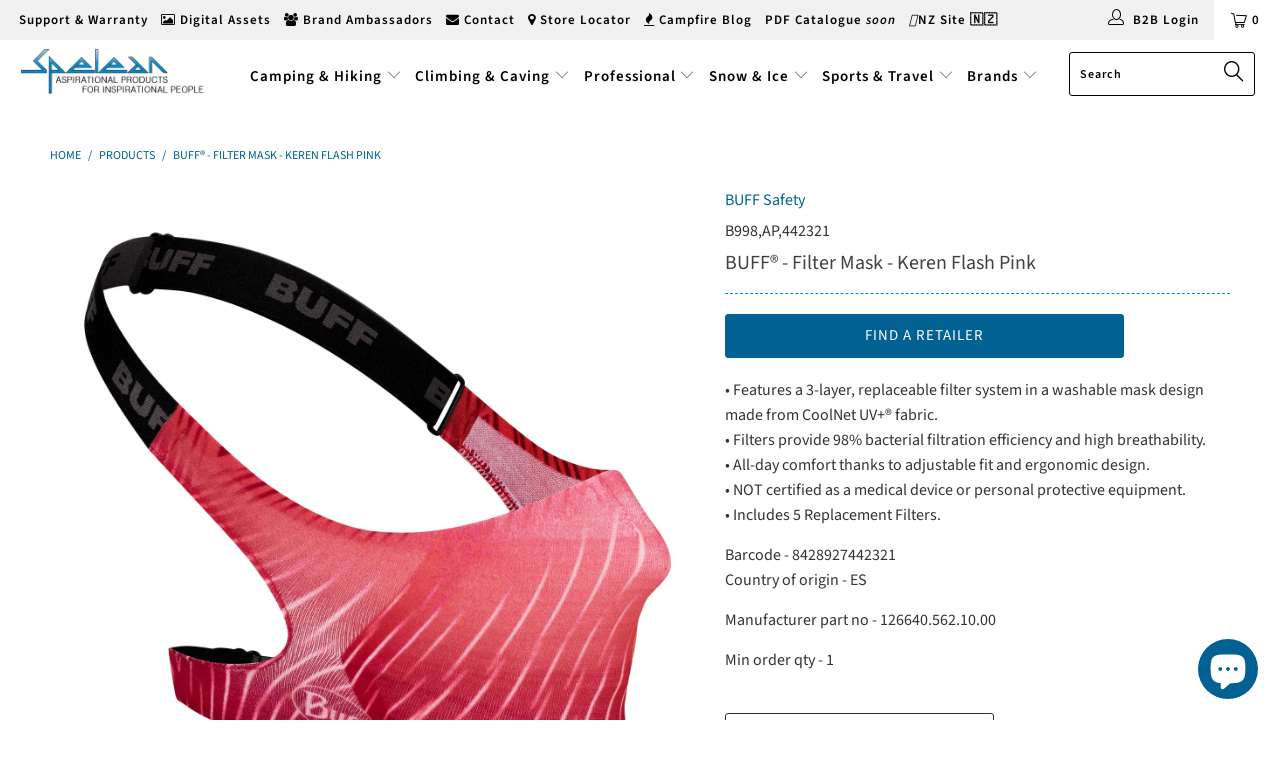

--- FILE ---
content_type: text/html; charset=utf-8
request_url: https://www.spelean.com.au/products/buff-reg-filter-mask-keren-flash-pink
body_size: 54027
content:


 <!DOCTYPE html>
<!--[if lt IE 7 ]><html class="ie ie6" lang="en"> <![endif]-->
<!--[if IE 7 ]><html class="ie ie7" lang="en"> <![endif]-->
<!--[if IE 8 ]><html class="ie ie8" lang="en"> <![endif]-->
<!--[if IE 9 ]><html class="ie ie9" lang="en"> <![endif]-->
<!--[if (gte IE 10)|!(IE)]><!--><html lang="en"> <!--<![endif]--> <head><!-- GTAG Installed script START - DO NOT EDIT -->
<!-- Google tag (gtag.js) -->
<script async src="https://www.googletagmanager.com/gtag/js?id=G-PDE3CG13VL"></script>
<script>
    window.dataLayer = window.dataLayer || [];
    function gtag(){dataLayer.push(arguments);}
    gtag('js', new Date());
    gtag('config', 'G-PDE3CG13VL');
</script>
<!-- GTAG Installed script END - DO NOT EDIT --> <script src="https://kit.fontawesome.com/382e7dedee.js" crossorigin="anonymous"></script> <meta charset="utf-8"> <meta http-equiv="cleartype" content="on"> <meta name="robots" content="index,follow"> <!-- Custom Fonts --> <!-- Stylesheets for Turbo 3.2.0 --> <link href="//www.spelean.com.au/cdn/shop/t/37/assets/styles.scss.css?v=68496517091683262321762823803" rel="stylesheet" type="text/css" media="all" /> <link href="//www.spelean.com.au/cdn/shop/t/37/assets/custom.scss.css?v=177484291414050641771696202392" rel="stylesheet" type="text/css" media="all" /> <script>
      /*! lazysizes - v3.0.0 */
      !function(a,b){var c=b(a,a.document);a.lazySizes=c,"object"==typeof module&&module.exports&&(module.exports=c)}(window,function(a,b){"use strict";if(b.getElementsByClassName){var c,d=b.documentElement,e=a.Date,f=a.HTMLPictureElement,g="addEventListener",h="getAttribute",i=a[g],j=a.setTimeout,k=a.requestAnimationFrame||j,l=a.requestIdleCallback,m=/^picture$/i,n=["load","error","lazyincluded","_lazyloaded"],o={},p=Array.prototype.forEach,q=function(a,b){return o[b]||(o[b]=new RegExp("(\\s|^)"+b+"(\\s|$)")),o[b].test(a[h]("class")||"")&&o[b]},r=function(a,b){q(a,b)||a.setAttribute("class",(a[h]("class")||"").trim()+" "+b)},s=function(a,b){var c;(c=q(a,b))&&a.setAttribute("class",(a[h]("class")||"").replace(c," "))},t=function(a,b,c){var d=c?g:"removeEventListener";c&&t(a,b),n.forEach(function(c){a[d](c,b)})},u=function(a,c,d,e,f){var g=b.createEvent("CustomEvent");return g.initCustomEvent(c,!e,!f,d||{}),a.dispatchEvent(g),g},v=function(b,d){var e;!f&&(e=a.picturefill||c.pf)?e({reevaluate:!0,elements:[b]}):d&&d.src&&(b.src=d.src)},w=function(a,b){return(getComputedStyle(a,null)||{})[b]},x=function(a,b,d){for(d=d||a.offsetWidth;d<c.minSize&&b&&!a._lazysizesWidth;)d=b.offsetWidth,b=b.parentNode;return d},y=function(){var a,c,d=[],e=[],f=d,g=function(){var b=f;for(f=d.length?e:d,a=!0,c=!1;b.length;)b.shift()();a=!1},h=function(d,e){a&&!e?d.apply(this,arguments):(f.push(d),c||(c=!0,(b.hidden?j:k)(g)))};return h._lsFlush=g,h}(),z=function(a,b){return b?function(){y(a)}:function(){var b=this,c=arguments;y(function(){a.apply(b,c)})}},A=function(a){var b,c=0,d=125,f=666,g=f,h=function(){b=!1,c=e.now(),a()},i=l?function(){l(h,{timeout:g}),g!==f&&(g=f)}:z(function(){j(h)},!0);return function(a){var f;(a=a===!0)&&(g=44),b||(b=!0,f=d-(e.now()-c),0>f&&(f=0),a||9>f&&l?i():j(i,f))}},B=function(a){var b,c,d=99,f=function(){b=null,a()},g=function(){var a=e.now()-c;d>a?j(g,d-a):(l||f)(f)};return function(){c=e.now(),b||(b=j(g,d))}},C=function(){var f,k,l,n,o,x,C,E,F,G,H,I,J,K,L,M=/^img$/i,N=/^iframe$/i,O="onscroll"in a&&!/glebot/.test(navigator.userAgent),P=0,Q=0,R=0,S=-1,T=function(a){R--,a&&a.target&&t(a.target,T),(!a||0>R||!a.target)&&(R=0)},U=function(a,c){var e,f=a,g="hidden"==w(b.body,"visibility")||"hidden"!=w(a,"visibility");for(F-=c,I+=c,G-=c,H+=c;g&&(f=f.offsetParent)&&f!=b.body&&f!=d;)g=(w(f,"opacity")||1)>0,g&&"visible"!=w(f,"overflow")&&(e=f.getBoundingClientRect(),g=H>e.left&&G<e.right&&I>e.top-1&&F<e.bottom+1);return g},V=function(){var a,e,g,i,j,m,n,p,q;if((o=c.loadMode)&&8>R&&(a=f.length)){e=0,S++,null==K&&("expand"in c||(c.expand=d.clientHeight>500&&d.clientWidth>500?500:370),J=c.expand,K=J*c.expFactor),K>Q&&1>R&&S>2&&o>2&&!b.hidden?(Q=K,S=0):Q=o>1&&S>1&&6>R?J:P;for(;a>e;e++)if(f[e]&&!f[e]._lazyRace)if(O)if((p=f[e][h]("data-expand"))&&(m=1*p)||(m=Q),q!==m&&(C=innerWidth+m*L,E=innerHeight+m,n=-1*m,q=m),g=f[e].getBoundingClientRect(),(I=g.bottom)>=n&&(F=g.top)<=E&&(H=g.right)>=n*L&&(G=g.left)<=C&&(I||H||G||F)&&(l&&3>R&&!p&&(3>o||4>S)||U(f[e],m))){if(ba(f[e]),j=!0,R>9)break}else!j&&l&&!i&&4>R&&4>S&&o>2&&(k[0]||c.preloadAfterLoad)&&(k[0]||!p&&(I||H||G||F||"auto"!=f[e][h](c.sizesAttr)))&&(i=k[0]||f[e]);else ba(f[e]);i&&!j&&ba(i)}},W=A(V),X=function(a){r(a.target,c.loadedClass),s(a.target,c.loadingClass),t(a.target,Z)},Y=z(X),Z=function(a){Y({target:a.target})},$=function(a,b){try{a.contentWindow.location.replace(b)}catch(c){a.src=b}},_=function(a){var b,d,e=a[h](c.srcsetAttr);(b=c.customMedia[a[h]("data-media")||a[h]("media")])&&a.setAttribute("media",b),e&&a.setAttribute("srcset",e),b&&(d=a.parentNode,d.insertBefore(a.cloneNode(),a),d.removeChild(a))},aa=z(function(a,b,d,e,f){var g,i,k,l,o,q;(o=u(a,"lazybeforeunveil",b)).defaultPrevented||(e&&(d?r(a,c.autosizesClass):a.setAttribute("sizes",e)),i=a[h](c.srcsetAttr),g=a[h](c.srcAttr),f&&(k=a.parentNode,l=k&&m.test(k.nodeName||"")),q=b.firesLoad||"src"in a&&(i||g||l),o={target:a},q&&(t(a,T,!0),clearTimeout(n),n=j(T,2500),r(a,c.loadingClass),t(a,Z,!0)),l&&p.call(k.getElementsByTagName("source"),_),i?a.setAttribute("srcset",i):g&&!l&&(N.test(a.nodeName)?$(a,g):a.src=g),(i||l)&&v(a,{src:g})),a._lazyRace&&delete a._lazyRace,s(a,c.lazyClass),y(function(){(!q||a.complete&&a.naturalWidth>1)&&(q?T(o):R--,X(o))},!0)}),ba=function(a){var b,d=M.test(a.nodeName),e=d&&(a[h](c.sizesAttr)||a[h]("sizes")),f="auto"==e;(!f&&l||!d||!a.src&&!a.srcset||a.complete||q(a,c.errorClass))&&(b=u(a,"lazyunveilread").detail,f&&D.updateElem(a,!0,a.offsetWidth),a._lazyRace=!0,R++,aa(a,b,f,e,d))},ca=function(){if(!l){if(e.now()-x<999)return void j(ca,999);var a=B(function(){c.loadMode=3,W()});l=!0,c.loadMode=3,W(),i("scroll",function(){3==c.loadMode&&(c.loadMode=2),a()},!0)}};return{_:function(){x=e.now(),f=b.getElementsByClassName(c.lazyClass),k=b.getElementsByClassName(c.lazyClass+" "+c.preloadClass),L=c.hFac,i("scroll",W,!0),i("resize",W,!0),a.MutationObserver?new MutationObserver(W).observe(d,{childList:!0,subtree:!0,attributes:!0}):(d[g]("DOMNodeInserted",W,!0),d[g]("DOMAttrModified",W,!0),setInterval(W,999)),i("hashchange",W,!0),["focus","mouseover","click","load","transitionend","animationend","webkitAnimationEnd"].forEach(function(a){b[g](a,W,!0)}),/d$|^c/.test(b.readyState)?ca():(i("load",ca),b[g]("DOMContentLoaded",W),j(ca,2e4)),f.length?(V(),y._lsFlush()):W()},checkElems:W,unveil:ba}}(),D=function(){var a,d=z(function(a,b,c,d){var e,f,g;if(a._lazysizesWidth=d,d+="px",a.setAttribute("sizes",d),m.test(b.nodeName||""))for(e=b.getElementsByTagName("source"),f=0,g=e.length;g>f;f++)e[f].setAttribute("sizes",d);c.detail.dataAttr||v(a,c.detail)}),e=function(a,b,c){var e,f=a.parentNode;f&&(c=x(a,f,c),e=u(a,"lazybeforesizes",{width:c,dataAttr:!!b}),e.defaultPrevented||(c=e.detail.width,c&&c!==a._lazysizesWidth&&d(a,f,e,c)))},f=function(){var b,c=a.length;if(c)for(b=0;c>b;b++)e(a[b])},g=B(f);return{_:function(){a=b.getElementsByClassName(c.autosizesClass),i("resize",g)},checkElems:g,updateElem:e}}(),E=function(){E.i||(E.i=!0,D._(),C._())};return function(){var b,d={lazyClass:"lazyload",loadedClass:"lazyloaded",loadingClass:"lazyloading",preloadClass:"lazypreload",errorClass:"lazyerror",autosizesClass:"lazyautosizes",srcAttr:"data-src",srcsetAttr:"data-srcset",sizesAttr:"data-sizes",minSize:40,customMedia:{},init:!0,expFactor:1.5,hFac:.8,loadMode:2};c=a.lazySizesConfig||a.lazysizesConfig||{};for(b in d)b in c||(c[b]=d[b]);a.lazySizesConfig=c,j(function(){c.init&&E()})}(),{cfg:c,autoSizer:D,loader:C,init:E,uP:v,aC:r,rC:s,hC:q,fire:u,gW:x,rAF:y}}});</script> <title>BUFF&amp;reg; - Filter Mask - Keren Flash Pink ← Spelean Australia</title> <meta name="description" content="• Features a 3-layer, replaceable filter system in a washable mask design made from CoolNet UV+® fabric. • Filters provide 98% bacterial filtration efficiency and high breathability. • All-day comfort thanks to adjustable fit and ergonomic design. • NOT certified as a medical device or personal protective equipment. • " />
    

    

<meta name="author" content="Spelean Australia ">
<meta property="og:url" content="https://www.spelean.com.au/products/buff-reg-filter-mask-keren-flash-pink">
<meta property="og:site_name" content="Spelean Australia "> <meta property="og:type" content="product"> <meta property="og:title" content="BUFF&amp;reg; - Filter Mask - Keren Flash Pink"> <meta property="og:image" content="https://www.spelean.com.au/cdn/shop/files/B998_AP_442321_600x.jpg?v=1684245804"> <meta property="og:image:secure_url" content="https://www.spelean.com.au/cdn/shop/files/B998_AP_442321_600x.jpg?v=1684245804"> <meta property="og:image" content="https://www.spelean.com.au/cdn/shop/files/B998_AP_442321_in_use_600x.jpg?v=1684245823"> <meta property="og:image:secure_url" content="https://www.spelean.com.au/cdn/shop/files/B998_AP_442321_in_use_600x.jpg?v=1684245823"> <meta property="og:price:amount" content="49.95"> <meta property="og:price:currency" content="AUD"> <meta property="og:description" content="• Features a 3-layer, replaceable filter system in a washable mask design made from CoolNet UV+® fabric. • Filters provide 98% bacterial filtration efficiency and high breathability. • All-day comfort thanks to adjustable fit and ergonomic design. • NOT certified as a medical device or personal protective equipment. • "> <meta name="twitter:site" content="@speleanau">

<meta name="twitter:card" content="summary"> <meta name="twitter:title" content="BUFF&reg; - Filter Mask - Keren Flash Pink"> <meta name="twitter:description" content="• Features a 3-layer, replaceable filter system in a washable mask design made from CoolNet UV+® fabric. • Filters provide 98% bacterial filtration efficiency and high breathability. • All-day comfort thanks to adjustable fit and ergonomic design. • NOT certified as a medical device or personal protective equipment. • Includes 5 Replacement Filters."> <meta name="twitter:image" content="https://www.spelean.com.au/cdn/shop/files/B998_AP_442321_240x.jpg?v=1684245804"> <meta name="twitter:image:width" content="240"> <meta name="twitter:image:height" content="240"> <!-- Mobile Specific Metas --> <meta name="HandheldFriendly" content="True"> <meta name="MobileOptimized" content="320"> <meta name="viewport" content="width=device-width,initial-scale=1"> <meta name="theme-color" content="#ffffff"> <link rel="shortcut icon" type="image/x-icon" href="//www.spelean.com.au/cdn/shop/files/favicon_32x32.png?v=1613527270"> <link rel="canonical" href="https://www.spelean.com.au/products/buff-reg-filter-mask-keren-flash-pink" /> <script>window.performance && window.performance.mark && window.performance.mark('shopify.content_for_header.start');</script><meta id="shopify-digital-wallet" name="shopify-digital-wallet" content="/4750934105/digital_wallets/dialog">
<link rel="alternate" type="application/json+oembed" href="https://www.spelean.com.au/products/buff-reg-filter-mask-keren-flash-pink.oembed">
<script async="async" src="/checkouts/internal/preloads.js?locale=en-AU"></script>
<script id="shopify-features" type="application/json">{"accessToken":"ea257896440f3855604c455ac88cd77b","betas":["rich-media-storefront-analytics"],"domain":"www.spelean.com.au","predictiveSearch":true,"shopId":4750934105,"locale":"en"}</script>
<script>var Shopify = Shopify || {};
Shopify.shop = "spelean-australia.myshopify.com";
Shopify.locale = "en";
Shopify.currency = {"active":"AUD","rate":"1.0"};
Shopify.country = "AU";
Shopify.theme = {"name":"Spelean Live Theme","id":120919097444,"schema_name":"Turbo","schema_version":"3.2.0","theme_store_id":null,"role":"main"};
Shopify.theme.handle = "null";
Shopify.theme.style = {"id":null,"handle":null};
Shopify.cdnHost = "www.spelean.com.au/cdn";
Shopify.routes = Shopify.routes || {};
Shopify.routes.root = "/";</script>
<script type="module">!function(o){(o.Shopify=o.Shopify||{}).modules=!0}(window);</script>
<script>!function(o){function n(){var o=[];function n(){o.push(Array.prototype.slice.apply(arguments))}return n.q=o,n}var t=o.Shopify=o.Shopify||{};t.loadFeatures=n(),t.autoloadFeatures=n()}(window);</script>
<script id="shop-js-analytics" type="application/json">{"pageType":"product"}</script>
<script defer="defer" async type="module" src="//www.spelean.com.au/cdn/shopifycloud/shop-js/modules/v2/client.init-shop-cart-sync_C5BV16lS.en.esm.js"></script>
<script defer="defer" async type="module" src="//www.spelean.com.au/cdn/shopifycloud/shop-js/modules/v2/chunk.common_CygWptCX.esm.js"></script>
<script type="module">
  await import("//www.spelean.com.au/cdn/shopifycloud/shop-js/modules/v2/client.init-shop-cart-sync_C5BV16lS.en.esm.js");
await import("//www.spelean.com.au/cdn/shopifycloud/shop-js/modules/v2/chunk.common_CygWptCX.esm.js");

  window.Shopify.SignInWithShop?.initShopCartSync?.({"fedCMEnabled":true,"windoidEnabled":true});

</script>
<script>(function() {
  var isLoaded = false;
  function asyncLoad() {
    if (isLoaded) return;
    isLoaded = true;
    var urls = ["\/\/shopify.privy.com\/widget.js?shop=spelean-australia.myshopify.com","https:\/\/d23dclunsivw3h.cloudfront.net\/redirect-app.js?shop=spelean-australia.myshopify.com","https:\/\/cdncozyvideogalleryn.addons.business\/scripttag\/js\/cloud\/spelean-australia.myshopify.com\/1.0\/jd3zIoXkn2F02mbLW6NHQe2voRui4ASZ.js?shop=spelean-australia.myshopify.com","https:\/\/widgetic.com\/sdk\/sdk.js?shop=spelean-australia.myshopify.com","https:\/\/customer-first-focus.b-cdn.net\/cffPCLoader_min.js?shop=spelean-australia.myshopify.com","https:\/\/reorderify.onrender.com\/reorderify.js?shop=spelean-australia.myshopify.com"];
    for (var i = 0; i <urls.length; i++) {
      var s = document.createElement('script');
      s.type = 'text/javascript';
      s.async = true;
      s.src = urls[i];
      var x = document.getElementsByTagName('script')[0];
      x.parentNode.insertBefore(s, x);
    }
  };
  if(window.attachEvent) {
    window.attachEvent('onload', asyncLoad);
  } else {
    window.addEventListener('load', asyncLoad, false);
  }
})();</script>
<script id="__st">var __st={"a":4750934105,"offset":39600,"reqid":"65ea8a3d-b443-48fa-8aa5-4203ef3b285e-1768753389","pageurl":"www.spelean.com.au\/products\/buff-reg-filter-mask-keren-flash-pink","u":"4c9950ea4fb2","p":"product","rtyp":"product","rid":7200356171876};</script>
<script>window.ShopifyPaypalV4VisibilityTracking = true;</script>
<script id="captcha-bootstrap">!function(){'use strict';const t='contact',e='account',n='new_comment',o=[[t,t],['blogs',n],['comments',n],[t,'customer']],c=[[e,'customer_login'],[e,'guest_login'],[e,'recover_customer_password'],[e,'create_customer']],r=t=>t.map((([t,e])=>`form[action*='/${t}']:not([data-nocaptcha='true']) input[name='form_type'][value='${e}']`)).join(','),a=t=>()=>t?[...document.querySelectorAll(t)].map((t=>t.form)):[];function s(){const t=[...o],e=r(t);return a(e)}const i='password',u='form_key',d=['recaptcha-v3-token','g-recaptcha-response','h-captcha-response',i],f=()=>{try{return window.sessionStorage}catch{return}},m='__shopify_v',_=t=>t.elements[u];function p(t,e,n=!1){try{const o=window.sessionStorage,c=JSON.parse(o.getItem(e)),{data:r}=function(t){const{data:e,action:n}=t;return t[m]||n?{data:e,action:n}:{data:t,action:n}}(c);for(const[e,n]of Object.entries(r))t.elements[e]&&(t.elements[e].value=n);n&&o.removeItem(e)}catch(o){console.error('form repopulation failed',{error:o})}}const l='form_type',E='cptcha';function T(t){t.dataset[E]=!0}const w=window,h=w.document,L='Shopify',v='ce_forms',y='captcha';let A=!1;((t,e)=>{const n=(g='f06e6c50-85a8-45c8-87d0-21a2b65856fe',I='https://cdn.shopify.com/shopifycloud/storefront-forms-hcaptcha/ce_storefront_forms_captcha_hcaptcha.v1.5.2.iife.js',D={infoText:'Protected by hCaptcha',privacyText:'Privacy',termsText:'Terms'},(t,e,n)=>{const o=w[L][v],c=o.bindForm;if(c)return c(t,g,e,D).then(n);var r;o.q.push([[t,g,e,D],n]),r=I,A||(h.body.append(Object.assign(h.createElement('script'),{id:'captcha-provider',async:!0,src:r})),A=!0)});var g,I,D;w[L]=w[L]||{},w[L][v]=w[L][v]||{},w[L][v].q=[],w[L][y]=w[L][y]||{},w[L][y].protect=function(t,e){n(t,void 0,e),T(t)},Object.freeze(w[L][y]),function(t,e,n,w,h,L){const[v,y,A,g]=function(t,e,n){const i=e?o:[],u=t?c:[],d=[...i,...u],f=r(d),m=r(i),_=r(d.filter((([t,e])=>n.includes(e))));return[a(f),a(m),a(_),s()]}(w,h,L),I=t=>{const e=t.target;return e instanceof HTMLFormElement?e:e&&e.form},D=t=>v().includes(t);t.addEventListener('submit',(t=>{const e=I(t);if(!e)return;const n=D(e)&&!e.dataset.hcaptchaBound&&!e.dataset.recaptchaBound,o=_(e),c=g().includes(e)&&(!o||!o.value);(n||c)&&t.preventDefault(),c&&!n&&(function(t){try{if(!f())return;!function(t){const e=f();if(!e)return;const n=_(t);if(!n)return;const o=n.value;o&&e.removeItem(o)}(t);const e=Array.from(Array(32),(()=>Math.random().toString(36)[2])).join('');!function(t,e){_(t)||t.append(Object.assign(document.createElement('input'),{type:'hidden',name:u})),t.elements[u].value=e}(t,e),function(t,e){const n=f();if(!n)return;const o=[...t.querySelectorAll(`input[type='${i}']`)].map((({name:t})=>t)),c=[...d,...o],r={};for(const[a,s]of new FormData(t).entries())c.includes(a)||(r[a]=s);n.setItem(e,JSON.stringify({[m]:1,action:t.action,data:r}))}(t,e)}catch(e){console.error('failed to persist form',e)}}(e),e.submit())}));const S=(t,e)=>{t&&!t.dataset[E]&&(n(t,e.some((e=>e===t))),T(t))};for(const o of['focusin','change'])t.addEventListener(o,(t=>{const e=I(t);D(e)&&S(e,y())}));const B=e.get('form_key'),M=e.get(l),P=B&&M;t.addEventListener('DOMContentLoaded',(()=>{const t=y();if(P)for(const e of t)e.elements[l].value===M&&p(e,B);[...new Set([...A(),...v().filter((t=>'true'===t.dataset.shopifyCaptcha))])].forEach((e=>S(e,t)))}))}(h,new URLSearchParams(w.location.search),n,t,e,['guest_login'])})(!1,!0)}();</script>
<script integrity="sha256-4kQ18oKyAcykRKYeNunJcIwy7WH5gtpwJnB7kiuLZ1E=" data-source-attribution="shopify.loadfeatures" defer="defer" src="//www.spelean.com.au/cdn/shopifycloud/storefront/assets/storefront/load_feature-a0a9edcb.js" crossorigin="anonymous"></script>
<script data-source-attribution="shopify.dynamic_checkout.dynamic.init">var Shopify=Shopify||{};Shopify.PaymentButton=Shopify.PaymentButton||{isStorefrontPortableWallets:!0,init:function(){window.Shopify.PaymentButton.init=function(){};var t=document.createElement("script");t.src="https://www.spelean.com.au/cdn/shopifycloud/portable-wallets/latest/portable-wallets.en.js",t.type="module",document.head.appendChild(t)}};
</script>
<script data-source-attribution="shopify.dynamic_checkout.buyer_consent">
  function portableWalletsHideBuyerConsent(e){var t=document.getElementById("shopify-buyer-consent"),n=document.getElementById("shopify-subscription-policy-button");t&&n&&(t.classList.add("hidden"),t.setAttribute("aria-hidden","true"),n.removeEventListener("click",e))}function portableWalletsShowBuyerConsent(e){var t=document.getElementById("shopify-buyer-consent"),n=document.getElementById("shopify-subscription-policy-button");t&&n&&(t.classList.remove("hidden"),t.removeAttribute("aria-hidden"),n.addEventListener("click",e))}window.Shopify?.PaymentButton&&(window.Shopify.PaymentButton.hideBuyerConsent=portableWalletsHideBuyerConsent,window.Shopify.PaymentButton.showBuyerConsent=portableWalletsShowBuyerConsent);
</script>
<script data-source-attribution="shopify.dynamic_checkout.cart.bootstrap">document.addEventListener("DOMContentLoaded",(function(){function t(){return document.querySelector("shopify-accelerated-checkout-cart, shopify-accelerated-checkout")}if(t())Shopify.PaymentButton.init();else{new MutationObserver((function(e,n){t()&&(Shopify.PaymentButton.init(),n.disconnect())})).observe(document.body,{childList:!0,subtree:!0})}}));
</script>

<script>window.performance && window.performance.mark && window.performance.mark('shopify.content_for_header.end');</script> <!-- OrderLogic checkout restrictions ========================================= --> <script>
DEBUG_KEY = "__olDebug";

if (typeof olCreateCookie == 'undefined') {
    var olCreateCookie = function (name, value, days) {
        if (days) {
            var date = new Date();
            date.setTime(date.getTime() + (days * 24 * 60 * 60 * 1000));
            var expires = "; expires=" + date.toGMTString();
        }
        else var expires = "";
        document.cookie = name + "=" + JSON.stringify(value) + expires + "; path=/; SameSite=None; Secure";
    };
}

if (typeof olReadCookie == 'undefined') {
    var olReadCookie = function (name) {
        var nameEQ = name + "=";
        var ca = document.cookie.split(';');
        // the cookie is being created, there is a problem with the following logic matching the name
        for (var i = 0; i <ca.length; i++) {
            var c = ca[i];
            while (c.charAt(0) == ' ') c = c.substring(1, c.length);
            if (c.indexOf(nameEQ) == 0) return JSON.parse(c.substring(nameEQ.length, c.length));
        }
        return;
    };
}

if (typeof getOlCacheBuster == 'undefined') {
    var getOlCacheBuster = function() {
        if ( typeof getOlCacheBuster.olCacheBuster == 'undefined') {
            scriptsArray = Array.prototype.slice.call(document.getElementsByTagName("script"));
            scriptsArray = scriptsArray.concat(Array.prototype.slice.call(document.getElementsByTagName("noscript")));
            for (var i=0; i<scriptsArray.length; i++) {
                cacheBusterArray = scriptsArray[i].innerHTML.match(/orderlogicapp.com\\\/embedded_js\\\/production_base.js\?(\d+)/);
                if (cacheBusterArray == null) {
                    cacheBusterString = scriptsArray[i].getAttribute('src');
                    if (cacheBusterString != null) {
                        cacheBusterArray = cacheBusterString.match(/orderlogicapp.com\/embedded_js\/production_base.js\?(\d+)/);
                    }
                }
                if (cacheBusterArray != null) {
                    getOlCacheBuster.olCacheBuster = cacheBusterArray[1];
                    break;
                }
            }
        }
        return getOlCacheBuster.olCacheBuster;
    }
}

if (typeof ol_hostname == 'undefined') {
    var ol_hostname = 'www.orderlogicapp.com';
    var ol_debug = olReadCookie(DEBUG_KEY);
    if (window.location.search.replace("?", "").substring(0, 7) == 'olDebug') {
        ol_debug = window.location.search.replace("?olDebug=", "");
        if (ol_debug == 'false') ol_debug = false;
        olCreateCookie(DEBUG_KEY, ol_debug, null);
    }
}

var ol_cachebuster = getOlCacheBuster();
if (( typeof ol_cachebuster != 'undefined') || (ol_debug)) {
    if (typeof ol_script == 'undefined') {
        var ol_script = document.createElement('script');
        ol_script.type = 'text/javascript';
        ol_script.async = true;
        ol_script.src = "https://" + (ol_debug ? 'dev.orderlogicapp.com' : ol_hostname) + "/embedded_js/store.js?" + ol_cachebuster;
        document.head.appendChild(ol_script);
    }
}



olProductData = { 
}


olProductDataDcb = {
  productId: 7200356171876,
  handle: "buff-reg-filter-mask-keren-flash-pink",
  tags: [
    
        "COOLNET UV+",
    
        "EMERGENCY",
    
        "G",
    
        "I",
    
        "Keren Flash Pink",
    
        "L",
    
        "MASK",
    
        "Pink",
    
        "T",
    
  ]
}

</script> <script> 
page = '' 
var shopUrl = "spelean-australia.myshopify.com" 
</script> 
 
<script> 
var name = "Spelean Live Theme"
var id =7200356171876 
 var vid = 41750836936804
page = 'product' 
</script> 
 
 
<script src="//www.spelean.com.au/cdn/shop/t/37/assets/tricon-label.js?v=63167301073239873721636040085" async></script> 

	<!-- Filecamp config should be placed the head section -->
	<script>
	var fcg = { 
	url:'https://spelean.filecamp.com/files/xk-9d3145cf/xk-9d3145cf',
      site: 'spelean'  
	}
	</script>
    
  

     
    
    




<script>
if(document.documentElement.innerHTML.match(/https:\\\/\\\/mincart-react.molsoftapps.com\\\/js\\\/mincart.js/)){ 
    var mincartSettings = {
        texts : {}
    };

    var newCartItems = {};
    var cartItems = {};


document.addEventListener('DOMContentLoaded', function () {
    mincartSettings.checkoutButtonsText = '[name="checkout"]:not([id^="restrict-shipping"]):not(.wn-net-order-button), [name="chekout"], [name="checkoutButton"]:not([id^="restrict-shipping"]):not(.wn-net-order-button), button[onclick="window.location=\'/checkout\'"]:not([id^="restrict-shipping"]):not(.wn-net-order-button), form[action^=\'/checkout\'] input[value=\'Checkout\']:not([id^="restrict-shipping"]):not(.wn-net-order-button), .blockCheckout:not([id^="restrict-shipping"]):not(.wn-net-order-button), [href^="/checkout"]:not([id^="restrict-shipping"]):not(.wn-net-order-button), [href^="checkout"]:not([id^="restrict-shipping"]):not(.wn-net-order-button), form[action^=\'/checkout\'] input[type=\'submit\']:not([id^="restrict-shipping"]):not(.wn-net-order-button), .ConversionDriverCart--checkout:not([id^="restrict-shipping"]):not(.wn-net-order-button), .checkout-button:not([id^="restrict-shipping"]):not(.wn-net-order-button), form[action^=\'/checkout\'] button[type=\'submit\']:not([id^="restrict-shipping"]):not(.wn-net-order-button), .mincart-state-unlocked:not([id^="restrict-shipping"]):not(.wn-net-order-button), .mincart-state-refresh:not([id^="restrict-shipping"]):not(.wn-net-order-button), .mincart-state-popup:not([id^="restrict-shipping"]):not(.wn-net-order-button), .mincart-state-loading';
    mincartSettings.checkoutButtons = document.querySelectorAll(mincartSettings.checkoutButtonsText);
    mincartSettings.additionalCheckoutText = ".additional-checkout-buttons, .additional-checkout-button, #additional-checkout-buttons, #dynamic-checkout-cart";
    mincartSettings.additionalCheckout = document.querySelectorAll(mincartSettings.additionalCheckoutText);

        for(var i = 0; i <mincartSettings.checkoutButtons.length; i++){
            mincartSettings.checkoutButtons[i].disabled = true;
            mincartSettings.checkoutButtons[i].classList.add('mincart-state-loading');
        }
        for(var i = 0; i <mincartSettings.additionalCheckout.length; i++){
            mincartSettings.additionalCheckout[i].classList.add('mincartDisabled');
        }

        
            mincartSettings.addProductButton = document.querySelectorAll('[name="add"]');

            
                for(var i = 0; i <mincartSettings.addProductButton.length; i++){
                    mincartSettings.addProductButton[i].disabled = true;
                }
            
        

        (function () {
            var loadScript = function loadScript(url, callback) {

                var script = document.createElement("script");
                script.type = "text/javascript";

                // If the browser is Internet Explorer.
                if (script.readyState) {
                    script.onreadystatechange = function () {
                        if (script.readyState == "loaded" || script.readyState == "complete") {
                            script.onreadystatechange = null;
                            callback();
                        }
                    };
                    // For any other browser.
                } else {
                    script.onload = function () {
                        callback();
                    };
                }

                script.src = url;
                document.getElementsByTagName("head")[0].appendChild(script);
            };

            /* This is my app's JavaScript */
            var myAppJavaScript = function myAppJavaScript($) {
                mincartSettings.currentPage = "product";
                mincartSettings.checkoutButtons = $(mincartSettings.checkoutButtonsText);
                mincartSettings.additionalCheckout = $(mincartSettings.additionalCheckoutText);

                mincartSettings.checkoutButtons.each(function(){
                    if($(this).is('input')){
                        mincartSettings.texts.checkoutText = $(this).val();
                        return false;
                    }
                    else{
                        mincartSettings.texts.checkoutText = $(this).html();
                    }
                });
                
                if(mincartSettings.checkoutButtons.is('input')){
                    mincartSettings.checkoutButtons.addClass('mincartDisabled');
                    mincartSettings.checkoutButtons.val("Loading");
                }
                else{
                    mincartSettings.checkoutButtons.addClass('mincartDisabled');
                    mincartSettings.checkoutButtons.html("Loading");
                }

                
                    mincartSettings.addProductButton = $('[name="add"]');

                    if(mincartSettings.addProductButton.is('input')){
                        mincartSettings.texts.addProductButton = mincartSettings.addProductButton.val();
                    }
                    else{
                        const buttonInnerText = mincartSettings.addProductButton.find("[data-add-to-cart-text]");
                        if(buttonInnerText.length) {
                            mincartSettings.texts.addProductButton = buttonInnerText.html();
                        }
                        else {
                            mincartSettings.texts.addProductButton = mincartSettings.addProductButton.html();
                        }
                    }

                    
                        if(mincartSettings.addProductButton.is('input')){
                            mincartSettings.addProductButton.addClass('mincartDisabled');
                            mincartSettings.addProductButton.val("Loading");
                        }
                        else{
                            mincartSettings.addProductButton.addClass('mincartDisabled');

                            const buttonInnerText = mincartSettings.addProductButton.find("[data-add-to-cart-text]");
                            if(buttonInnerText.length) {
                                buttonInnerText.html("Loading");
                            }
                            else {
                                mincartSettings.addProductButton.html("Loading");
                            }
                            
                        }
                    
                
                
                
                mincartSettings.itemsInCart = [];
                
                
                mincartSettings.currentProduct = {
                    "product_id": 7200356171876,
                    "Collection": [{"id":93244850265,"handle":"buff-safety-range","title":"BUFF® Safety Range","updated_at":"2026-01-12T23:04:15+11:00","body_html":"\u003cp style=\"text-align: center;\"\u003e\u003cimg alt=\"BUFF® Safety Products\" src=\"https:\/\/cdn.shopify.com\/s\/files\/1\/0047\/5093\/4105\/files\/BUFF-2023_1024x1024.png?v=1682642304\"\u003e\u003c\/p\u003e\n\u003cp\u003e\u003ciframe width=\"560\" height=\"315\" src=\"https:\/\/www.youtube.com\/embed\/AaH_1jWr9-Q\" title=\"YouTube video player\" frameborder=\"0\" allow=\"accelerometer; autoplay; clipboard-write; encrypted-media; gyroscope; picture-in-picture; web-share\" allowfullscreen\u003e\u003c\/iframe\u003e\u003c\/p\u003e","published_at":"2019-04-24T11:57:00+10:00","sort_order":"alpha-asc","template_suffix":"","disjunctive":true,"rules":[{"column":"vendor","relation":"equals","condition":"BUFF Safety"},{"column":"vendor","relation":"equals","condition":"BUFF"}],"published_scope":"global","image":{"created_at":"2019-04-24T13:51:33+10:00","alt":"BUFF® Safety","width":200,"height":200,"src":"\/\/www.spelean.com.au\/cdn\/shop\/collections\/buff-logo-200x200.png?v=1682641319"}},{"id":160693649508,"handle":"general","title":"General Retailers","updated_at":"2026-01-16T23:04:16+11:00","body_html":"","published_at":"2020-05-19T10:02:09+10:00","sort_order":"best-selling","template_suffix":"","disjunctive":false,"rules":[{"column":"tag","relation":"equals","condition":"G"}],"published_scope":"global","image":{"created_at":"2020-06-03T16:58:44+10:00","alt":null,"width":300,"height":300,"src":"\/\/www.spelean.com.au\/cdn\/shop\/collections\/general-retailers.jpg?v=1591167525"}},{"id":160693846116,"handle":"industrial-retailers","title":"Industrial Retailers","updated_at":"2026-01-16T23:04:16+11:00","body_html":"","published_at":"2020-05-19T10:02:09+10:00","sort_order":"best-selling","template_suffix":"","disjunctive":false,"rules":[{"column":"tag","relation":"equals","condition":"I"}],"published_scope":"global","image":{"created_at":"2020-06-03T16:49:37+10:00","alt":null,"width":300,"height":300,"src":"\/\/www.spelean.com.au\/cdn\/shop\/collections\/industrial-retailers.jpg?v=1591166977"}},{"id":160693813348,"handle":"lighting-retailers","title":"Lighting Retailers","updated_at":"2026-01-16T23:04:16+11:00","body_html":"","published_at":"2020-05-19T10:02:09+10:00","sort_order":"best-selling","template_suffix":"","disjunctive":false,"rules":[{"column":"tag","relation":"equals","condition":"L"}],"published_scope":"global","image":{"created_at":"2020-06-03T16:50:56+10:00","alt":null,"width":300,"height":300,"src":"\/\/www.spelean.com.au\/cdn\/shop\/collections\/lighting-retailers.jpg?v=1591167056"}},{"id":160693780580,"handle":"technical-retailers","title":"Technical Retailers","updated_at":"2026-01-17T23:03:59+11:00","body_html":"","published_at":"2020-05-19T10:02:09+10:00","sort_order":"best-selling","template_suffix":"","disjunctive":false,"rules":[{"column":"tag","relation":"equals","condition":"T"}],"published_scope":"global","image":{"created_at":"2020-06-03T16:50:01+10:00","alt":null,"width":300,"height":300,"src":"\/\/www.spelean.com.au\/cdn\/shop\/collections\/technical-retailers.jpg?v=1591167001"}}],
                    "product_type": "EMERGENCY",
                    "Vendor": "BUFF Safety",
                    "Tag": ["COOLNET UV+","EMERGENCY","G","I","Keren Flash Pink","L","MASK","Pink","T"],
                    "variants": [{"id":41750836936804,"title":"Adult \/ Keren Flash Pink","option1":"Adult","option2":"Keren Flash Pink","option3":null,"sku":"B998,AP,442321","requires_shipping":true,"taxable":true,"featured_image":{"id":30973649649764,"product_id":7200356171876,"position":1,"created_at":"2023-05-17T00:03:20+10:00","updated_at":"2023-05-17T00:03:24+10:00","alt":null,"width":1500,"height":1500,"src":"\/\/www.spelean.com.au\/cdn\/shop\/files\/B998_AP_442321.jpg?v=1684245804","variant_ids":[41750836936804]},"available":true,"name":"BUFF\u0026reg; - Filter Mask - Keren Flash Pink - Adult \/ Keren Flash Pink","public_title":"Adult \/ Keren Flash Pink","options":["Adult","Keren Flash Pink"],"price":4995,"weight":0,"compare_at_price":0,"inventory_management":"shopify","barcode":"8428927442321","featured_media":{"alt":null,"id":23259477934180,"position":1,"preview_image":{"aspect_ratio":1.0,"height":1500,"width":1500,"src":"\/\/www.spelean.com.au\/cdn\/shop\/files\/B998_AP_442321.jpg?v=1684245804"}},"requires_selling_plan":false,"selling_plan_allocations":[],"quantity_rule":{"min":1,"max":null,"increment":1}}],
                    "price": 4995,
                    "min": 1,
                    "max": null
                };

                mincartSettings.customer = null;

                $("input[name^=updates]").each(function(){
                    cartItems[$(this).attr('id')] = $(this).val();
                    newCartItems[$(this).attr('id')] = $(this).val();

                    $(this).bind("propertychange change keyup input paste", function(){
                        $("input[name^=updates]").each(function(){
                            newCartItems[$(this).attr('id')] = $(this).val();
                        })
                    })
                });
            };

            if (typeof jQuery === 'undefined' || parseFloat(jQuery.fn.jquery) <3.0 || !jQuery.ajax) {
                loadScript('//mincart-react.molsoftapps.com/js/jquery.min.js', function () {
                    var jQuery331 = jQuery.noConflict(true);
                    myAppJavaScript(jQuery331);
                });
            } else {
                myAppJavaScript(jQuery);
            }
        })();
    });
}
</script>

<style>
    .mincartDisabled{
        pointer-events: none !important;
    }
</style> <!--AZEXO_Header_Scripts--> <script>
        var azh = {
            shop: 'spelean-australia.myshopify.com',
            device_prefixes: {"lg":{"label":"Large device","width":false,"height":false,"container":1170,"min":1200},"md":{"label":"Medium device","width":992,"height":false,"container":970,"max":1199,"min":992},"sm":{"label":"Small device","width":768,"height":1150,"container":750,"max":991,"min":768},"xs":{"label":"Extra small device","width":320,"height":750,"max":767}},
        };
        var azexo = {
          purchase_extension: 'Purchase extension',
          strings: {
            addToCart: "Add to Cart",
            soldOut: "Backorder",
            unavailable: "Unavailable",
            regularPrice: "Regular price",
            sale: "Sale",
            quantityMinimumMessage: "Quantity must be 1 or more",
            unitPrice: "Unit price",
            unitPriceSeparator: "per",
            oneCartCount: "1 item",
            otherCartCount: "[count] items",
            quantityLabel: "Quantity: [count]"
          },
          moneyFormat: "${{amount}}"
        }</script><style>.az-container {
        padding-right: 15px;
        padding-left: 15px;
        margin-left: auto;
        margin-right: auto;
        box-sizing: border-box;
    }
@media (min-width: 768px) {
                    .az-container {
                        max-width: 750px;
                    }
                }
@media (min-width: 992px) {
                    .az-container {
                        max-width: 970px;
                    }
                }
@media (min-width: 1200px) {
                    .az-container {
                        max-width: 1170px;
                    }
                }
</style><script>azexo.extensions = [''];</script> <!--End_AZEXO_Header_Scripts--><!--AZEXO_Version_85-->
<!--begin-boost-pfs-filter-css--> <link rel="preload stylesheet" href="//www.spelean.com.au/cdn/shop/t/37/assets/boost-pfs-instant-search.css?v=177618668681643871921636061719" as="style"><link href="//www.spelean.com.au/cdn/shop/t/37/assets/boost-pfs-custom.css?10271" rel="stylesheet" type="text/css" media="all" />
<style data-id="boost-pfs-style">
    .boost-pfs-filter-option-title-text {color: rgba(1,97,146,1);text-transform: capitalize;}

   .boost-pfs-filter-tree-v .boost-pfs-filter-option-title-text:before {border-top-color: rgba(1,97,146,1);}
    .boost-pfs-filter-tree-v .boost-pfs-filter-option.boost-pfs-filter-option-collapsed .boost-pfs-filter-option-title-text:before {border-bottom-color: rgba(1,97,146,1);}
    .boost-pfs-filter-tree-h .boost-pfs-filter-option-title-heading:before {border-right-color: rgba(1,97,146,1);
        border-bottom-color: rgba(1,97,146,1);}

    .boost-pfs-filter-refine-by .boost-pfs-filter-option-title h3 {}

    .boost-pfs-filter-option-content .boost-pfs-filter-option-item-list .boost-pfs-filter-option-item button,
    .boost-pfs-filter-option-content .boost-pfs-filter-option-item-list .boost-pfs-filter-option-item .boost-pfs-filter-button,
    .boost-pfs-filter-option-range-amount input,
    .boost-pfs-filter-tree-v .boost-pfs-filter-refine-by .boost-pfs-filter-refine-by-items .refine-by-item,
    .boost-pfs-filter-refine-by-wrapper-v .boost-pfs-filter-refine-by .boost-pfs-filter-refine-by-items .refine-by-item,
    .boost-pfs-filter-refine-by .boost-pfs-filter-option-title,
    .boost-pfs-filter-refine-by .boost-pfs-filter-refine-by-items .refine-by-item>a,
    .boost-pfs-filter-refine-by>span,
    .boost-pfs-filter-clear,
    .boost-pfs-filter-clear-all{}
    .boost-pfs-filter-tree-h .boost-pfs-filter-pc .boost-pfs-filter-refine-by-items .refine-by-item .boost-pfs-filter-clear .refine-by-type,
    .boost-pfs-filter-refine-by-wrapper-h .boost-pfs-filter-pc .boost-pfs-filter-refine-by-items .refine-by-item .boost-pfs-filter-clear .refine-by-type {}

    .boost-pfs-filter-option-multi-level-collections .boost-pfs-filter-option-multi-level-list .boost-pfs-filter-option-item .boost-pfs-filter-button-arrow .boost-pfs-arrow:before,
    .boost-pfs-filter-option-multi-level-tag .boost-pfs-filter-option-multi-level-list .boost-pfs-filter-option-item .boost-pfs-filter-button-arrow .boost-pfs-arrow:before {}

    .boost-pfs-filter-refine-by-wrapper-v .boost-pfs-filter-refine-by .boost-pfs-filter-refine-by-items .refine-by-item .boost-pfs-filter-clear:after,
    .boost-pfs-filter-refine-by-wrapper-v .boost-pfs-filter-refine-by .boost-pfs-filter-refine-by-items .refine-by-item .boost-pfs-filter-clear:before,
    .boost-pfs-filter-tree-v .boost-pfs-filter-refine-by .boost-pfs-filter-refine-by-items .refine-by-item .boost-pfs-filter-clear:after,
    .boost-pfs-filter-tree-v .boost-pfs-filter-refine-by .boost-pfs-filter-refine-by-items .refine-by-item .boost-pfs-filter-clear:before,
    .boost-pfs-filter-refine-by-wrapper-h .boost-pfs-filter-pc .boost-pfs-filter-refine-by-items .refine-by-item .boost-pfs-filter-clear:after,
    .boost-pfs-filter-refine-by-wrapper-h .boost-pfs-filter-pc .boost-pfs-filter-refine-by-items .refine-by-item .boost-pfs-filter-clear:before,
    .boost-pfs-filter-tree-h .boost-pfs-filter-pc .boost-pfs-filter-refine-by-items .refine-by-item .boost-pfs-filter-clear:after,
    .boost-pfs-filter-tree-h .boost-pfs-filter-pc .boost-pfs-filter-refine-by-items .refine-by-item .boost-pfs-filter-clear:before {}
    .boost-pfs-filter-option-range-slider .noUi-value-horizontal {}

    .boost-pfs-filter-tree-mobile-button button,
    .boost-pfs-filter-top-sorting-mobile button {background: rgba(1,97,146,1) !important;}
    .boost-pfs-filter-top-sorting-mobile button>span:after {}</style>
<!--end-boost-pfs-filter-css-->


<!-- BEGIN app block: shopify://apps/cozy-youtube-videos-gallery/blocks/Cozy_Video_Gallery_1.0.0/67a28817-46c0-483c-acf5-86cdbe7f16ba --><script src='https://cdncozyvideogalleryn.addons.business/scripttag/js/cloud/spelean-australia.myshopify.com/1.0/jd3zIoXkn2F02mbLW6NHQe2voRui4ASZ.js?shop=spelean-australia.myshopify.com' type='text/javascript'></script>



<!-- END app block --><script src="https://cdn.shopify.com/extensions/7bc9bb47-adfa-4267-963e-cadee5096caf/inbox-1252/assets/inbox-chat-loader.js" type="text/javascript" defer="defer"></script>
<link href="https://monorail-edge.shopifysvc.com" rel="dns-prefetch">
<script>(function(){if ("sendBeacon" in navigator && "performance" in window) {try {var session_token_from_headers = performance.getEntriesByType('navigation')[0].serverTiming.find(x => x.name == '_s').description;} catch {var session_token_from_headers = undefined;}var session_cookie_matches = document.cookie.match(/_shopify_s=([^;]*)/);var session_token_from_cookie = session_cookie_matches && session_cookie_matches.length === 2 ? session_cookie_matches[1] : "";var session_token = session_token_from_headers || session_token_from_cookie || "";function handle_abandonment_event(e) {var entries = performance.getEntries().filter(function(entry) {return /monorail-edge.shopifysvc.com/.test(entry.name);});if (!window.abandonment_tracked && entries.length === 0) {window.abandonment_tracked = true;var currentMs = Date.now();var navigation_start = performance.timing.navigationStart;var payload = {shop_id: 4750934105,url: window.location.href,navigation_start,duration: currentMs - navigation_start,session_token,page_type: "product"};window.navigator.sendBeacon("https://monorail-edge.shopifysvc.com/v1/produce", JSON.stringify({schema_id: "online_store_buyer_site_abandonment/1.1",payload: payload,metadata: {event_created_at_ms: currentMs,event_sent_at_ms: currentMs}}));}}window.addEventListener('pagehide', handle_abandonment_event);}}());</script>
<script id="web-pixels-manager-setup">(function e(e,d,r,n,o){if(void 0===o&&(o={}),!Boolean(null===(a=null===(i=window.Shopify)||void 0===i?void 0:i.analytics)||void 0===a?void 0:a.replayQueue)){var i,a;window.Shopify=window.Shopify||{};var t=window.Shopify;t.analytics=t.analytics||{};var s=t.analytics;s.replayQueue=[],s.publish=function(e,d,r){return s.replayQueue.push([e,d,r]),!0};try{self.performance.mark("wpm:start")}catch(e){}var l=function(){var e={modern:/Edge?\/(1{2}[4-9]|1[2-9]\d|[2-9]\d{2}|\d{4,})\.\d+(\.\d+|)|Firefox\/(1{2}[4-9]|1[2-9]\d|[2-9]\d{2}|\d{4,})\.\d+(\.\d+|)|Chrom(ium|e)\/(9{2}|\d{3,})\.\d+(\.\d+|)|(Maci|X1{2}).+ Version\/(15\.\d+|(1[6-9]|[2-9]\d|\d{3,})\.\d+)([,.]\d+|)( \(\w+\)|)( Mobile\/\w+|) Safari\/|Chrome.+OPR\/(9{2}|\d{3,})\.\d+\.\d+|(CPU[ +]OS|iPhone[ +]OS|CPU[ +]iPhone|CPU IPhone OS|CPU iPad OS)[ +]+(15[._]\d+|(1[6-9]|[2-9]\d|\d{3,})[._]\d+)([._]\d+|)|Android:?[ /-](13[3-9]|1[4-9]\d|[2-9]\d{2}|\d{4,})(\.\d+|)(\.\d+|)|Android.+Firefox\/(13[5-9]|1[4-9]\d|[2-9]\d{2}|\d{4,})\.\d+(\.\d+|)|Android.+Chrom(ium|e)\/(13[3-9]|1[4-9]\d|[2-9]\d{2}|\d{4,})\.\d+(\.\d+|)|SamsungBrowser\/([2-9]\d|\d{3,})\.\d+/,legacy:/Edge?\/(1[6-9]|[2-9]\d|\d{3,})\.\d+(\.\d+|)|Firefox\/(5[4-9]|[6-9]\d|\d{3,})\.\d+(\.\d+|)|Chrom(ium|e)\/(5[1-9]|[6-9]\d|\d{3,})\.\d+(\.\d+|)([\d.]+$|.*Safari\/(?![\d.]+ Edge\/[\d.]+$))|(Maci|X1{2}).+ Version\/(10\.\d+|(1[1-9]|[2-9]\d|\d{3,})\.\d+)([,.]\d+|)( \(\w+\)|)( Mobile\/\w+|) Safari\/|Chrome.+OPR\/(3[89]|[4-9]\d|\d{3,})\.\d+\.\d+|(CPU[ +]OS|iPhone[ +]OS|CPU[ +]iPhone|CPU IPhone OS|CPU iPad OS)[ +]+(10[._]\d+|(1[1-9]|[2-9]\d|\d{3,})[._]\d+)([._]\d+|)|Android:?[ /-](13[3-9]|1[4-9]\d|[2-9]\d{2}|\d{4,})(\.\d+|)(\.\d+|)|Mobile Safari.+OPR\/([89]\d|\d{3,})\.\d+\.\d+|Android.+Firefox\/(13[5-9]|1[4-9]\d|[2-9]\d{2}|\d{4,})\.\d+(\.\d+|)|Android.+Chrom(ium|e)\/(13[3-9]|1[4-9]\d|[2-9]\d{2}|\d{4,})\.\d+(\.\d+|)|Android.+(UC? ?Browser|UCWEB|U3)[ /]?(15\.([5-9]|\d{2,})|(1[6-9]|[2-9]\d|\d{3,})\.\d+)\.\d+|SamsungBrowser\/(5\.\d+|([6-9]|\d{2,})\.\d+)|Android.+MQ{2}Browser\/(14(\.(9|\d{2,})|)|(1[5-9]|[2-9]\d|\d{3,})(\.\d+|))(\.\d+|)|K[Aa][Ii]OS\/(3\.\d+|([4-9]|\d{2,})\.\d+)(\.\d+|)/},d=e.modern,r=e.legacy,n=navigator.userAgent;return n.match(d)?"modern":n.match(r)?"legacy":"unknown"}(),u="modern"===l?"modern":"legacy",c=(null!=n?n:{modern:"",legacy:""})[u],f=function(e){return[e.baseUrl,"/wpm","/b",e.hashVersion,"modern"===e.buildTarget?"m":"l",".js"].join("")}({baseUrl:d,hashVersion:r,buildTarget:u}),m=function(e){var d=e.version,r=e.bundleTarget,n=e.surface,o=e.pageUrl,i=e.monorailEndpoint;return{emit:function(e){var a=e.status,t=e.errorMsg,s=(new Date).getTime(),l=JSON.stringify({metadata:{event_sent_at_ms:s},events:[{schema_id:"web_pixels_manager_load/3.1",payload:{version:d,bundle_target:r,page_url:o,status:a,surface:n,error_msg:t},metadata:{event_created_at_ms:s}}]});if(!i)return console&&console.warn&&console.warn("[Web Pixels Manager] No Monorail endpoint provided, skipping logging."),!1;try{return self.navigator.sendBeacon.bind(self.navigator)(i,l)}catch(e){}var u=new XMLHttpRequest;try{return u.open("POST",i,!0),u.setRequestHeader("Content-Type","text/plain"),u.send(l),!0}catch(e){return console&&console.warn&&console.warn("[Web Pixels Manager] Got an unhandled error while logging to Monorail."),!1}}}}({version:r,bundleTarget:l,surface:e.surface,pageUrl:self.location.href,monorailEndpoint:e.monorailEndpoint});try{o.browserTarget=l,function(e){var d=e.src,r=e.async,n=void 0===r||r,o=e.onload,i=e.onerror,a=e.sri,t=e.scriptDataAttributes,s=void 0===t?{}:t,l=document.createElement("script"),u=document.querySelector("head"),c=document.querySelector("body");if(l.async=n,l.src=d,a&&(l.integrity=a,l.crossOrigin="anonymous"),s)for(var f in s)if(Object.prototype.hasOwnProperty.call(s,f))try{l.dataset[f]=s[f]}catch(e){}if(o&&l.addEventListener("load",o),i&&l.addEventListener("error",i),u)u.appendChild(l);else{if(!c)throw new Error("Did not find a head or body element to append the script");c.appendChild(l)}}({src:f,async:!0,onload:function(){if(!function(){var e,d;return Boolean(null===(d=null===(e=window.Shopify)||void 0===e?void 0:e.analytics)||void 0===d?void 0:d.initialized)}()){var d=window.webPixelsManager.init(e)||void 0;if(d){var r=window.Shopify.analytics;r.replayQueue.forEach((function(e){var r=e[0],n=e[1],o=e[2];d.publishCustomEvent(r,n,o)})),r.replayQueue=[],r.publish=d.publishCustomEvent,r.visitor=d.visitor,r.initialized=!0}}},onerror:function(){return m.emit({status:"failed",errorMsg:"".concat(f," has failed to load")})},sri:function(e){var d=/^sha384-[A-Za-z0-9+/=]+$/;return"string"==typeof e&&d.test(e)}(c)?c:"",scriptDataAttributes:o}),m.emit({status:"loading"})}catch(e){m.emit({status:"failed",errorMsg:(null==e?void 0:e.message)||"Unknown error"})}}})({shopId: 4750934105,storefrontBaseUrl: "https://www.spelean.com.au",extensionsBaseUrl: "https://extensions.shopifycdn.com/cdn/shopifycloud/web-pixels-manager",monorailEndpoint: "https://monorail-edge.shopifysvc.com/unstable/produce_batch",surface: "storefront-renderer",enabledBetaFlags: ["2dca8a86"],webPixelsConfigList: [{"id":"37355620","eventPayloadVersion":"1","runtimeContext":"LAX","scriptVersion":"2","type":"CUSTOM","privacyPurposes":["ANALYTICS","MARKETING","SALE_OF_DATA"],"name":"google-analytics"},{"id":"125600110","eventPayloadVersion":"v1","runtimeContext":"LAX","scriptVersion":"1","type":"CUSTOM","privacyPurposes":["MARKETING"],"name":"Meta pixel (migrated)"},{"id":"shopify-app-pixel","configuration":"{}","eventPayloadVersion":"v1","runtimeContext":"STRICT","scriptVersion":"0450","apiClientId":"shopify-pixel","type":"APP","privacyPurposes":["ANALYTICS","MARKETING"]},{"id":"shopify-custom-pixel","eventPayloadVersion":"v1","runtimeContext":"LAX","scriptVersion":"0450","apiClientId":"shopify-pixel","type":"CUSTOM","privacyPurposes":["ANALYTICS","MARKETING"]}],isMerchantRequest: false,initData: {"shop":{"name":"Spelean Australia ","paymentSettings":{"currencyCode":"AUD"},"myshopifyDomain":"spelean-australia.myshopify.com","countryCode":"AU","storefrontUrl":"https:\/\/www.spelean.com.au"},"customer":null,"cart":null,"checkout":null,"productVariants":[{"price":{"amount":49.95,"currencyCode":"AUD"},"product":{"title":"BUFF\u0026reg; - Filter Mask - Keren Flash Pink","vendor":"BUFF Safety","id":"7200356171876","untranslatedTitle":"BUFF\u0026reg; - Filter Mask - Keren Flash Pink","url":"\/products\/buff-reg-filter-mask-keren-flash-pink","type":"EMERGENCY"},"id":"41750836936804","image":{"src":"\/\/www.spelean.com.au\/cdn\/shop\/files\/B998_AP_442321.jpg?v=1684245804"},"sku":"B998,AP,442321","title":"Adult \/ Keren Flash Pink","untranslatedTitle":"Adult \/ Keren Flash Pink"}],"purchasingCompany":null},},"https://www.spelean.com.au/cdn","fcfee988w5aeb613cpc8e4bc33m6693e112",{"modern":"","legacy":""},{"shopId":"4750934105","storefrontBaseUrl":"https:\/\/www.spelean.com.au","extensionBaseUrl":"https:\/\/extensions.shopifycdn.com\/cdn\/shopifycloud\/web-pixels-manager","surface":"storefront-renderer","enabledBetaFlags":"[\"2dca8a86\"]","isMerchantRequest":"false","hashVersion":"fcfee988w5aeb613cpc8e4bc33m6693e112","publish":"custom","events":"[[\"page_viewed\",{}],[\"product_viewed\",{\"productVariant\":{\"price\":{\"amount\":49.95,\"currencyCode\":\"AUD\"},\"product\":{\"title\":\"BUFF\u0026reg; - Filter Mask - Keren Flash Pink\",\"vendor\":\"BUFF Safety\",\"id\":\"7200356171876\",\"untranslatedTitle\":\"BUFF\u0026reg; - Filter Mask - Keren Flash Pink\",\"url\":\"\/products\/buff-reg-filter-mask-keren-flash-pink\",\"type\":\"EMERGENCY\"},\"id\":\"41750836936804\",\"image\":{\"src\":\"\/\/www.spelean.com.au\/cdn\/shop\/files\/B998_AP_442321.jpg?v=1684245804\"},\"sku\":\"B998,AP,442321\",\"title\":\"Adult \/ Keren Flash Pink\",\"untranslatedTitle\":\"Adult \/ Keren Flash Pink\"}}]]"});</script><script>
  window.ShopifyAnalytics = window.ShopifyAnalytics || {};
  window.ShopifyAnalytics.meta = window.ShopifyAnalytics.meta || {};
  window.ShopifyAnalytics.meta.currency = 'AUD';
  var meta = {"product":{"id":7200356171876,"gid":"gid:\/\/shopify\/Product\/7200356171876","vendor":"BUFF Safety","type":"EMERGENCY","handle":"buff-reg-filter-mask-keren-flash-pink","variants":[{"id":41750836936804,"price":4995,"name":"BUFF\u0026reg; - Filter Mask - Keren Flash Pink - Adult \/ Keren Flash Pink","public_title":"Adult \/ Keren Flash Pink","sku":"B998,AP,442321"}],"remote":false},"page":{"pageType":"product","resourceType":"product","resourceId":7200356171876,"requestId":"65ea8a3d-b443-48fa-8aa5-4203ef3b285e-1768753389"}};
  for (var attr in meta) {
    window.ShopifyAnalytics.meta[attr] = meta[attr];
  }
</script>
<script class="analytics">
  (function () {
    var customDocumentWrite = function(content) {
      var jquery = null;

      if (window.jQuery) {
        jquery = window.jQuery;
      } else if (window.Checkout && window.Checkout.$) {
        jquery = window.Checkout.$;
      }

      if (jquery) {
        jquery('body').append(content);
      }
    };

    var hasLoggedConversion = function(token) {
      if (token) {
        return document.cookie.indexOf('loggedConversion=' + token) !== -1;
      }
      return false;
    }

    var setCookieIfConversion = function(token) {
      if (token) {
        var twoMonthsFromNow = new Date(Date.now());
        twoMonthsFromNow.setMonth(twoMonthsFromNow.getMonth() + 2);

        document.cookie = 'loggedConversion=' + token + '; expires=' + twoMonthsFromNow;
      }
    }

    var trekkie = window.ShopifyAnalytics.lib = window.trekkie = window.trekkie || [];
    if (trekkie.integrations) {
      return;
    }
    trekkie.methods = [
      'identify',
      'page',
      'ready',
      'track',
      'trackForm',
      'trackLink'
    ];
    trekkie.factory = function(method) {
      return function() {
        var args = Array.prototype.slice.call(arguments);
        args.unshift(method);
        trekkie.push(args);
        return trekkie;
      };
    };
    for (var i = 0; i < trekkie.methods.length; i++) {
      var key = trekkie.methods[i];
      trekkie[key] = trekkie.factory(key);
    }
    trekkie.load = function(config) {
      trekkie.config = config || {};
      trekkie.config.initialDocumentCookie = document.cookie;
      var first = document.getElementsByTagName('script')[0];
      var script = document.createElement('script');
      script.type = 'text/javascript';
      script.onerror = function(e) {
        var scriptFallback = document.createElement('script');
        scriptFallback.type = 'text/javascript';
        scriptFallback.onerror = function(error) {
                var Monorail = {
      produce: function produce(monorailDomain, schemaId, payload) {
        var currentMs = new Date().getTime();
        var event = {
          schema_id: schemaId,
          payload: payload,
          metadata: {
            event_created_at_ms: currentMs,
            event_sent_at_ms: currentMs
          }
        };
        return Monorail.sendRequest("https://" + monorailDomain + "/v1/produce", JSON.stringify(event));
      },
      sendRequest: function sendRequest(endpointUrl, payload) {
        // Try the sendBeacon API
        if (window && window.navigator && typeof window.navigator.sendBeacon === 'function' && typeof window.Blob === 'function' && !Monorail.isIos12()) {
          var blobData = new window.Blob([payload], {
            type: 'text/plain'
          });

          if (window.navigator.sendBeacon(endpointUrl, blobData)) {
            return true;
          } // sendBeacon was not successful

        } // XHR beacon

        var xhr = new XMLHttpRequest();

        try {
          xhr.open('POST', endpointUrl);
          xhr.setRequestHeader('Content-Type', 'text/plain');
          xhr.send(payload);
        } catch (e) {
          console.log(e);
        }

        return false;
      },
      isIos12: function isIos12() {
        return window.navigator.userAgent.lastIndexOf('iPhone; CPU iPhone OS 12_') !== -1 || window.navigator.userAgent.lastIndexOf('iPad; CPU OS 12_') !== -1;
      }
    };
    Monorail.produce('monorail-edge.shopifysvc.com',
      'trekkie_storefront_load_errors/1.1',
      {shop_id: 4750934105,
      theme_id: 120919097444,
      app_name: "storefront",
      context_url: window.location.href,
      source_url: "//www.spelean.com.au/cdn/s/trekkie.storefront.cd680fe47e6c39ca5d5df5f0a32d569bc48c0f27.min.js"});

        };
        scriptFallback.async = true;
        scriptFallback.src = '//www.spelean.com.au/cdn/s/trekkie.storefront.cd680fe47e6c39ca5d5df5f0a32d569bc48c0f27.min.js';
        first.parentNode.insertBefore(scriptFallback, first);
      };
      script.async = true;
      script.src = '//www.spelean.com.au/cdn/s/trekkie.storefront.cd680fe47e6c39ca5d5df5f0a32d569bc48c0f27.min.js';
      first.parentNode.insertBefore(script, first);
    };
    trekkie.load(
      {"Trekkie":{"appName":"storefront","development":false,"defaultAttributes":{"shopId":4750934105,"isMerchantRequest":null,"themeId":120919097444,"themeCityHash":"11614281763746895936","contentLanguage":"en","currency":"AUD"},"isServerSideCookieWritingEnabled":true,"monorailRegion":"shop_domain","enabledBetaFlags":["65f19447"]},"Session Attribution":{},"S2S":{"facebookCapiEnabled":false,"source":"trekkie-storefront-renderer","apiClientId":580111}}
    );

    var loaded = false;
    trekkie.ready(function() {
      if (loaded) return;
      loaded = true;

      window.ShopifyAnalytics.lib = window.trekkie;

      var originalDocumentWrite = document.write;
      document.write = customDocumentWrite;
      try { window.ShopifyAnalytics.merchantGoogleAnalytics.call(this); } catch(error) {};
      document.write = originalDocumentWrite;

      window.ShopifyAnalytics.lib.page(null,{"pageType":"product","resourceType":"product","resourceId":7200356171876,"requestId":"65ea8a3d-b443-48fa-8aa5-4203ef3b285e-1768753389","shopifyEmitted":true});

      var match = window.location.pathname.match(/checkouts\/(.+)\/(thank_you|post_purchase)/)
      var token = match? match[1]: undefined;
      if (!hasLoggedConversion(token)) {
        setCookieIfConversion(token);
        window.ShopifyAnalytics.lib.track("Viewed Product",{"currency":"AUD","variantId":41750836936804,"productId":7200356171876,"productGid":"gid:\/\/shopify\/Product\/7200356171876","name":"BUFF\u0026reg; - Filter Mask - Keren Flash Pink - Adult \/ Keren Flash Pink","price":"49.95","sku":"B998,AP,442321","brand":"BUFF Safety","variant":"Adult \/ Keren Flash Pink","category":"EMERGENCY","nonInteraction":true,"remote":false},undefined,undefined,{"shopifyEmitted":true});
      window.ShopifyAnalytics.lib.track("monorail:\/\/trekkie_storefront_viewed_product\/1.1",{"currency":"AUD","variantId":41750836936804,"productId":7200356171876,"productGid":"gid:\/\/shopify\/Product\/7200356171876","name":"BUFF\u0026reg; - Filter Mask - Keren Flash Pink - Adult \/ Keren Flash Pink","price":"49.95","sku":"B998,AP,442321","brand":"BUFF Safety","variant":"Adult \/ Keren Flash Pink","category":"EMERGENCY","nonInteraction":true,"remote":false,"referer":"https:\/\/www.spelean.com.au\/products\/buff-reg-filter-mask-keren-flash-pink"});
      }
    });


        var eventsListenerScript = document.createElement('script');
        eventsListenerScript.async = true;
        eventsListenerScript.src = "//www.spelean.com.au/cdn/shopifycloud/storefront/assets/shop_events_listener-3da45d37.js";
        document.getElementsByTagName('head')[0].appendChild(eventsListenerScript);

})();</script>
  <script>
  if (!window.ga || (window.ga && typeof window.ga !== 'function')) {
    window.ga = function ga() {
      (window.ga.q = window.ga.q || []).push(arguments);
      if (window.Shopify && window.Shopify.analytics && typeof window.Shopify.analytics.publish === 'function') {
        window.Shopify.analytics.publish("ga_stub_called", {}, {sendTo: "google_osp_migration"});
      }
      console.error("Shopify's Google Analytics stub called with:", Array.from(arguments), "\nSee https://help.shopify.com/manual/promoting-marketing/pixels/pixel-migration#google for more information.");
    };
    if (window.Shopify && window.Shopify.analytics && typeof window.Shopify.analytics.publish === 'function') {
      window.Shopify.analytics.publish("ga_stub_initialized", {}, {sendTo: "google_osp_migration"});
    }
  }
</script>
<script
  defer
  src="https://www.spelean.com.au/cdn/shopifycloud/perf-kit/shopify-perf-kit-3.0.4.min.js"
  data-application="storefront-renderer"
  data-shop-id="4750934105"
  data-render-region="gcp-us-central1"
  data-page-type="product"
  data-theme-instance-id="120919097444"
  data-theme-name="Turbo"
  data-theme-version="3.2.0"
  data-monorail-region="shop_domain"
  data-resource-timing-sampling-rate="10"
  data-shs="true"
  data-shs-beacon="true"
  data-shs-export-with-fetch="true"
  data-shs-logs-sample-rate="1"
  data-shs-beacon-endpoint="https://www.spelean.com.au/api/collect"
></script>
</head> <noscript> <style>
      .product_section .product_form {
        opacity: 1;
      }

      .multi_select,
      form .select {
        display: block !important;
      }</style></noscript> <body class="product"
    data-money-format="${{amount}}" data-shop-url="https://www.spelean.com.au"> <div id="shopify-section-header" class="shopify-section header-section"><!--AZEXO_sections/header.liquid_Section-->




<style>
  .mega-menu .dropdown.menu {
    top: 104px;
  }
</style>


<header id="header" class="mobile_nav-fixed--false"> <div class="top_bar clearfix"> <a class="mobile_nav dropdown_link" data-dropdown-rel="menu" data-no-instant="true"> <div> <span></span> <span></span> <span></span> <span></span></div> <span class="menu_title">Menu</span></a> <a href="https://www.spelean.com.au" title="Spelean Australia " class="mobile_logo logo"> <img src="//www.spelean.com.au/cdn/shop/files/preview-gallery-spelean-AU-logo_col_600x194_30d1bddd-a793-4d63-bef2-ecd319a2ce10_410x.png?v=1613527270" alt="Spelean Australia " /></a> <div class="top_bar--right"> <a href="/search" class="icon-search dropdown_link" title="Search" data-dropdown-rel="search"></a> <div class="cart_container"> <a href="/cart" class="icon-cart mini_cart dropdown_link" title="Cart" data-no-instant> <span class="cart_count">0</span></a></div></div></div> <div class="dropdown_container center" data-dropdown="search"> <div class="dropdown"> <form action="/search" class="header_search_form"> <span class="icon-search search-submit"></span> <input type="text" name="q" placeholder="Search" autocapitalize="off" autocomplete="off" autocorrect="off" class="search-terms" /></form></div></div> <div class="dropdown_container" data-dropdown="menu"> <div class="dropdown"> <ul class="menu" id="mobile_menu"> <li data-mobile-dropdown-rel="camping-hiking"> <a data-no-instant href="#" class="parent-link--false">
          Camping & Hiking</a></li> <li data-mobile-dropdown-rel="climbing-caving"> <a data-no-instant href="#" class="parent-link--false">
          Climbing & Caving</a></li> <li data-mobile-dropdown-rel="professional"> <a data-no-instant href="#" class="parent-link--false">
          Professional</a></li> <li data-mobile-dropdown-rel="snow-ice"> <a data-no-instant href="#" class="parent-link--false">
          Snow & Ice</a></li> <li data-mobile-dropdown-rel="sports-travel"> <a data-no-instant href="#" class="parent-link--false">
          Sports & Travel</a></li> <li data-mobile-dropdown-rel="brands" point-of-sale-operator-military class="sublink"> <a data-no-instant href="/pages/brands" class="parent-link--true">
          Brands <span class="right icon-down-arrow"></span></a> <ul> <li><a href="/collections/bluewater-ropes">BlueWater</a></li> <li><a href="/collections/buff-safety-range">BUFF&reg; Safety</a></li> <li><a href="/collections/cmi">CMI</a></li> <li><a href="/collections/crazy-creek">Crazy Creek</a></li> <li><a href="/collections/dobi">Dobi</a></li> <li><a href="/collections/easystrap">EasyStrap</a></li> <li><a href="/collections/engel">Engel</a></li> <li><a href="/collections/fox-40">Fox 40</a></li> <li><a href="/collections/gsi-outdoors">GSI Outdoors</a></li> <li><a href="/collections/maillon-rapide">Maillon Rapide</a></li> <li><a href="/collections/mountain-safety-research-msr">MSR</a></li> <li><a href="/collections/norsewear">Norsewear</a></li> <li><a href="/collections/outside-inside-gifts">Outside Inside Gifts</a></li> <li><a href="/collections/packtowl">PackTowl</a></li> <li><a href="/collections/petzl">Petzl</a></li> <li><a href="/collections/platypus">Platypus Hydration</a></li> <li><a href="/collections/real-meals-freeze-dried-australia">Real Meals</a></li> <li><a href="/collections/rok-straps">ROK Straps</a></li> <li><a href="/collections/sealline">SealLine</a></li> <li><a href="/collections/spelean-brand">Spelean</a></li> <li><a href="/collections/storm">Storm</a></li> <li><a href="/collections/therm-a-rest">Therm-A-Rest</a></li> <li><a href="/collections/tufftec">TuffTec/WildStuff</a></li> <li><a href="/collections/uco">UCO</a></li> <li><a href="/collections/zoleo">ZOLEO</a></li></ul></li> <li data-mobile-dropdown-rel="i-class-fa-fa-life-ring-i-support-warranty"> <a data-no-instant href="/pages/support-warranty" class="parent-link--true"> <i class="fa fa-life-ring"></i> Support & Warranty</a></li> <li data-mobile-dropdown-rel="i-class-fa-fa-picture-o-i-digital-assets"> <a data-no-instant href="https://spelean.filecamp.com/l" class="parent-link--true"> <i class="fa fa-picture-o"></i> Digital Assets</a></li> <li data-mobile-dropdown-rel="i-class-fa-fa-users-i-brand-ambassadors"> <a data-no-instant href="/blogs/brand_ambassadors" class="parent-link--true"> <i class="fa fa-users"></i> Brand Ambassadors</a></li> <li data-mobile-dropdown-rel="i-class-fa-fa-envelope-i-contact"> <a data-no-instant href="/pages/contact" class="parent-link--true"> <i class="fa fa-envelope"></i> Contact</a></li> <li data-mobile-dropdown-rel="i-class-fa-fa-map-marker-i-store-locator"> <a data-no-instant href="/pages/spelean-retail-partner-locator" class="parent-link--true"> <i class="fa fa-map-marker"></i> Store Locator</a></li> <li data-mobile-dropdown-rel="i-class-fa-fa-fire-i-campfire-blog"> <a data-no-instant href="/blogs/news" class="parent-link--true"> <i class="fa fa-fire"></i> Campfire Blog</a></li> <li data-mobile-dropdown-rel="i-class-fas-fa-book-open-i-pdf-catalogue-em-soon-em"> <a data-no-instant href="#" class="parent-link--false"> <i class="fas fa-book-open"></i> PDF Catalogue <em>soon</em></a></li> <li data-mobile-dropdown-rel="i-class-fas-fa-location-arrow-i-nz-site"> <a data-no-instant href="https://www.spelean.co.nz" class="parent-link--true"> <i class="fas fa-location-arrow"></i>NZ Site 🇳🇿</a></li> <li data-no-instant> <a href="/account/login" id="customer_login_link">B2B Login</a></li></ul></div></div>
</header>




<header class=" "> <div class="header  header-fixed--false header-background--solid"> <div class="top_bar clearfix"> <ul class="menu left"> <li><a href="/pages/support-warranty"><i class="fa fa-life-ring"></i> Support & Warranty</a></li> <li><a href="https://spelean.filecamp.com/l"><i class="fa fa-picture-o"></i> Digital Assets</a></li> <li><a href="/blogs/brand_ambassadors"><i class="fa fa-users"></i> Brand Ambassadors</a></li> <li><a href="/pages/contact"><i class="fa fa-envelope"></i> Contact</a></li> <li><a href="/pages/spelean-retail-partner-locator"><i class="fa fa-map-marker"></i> Store Locator</a></li> <li><a href="/blogs/news"><i class="fa fa-fire"></i> Campfire Blog</a></li> <li><a href="#"><i class="fas fa-book-open"></i> PDF Catalogue <em>soon</em></a></li> <li><a href="https://www.spelean.co.nz"><i class="fas fa-location-arrow"></i>NZ Site 🇳🇿</a></li></ul> <div class="cart_container"> <a href="/cart" class="icon-cart mini_cart dropdown_link" data-no-instant> <span class="cart_count">0</span></a> <div class="cart_content animated fadeIn"> <div class="js-empty-cart__message "> <p class="empty_cart">Your Cart is Empty</p></div> <form action="/checkout" method="post" data-money-format="${{amount}}" data-shop-currency="AUD" data-shop-name="Spelean Australia " class="js-cart_content__form hidden"> <a class="cart_content__continue-shopping secondary_button">
                  Continue Shopping</a> <ul class="cart_items js-cart_items clearfix"></ul> <hr /> <ul> <li class="cart_subtotal js-cart_subtotal"> <span class="right"> <span class="money">$0.00</span></span> <span>Subtotal</span></li> <li> <input type="submit" class="action_button" value="Go to cart" /></li></ul></form></div></div> <ul class="menu right"> <li> <a href="/account" class="icon-user" title="My Account "> <span>B2B Login</span></a></li></ul></div> <div class="main_nav_wrapper"> <div class="main_nav clearfix menu-position--inline logo-align--left"> <div class="logo text-align--left"> <a href="https://www.spelean.com.au" title="Spelean Australia "> <img src="//www.spelean.com.au/cdn/shop/files/LOGO_WITH_TAGLINE_400X100_aa759968-89df-4b48-ab25-e9db9bc7936f_410x.jpg?v=1613729286" class="primary_logo" alt="Spelean Australia " /></a></div> <div class="nav"> <ul class="menu center clearfix">
              
          
            























<li class="check-menu main-menu-four menu-snippet reltv-camping-hiking"> <a href="#" class=" top_link_main_menu camping-hiking "   data-dropdown-rel="camping-hiking">
    Camping & Hiking</a>
  
  
</li>











<li class="check-menu main-menu-four menu-snippet reltv-climbing-caving"> <a href="#" class=" top_link_main_menu climbing-caving "   data-dropdown-rel="climbing-caving">
    Climbing & Caving</a>
  
  
</li>











<li class="check-menu main-menu-four menu-snippet reltv-professional"> <a href="#" class=" top_link_main_menu professional "   data-dropdown-rel="professional">
    Professional</a>
  
  
</li>











<li class="check-menu main-menu-four menu-snippet reltv-snow-ice"> <a href="#" class=" top_link_main_menu snow-ice "   data-dropdown-rel="snow-ice">
    Snow & Ice</a>
  
  
</li>











<li class="check-menu main-menu-four menu-snippet reltv-sports-travel"> <a href="#" class=" top_link_main_menu sports-travel "   data-dropdown-rel="sports-travel">
    Sports & Travel</a>
  
  
</li>


























<li class="check-menu main-menu-four menu-snippet reltv-brands"> <a href="/pages/brands" class=" top_link_main_menu brands "   data-dropdown-rel="brands">
    Brands <span class="icon-down-arrow"></span></a> <ul class="vertical-menu_submenu"> <li><a href="/collections/bluewater-ropes">BlueWater</a></li> <li><a href="/collections/buff-safety-range">BUFF&reg; Safety</a></li> <li><a href="/collections/cmi">CMI</a></li> <li><a href="/collections/crazy-creek">Crazy Creek</a></li> <li><a href="/collections/dobi">Dobi</a></li> <li><a href="/collections/easystrap">EasyStrap</a></li> <li><a href="/collections/engel">Engel</a></li> <li><a href="/collections/fox-40">Fox 40</a></li> <li><a href="/collections/gsi-outdoors">GSI Outdoors</a></li> <li><a href="/collections/maillon-rapide">Maillon Rapide</a></li> <li><a href="/collections/mountain-safety-research-msr">MSR</a></li> <li><a href="/collections/norsewear">Norsewear</a></li> <li><a href="/collections/outside-inside-gifts">Outside Inside Gifts</a></li> <li><a href="/collections/packtowl">PackTowl</a></li> <li><a href="/collections/petzl">Petzl</a></li> <li><a href="/collections/platypus">Platypus Hydration</a></li> <li><a href="/collections/real-meals-freeze-dried-australia">Real Meals</a></li> <li><a href="/collections/rok-straps">ROK Straps</a></li> <li><a href="/collections/sealline">SealLine</a></li> <li><a href="/collections/spelean-brand">Spelean</a></li> <li><a href="/collections/storm">Storm</a></li> <li><a href="/collections/therm-a-rest">Therm-A-Rest</a></li> <li><a href="/collections/tufftec">TuffTec/WildStuff</a></li> <li><a href="/collections/uco">UCO</a></li> <li><a href="/collections/zoleo">ZOLEO</a></li></ul>

  
  
</li> <li class="search_container" data-autocomplete-false> <form action="/search" class="search_form"> <span class="icon-search search-submit"></span> <input type="text" name="q" placeholder="Search" value="" autocapitalize="off" autocomplete="off" autocorrect="off" /></form></li> <li class="search_link"> <a href="/search" class="icon-search dropdown_link" title="Search" data-dropdown-rel="search"></a></li></ul></div> <div class="dropdown_container center" data-dropdown="search"> <div class="dropdown" data-autocomplete-false> <form action="/search" class="header_search_form"> <span class="icon-search search-submit"></span> <input type="text" name="q" placeholder="Search" autocapitalize="off" autocomplete="off" autocorrect="off" class="search-terms" /></form></div></div>
        
        


<div class="dropdown_container fourthLevelCont" data-dropdownnn="camping-hiking">
  
</div>



<div class="dropdown_container fourthLevelCont" data-dropdownnn="climbing-caving">
  
</div>



<div class="dropdown_container fourthLevelCont" data-dropdownnn="professional">
  
</div>



<div class="dropdown_container fourthLevelCont" data-dropdownnn="snow-ice">
  
</div>



<div class="dropdown_container fourthLevelCont" data-dropdownnn="sports-travel">
  
</div>



<div class="dropdown_container fourthLevelCont" data-dropdownnn="operator"> <div class="dropdown menu"> <div class="fourthLevelMenu"> <ul class="fourthlevelVerticalmenu"> <li class="left-sub-menu" data-dropdown-rele="aluminium-karabiners"><a href="/collections/karabiners-alloy/O" >Aluminium Karabiners</a></li> <li class="left-sub-menu" data-dropdown-rele="connectors-for-operators"><a href="/collections/connecting-elements/O" >Connectors for Operators</a></li> <li class="left-sub-menu" data-dropdown-rele="steel-karabiners"><a href="/collections/steel-karabiners/O" >Steel Karabiners</a></li> <li class="left-sub-menu" data-dropdown-rele="rigging-gear"><a href="/collections/rescue-rigging-1/O" >Rigging Gear</a></li> <li class="left-sub-menu" data-dropdown-rele="pulleys"><a href="/collections/pulleys-operator" >Pulleys</a></li></ul></div> <div class="right-side-part"> <div class="fourthLevelMenuRight4" style="display: block ;"  data-dropdown-show="aluminium-karabiners"></div> <div class="fourthLevelMenuRight4" style="display: none ;"  data-dropdown-show="connectors-for-operators"></div> <div class="fourthLevelMenuRight4" style="display: none ;"  data-dropdown-show="steel-karabiners"></div> <div class="fourthLevelMenuRight4" style="display: none ;"  data-dropdown-show="rigging-gear"></div> <div class="fourthLevelMenuRight4" style="display: none ;"  data-dropdown-show="pulleys"></div></div></div>
  
</div>



<div class="dropdown_container fourthLevelCont" data-dropdownnn="military"> <div class="dropdown menu"> <div class="fourthLevelMenu"> <ul class="fourthlevelVerticalmenu"> <li class="left-sub-menu" data-dropdown-rele="rescue-harnesses"><a href="/collections/rescue-harnesses-military" >Rescue Harnesses</a></li> <li class="left-sub-menu" data-dropdown-rele="work-harnesses"><a href="/collections/harnesses-military" >Work Harnesses</a></li> <li class="left-sub-menu" data-dropdown-rele="harness-accessories"><a href="/collections/harness-accessories/M" >Harness Accessories</a></li> <li class="left-sub-menu" data-dropdown-rele="lightweight-harnesses"><a href="/collections/lightweight-harnesses-military" >Lightweight Harnesses</a></li></ul></div> <div class="right-side-part"> <div class="fourthLevelMenuRight4" style="display: block ;"  data-dropdown-show="rescue-harnesses"></div> <div class="fourthLevelMenuRight4" style="display: none ;"  data-dropdown-show="work-harnesses"></div> <div class="fourthLevelMenuRight4" style="display: none ;"  data-dropdown-show="harness-accessories"></div> <div class="fourthLevelMenuRight4" style="display: none ;"  data-dropdown-show="lightweight-harnesses"></div></div></div>
  
</div>



<div class="dropdown_container fourthLevelCont" data-dropdownnn="point-of-sale"> <div class="dropdown menu"> <div class="fourthLevelMenu"> <ul class="fourthlevelVerticalmenu"> <li class="left-sub-menu" data-dropdown-rele="buff"><a href="/collections/buff-pos" >BUFF</a></li> <li class="left-sub-menu" data-dropdown-rele="msr"><a href="/collections/msr-pos" >MSR</a></li> <li class="left-sub-menu" data-dropdown-rele="petzl"><a href="/collections/petzl-pos" >Petzl</a></li> <li class="left-sub-menu" data-dropdown-rele="platypus"><a href="/collections/platypus-pos" >Platypus</a></li> <li class="left-sub-menu" data-dropdown-rele="therm-a-rest"><a href="/collections/therm-a-rest-pos" >Therm-a-Rest</a></li></ul></div> <div class="right-side-part"> <div class="fourthLevelMenuRight4" style="display: block ;"  data-dropdown-show="buff"></div> <div class="fourthLevelMenuRight4" style="display: none ;"  data-dropdown-show="msr"></div> <div class="fourthLevelMenuRight4" style="display: none ;"  data-dropdown-show="petzl"></div> <div class="fourthLevelMenuRight4" style="display: none ;"  data-dropdown-show="platypus"></div> <div class="fourthLevelMenuRight4" style="display: none ;"  data-dropdown-show="therm-a-rest"></div></div></div>
  
</div>



<div class="dropdown_container fourthLevelCont" data-dropdownnn="brands"> <div class="dropdown menu"> <div class="fourthLevelMenu"> <ul class="fourthlevelVerticalmenu"> <li class="left-sub-menu" data-dropdown-rele="bluewater"><a href="/collections/bluewater-ropes" >BlueWater</a></li> <li class="left-sub-menu" data-dropdown-rele="buff-reg-safety"><a href="/collections/buff-safety-range" >BUFF&reg; Safety</a></li> <li class="left-sub-menu" data-dropdown-rele="cmi"><a href="/collections/cmi" >CMI</a></li> <li class="left-sub-menu" data-dropdown-rele="crazy-creek"><a href="/collections/crazy-creek" >Crazy Creek</a></li> <li class="left-sub-menu" data-dropdown-rele="dobi"><a href="/collections/dobi" >Dobi</a></li> <li class="left-sub-menu" data-dropdown-rele="easystrap"><a href="/collections/easystrap" >EasyStrap</a></li> <li class="left-sub-menu" data-dropdown-rele="engel"><a href="/collections/engel" >Engel</a></li> <li class="left-sub-menu" data-dropdown-rele="fox-40"><a href="/collections/fox-40" >Fox 40</a></li> <li class="left-sub-menu" data-dropdown-rele="gsi-outdoors"><a href="/collections/gsi-outdoors" >GSI Outdoors</a></li> <li class="left-sub-menu" data-dropdown-rele="maillon-rapide"><a href="/collections/maillon-rapide" >Maillon Rapide</a></li> <li class="left-sub-menu" data-dropdown-rele="msr"><a href="/collections/mountain-safety-research-msr" >MSR</a></li> <li class="left-sub-menu" data-dropdown-rele="norsewear"><a href="/collections/norsewear" >Norsewear</a></li> <li class="left-sub-menu" data-dropdown-rele="outside-inside-gifts"><a href="/collections/outside-inside-gifts" >Outside Inside Gifts</a></li> <li class="left-sub-menu" data-dropdown-rele="packtowl"><a href="/collections/packtowl" >PackTowl</a></li> <li class="left-sub-menu" data-dropdown-rele="petzl"><a href="/collections/petzl" >Petzl</a></li> <li class="left-sub-menu" data-dropdown-rele="platypus-hydration"><a href="/collections/platypus" >Platypus Hydration</a></li> <li class="left-sub-menu" data-dropdown-rele="real-meals"><a href="/collections/real-meals-freeze-dried-australia" >Real Meals</a></li> <li class="left-sub-menu" data-dropdown-rele="rok-straps"><a href="/collections/rok-straps" >ROK Straps</a></li> <li class="left-sub-menu" data-dropdown-rele="sealline"><a href="/collections/sealline" >SealLine</a></li> <li class="left-sub-menu" data-dropdown-rele="spelean"><a href="/collections/spelean-brand" >Spelean</a></li> <li class="left-sub-menu" data-dropdown-rele="storm"><a href="/collections/storm" >Storm</a></li> <li class="left-sub-menu" data-dropdown-rele="therm-a-rest"><a href="/collections/therm-a-rest" >Therm-A-Rest</a></li> <li class="left-sub-menu" data-dropdown-rele="tufftec-wildstuff"><a href="/collections/tufftec" >TuffTec/WildStuff</a></li> <li class="left-sub-menu" data-dropdown-rele="uco"><a href="/collections/uco" >UCO</a></li> <li class="left-sub-menu" data-dropdown-rele="zoleo"><a href="/collections/zoleo" >ZOLEO</a></li></ul></div> <div class="right-side-part"> <div class="fourthLevelMenuRight4" style="display: block ;"  data-dropdown-show="bluewater"></div> <div class="fourthLevelMenuRight4" style="display: none ;"  data-dropdown-show="buff-reg-safety"></div> <div class="fourthLevelMenuRight4" style="display: none ;"  data-dropdown-show="cmi"></div> <div class="fourthLevelMenuRight4" style="display: none ;"  data-dropdown-show="crazy-creek"></div> <div class="fourthLevelMenuRight4" style="display: none ;"  data-dropdown-show="dobi"></div> <div class="fourthLevelMenuRight4" style="display: none ;"  data-dropdown-show="easystrap"></div> <div class="fourthLevelMenuRight4" style="display: none ;"  data-dropdown-show="engel"></div> <div class="fourthLevelMenuRight4" style="display: none ;"  data-dropdown-show="fox-40"></div> <div class="fourthLevelMenuRight4" style="display: none ;"  data-dropdown-show="gsi-outdoors"></div> <div class="fourthLevelMenuRight4" style="display: none ;"  data-dropdown-show="maillon-rapide"></div> <div class="fourthLevelMenuRight4" style="display: none ;"  data-dropdown-show="msr"></div> <div class="fourthLevelMenuRight4" style="display: none ;"  data-dropdown-show="norsewear"></div> <div class="fourthLevelMenuRight4" style="display: none ;"  data-dropdown-show="outside-inside-gifts"></div> <div class="fourthLevelMenuRight4" style="display: none ;"  data-dropdown-show="packtowl"></div> <div class="fourthLevelMenuRight4" style="display: none ;"  data-dropdown-show="petzl"></div> <div class="fourthLevelMenuRight4" style="display: none ;"  data-dropdown-show="platypus-hydration"></div> <div class="fourthLevelMenuRight4" style="display: none ;"  data-dropdown-show="real-meals"></div> <div class="fourthLevelMenuRight4" style="display: none ;"  data-dropdown-show="rok-straps"></div> <div class="fourthLevelMenuRight4" style="display: none ;"  data-dropdown-show="sealline"></div> <div class="fourthLevelMenuRight4" style="display: none ;"  data-dropdown-show="spelean"></div> <div class="fourthLevelMenuRight4" style="display: none ;"  data-dropdown-show="storm"></div> <div class="fourthLevelMenuRight4" style="display: none ;"  data-dropdown-show="therm-a-rest"></div> <div class="fourthLevelMenuRight4" style="display: none ;"  data-dropdown-show="tufftec-wildstuff"></div> <div class="fourthLevelMenuRight4" style="display: none ;"  data-dropdown-show="uco"></div> <div class="fourthLevelMenuRight4" style="display: none ;"  data-dropdown-show="zoleo"></div></div></div>
  
</div></div></div></div>
</header>

<style>
  .main_nav div.logo a {
    padding-top: 8px;
    padding-bottom: 8px;
  }

  div.logo img {
    max-width: 205px;
  }

  .nav {
    
      width: 84%;
      float: left;
    
  }

  
    .nav ul.menu {
      padding-top: 12px;
      padding-bottom: 12px;
    }

    .sticky_nav ul.menu, .sticky_nav .mini_cart {
      padding-top: 6px;
      padding-bottom: 6px;
    }
  

  

  
    @media only screen and (max-width: 798px) {
      .header-section {
        position: absolute;
        top: 0;
        left: 0;
        width: 100%;
      }
    }
  

  /***quick order style****/
  a.icon-quick-shop:before {
    background-image: url("//www.spelean.com.au/cdn/shop/files/quickorder_200x.png?v=1613536337");
      height: 20px;
      width: 25px;
      content: "";
      background-size: cover;
      background-repeat: no-repeat;
      vertical-align: middle;
      margin-right: 5px!important;
      }
  .icon-quick-shop {
    display: inline-block;
    line-height: 0;
    padding-right: 7px;
    z-index:9;
  }
   @media (max-width: 798px) {
     a.icon-quick-shop:before{ height: 18px;width: 23px;}
      }
</style>


<!--End_AZEXO_sections/header.liquid_Section--></div> <div class="mega-menu-container"> <div id="shopify-section-mega-menu-1" class="shopify-section mega-menu-section"><!--AZEXO_sections/mega-menu-1.liquid_Section--> <div class="dropdown_container mega-menu mega-menu-1" data-dropdown="camping-hiking"> <div class="dropdown menu"> <div class="dropdown_content "> <div class="dropdown_column" > <div class="mega-menu__richtext"></div> <div class="dropdown_column__menu"> <ul class="dropdown_title"> <li> <a >COOKWARE</a></li></ul> <ul> <li> <a href="/collections/hard-anodised-aluminium-cookware">Hard-Anodised Aluminium Cookware</a></li> <li> <a href="/collections/non-stick-cookware">Non-Stick Cookware</a></li> <li> <a href="/collections/nylon-cookware">Nylon Cookware</a></li> <li> <a href="/collections/titanium-cookware">Titanium Cookware</a></li> <li> <a href="/collections/stainless-steel-cookware">Stainless Steel Cookware</a></li> <li> <a href="/collections/cast-iron-cookware">Cast Iron Cookware</a></li> <li> <a href="/collections/camp-kitchen">Camp Kitchen</a></li> <li> <a href="/collections/gourmet-utencils">Chefs Tools</a></li> <li> <a href="/collections/spare-parts-sport/cooking">Cookware Spares</a></li></ul></div> <div class="dropdown_column__menu"> <ul class="dropdown_title"> <li> <a href="/collections/all-petzl-headlamps">LIGHTING (Sport)</a></li></ul> <ul> <li> <a href="/collections/classic-headlamps">Headlamps - Discover</a></li> <li> <a href="/collections/active-headlamps">Headlamps - Advanced</a></li> <li> <a href="/collections/performance-headlamps">Headlamps - Performance</a></li> <li> <a href="/collections/specialised-headlamps">Headlamps - Specialised</a></li> <li> <a href="/collections/headlamp-accessories-and-spares/G+T">Lights Spares And Accessories</a></li> <li> <a href="/collections/helmet-mounts">Lights - Helmet Mounted</a></li> <li> <a href="/collections/camp-lights-candles">Camp Candles</a></li> <li> <a href="/collections/camp-lights-lanterns">Camp Lanterns</a></li></ul></div> <div class="dropdown_column__menu"> <ul class="dropdown_title"> <li> <a >SAFETY</a></li></ul> <ul> <li> <a href="/collections/fox-40">Whistles</a></li> <li> <a href="/collections/zoleo">Electronics/Communication</a></li></ul></div> <div class="mega-menu__richtext"></div></div> <div class="dropdown_column" > <div class="mega-menu__richtext"> <p></p></div> <div class="dropdown_column__menu"> <ul class="dropdown_title"> <li> <a >TABLEWARE & CUTLERY</a></li></ul> <ul> <li> <a href="/collections/coffee">Coffee (Java) <i class="fas fa-mug-hot"></i></a></li> <li> <a href="/collections/dinnerwear">Dinnerware</a></li> <li> <a href="/collections/enamelware">Enamelware</a></li> <li> <a href="/collections/flasks-bottles">Flasks, Bottles & Thermos</a></li> <li> <a href="/collections/partyware">Partyware</a></li> <li> <a href="/collections/storage">Storage</a></li> <li> <a href="/collections/tableware">Tableware</a></li></ul></div> <div class="dropdown_column__menu"> <ul class="dropdown_title"> <li> <a >STOVES</a></li></ul> <ul> <li> <a href="/collections/liquid-fuel-stoves">Stoves - Liquid Fuel</a></li> <li> <a href="/collections/gas-stoves">Stoves - Gas</a></li> <li> <a href="/collections/fuel-fuel-bottles">Stoves - Fuel & Bottles</a></li> <li> <a href="/collections/cooking-systems">Stove Systems</a></li> <li> <a href="/collections/stove-accessories">Stove Accessories & Spares</a></li> <li> <a href="/collections/grill-plates">Grills & Fire Pits</a></li> <li> <a href="/collections/fire-starters">Matches & Fire Starters <i class="fas fa-fire"></i></a></li> <li> <a href="/collections/stove-servicing-repairs">Stove Servicing/Repairs</a></li></ul></div> <div class="dropdown_column__menu"> <ul class="dropdown_title"> <li> <a >TREKKING POLES</a></li></ul> <ul> <li> <a href="/collections/trekking-poles">Poles</a></li> <li> <a href="/collections/trekking-pole-parts-spares">Spare Parts</a></li></ul></div> <div class="mega-menu__richtext"> <p></p></div></div> <div class="dropdown_column" > <div class="mega-menu__richtext"></div> <div class="dropdown_column__menu"> <ul class="dropdown_title"> <li> <a >WATER STORAGE</a></li></ul> <ul> <li> <a href="/collections/hydration-handsfree">Hydration Reservoirs & Packs</a></li> <li> <a href="/collections/water-storage">Water Storage</a></li> <li> <a href="/collections/soft-bottles">Soft Bottles</a></li> <li> <a href="/collections/steel-bottles">Stainless Steel Bottles</a></li> <li> <a href="/collections/wine-storage-platypreserve">PlatyPreserve™</a></li> <li> <a href="/collections/hydration-accessories">Water Spares & Accessories</a></li></ul></div> <div class="dropdown_column__menu"> <ul class="dropdown_title"> <li> <a >WATER FILTRATION</a></li></ul> <ul> <li> <a href="/collections/gravity-filters">Gravity Filtration</a></li> <li> <a href="/collections/squeeze-pump-filtration">Squeeze/Pump Filtration</a></li> <li> <a href="/collections/water-treatment">All Water Treatment</a></li> <li> <a href="/collections/water-treatment-accessories-and-parts">Water Treatment Accessories</a></li></ul></div> <div class="dropdown_column__menu"> <ul class="dropdown_title"> <li> <a >TENTS & SHELTERS</a></li></ul> <ul> <li> <a href="/collections/all-season-tents">All-Season Tents</a></li> <li> <a href="/collections/backpacking-tents">Backpacking Tents</a></li> <li> <a href="/collections/bikepacking-touring-tents">Bikepacking/Touring Tents</a></li> <li> <a href="/collections/shelters-wings">Minimalist Shelters & Wings</a></li> <li> <a href="/collections/camping-and-basecamp-tents">Camping Tents</a></li> <li> <a href="/collections/tent-footprint">Footprints</a></li> <li> <a href="/collections/tent-accessories-and-spares">Tent Accessories & Parts</a></li></ul></div> <div class="mega-menu__richtext"></div></div> <div class="dropdown_column" > <div class="mega-menu__richtext"></div> <div class="dropdown_column__menu"> <ul class="dropdown_title"> <li> <a >SLEEP SYSTEMS</a></li></ul> <ul> <li> <a href="/collections/sleeping-bags-quilts-blankets">Sleeping Bags, Quilts, Blankets</a></li> <li> <a href="/collections/all-sleeping-mats">ALL Sleeping Mats</a></li> <li> <a href="/collections/camp-and-comfort-mats">Mattresses Camp & Comfort</a></li> <li> <a href="/collections/fast-light-mats">Mattresses Fast & Light</a></li> <li> <a href="/collections/trek-travel-mats">Mattresses Trek & Travel</a></li> <li> <a href="/collections/closed-cell-pads">Closed Cell Pads</a></li> <li> <a href="/collections/cots">Cots</a></li> <li> <a href="/collections/hammocks">Hammocks</a></li> <li> <a href="/collections/bedding-sleep-systems">Bedding</a></li> <li> <a href="/collections/sleep-accessories">Sleep Accessories</a></li> <li> <a href="/collections/pillows">Sleep Accessories - Pillows</a></li> <li> <a href="/collections/stuff-sacks">Stuff Sacks</a></li></ul></div> <div class="dropdown_column__menu"> <ul class="dropdown_title"> <li> <a >TOILETRIES</a></li></ul> <ul> <li> <a href="/collections/toiletries">Trowels</a></li></ul></div> <div class="dropdown_column__menu"> <ul class="dropdown_title"> <li> <a >CARE PRODUCTS</a></li></ul> <ul> <li> <a href="/collections/cleaning-and-washing-products">Wash</a></li> <li> <a href="/collections/waterproofing-dressing-products">Proof</a></li> <li> <a href="/collections/repairs-treatment-products">Repair</a></li> <li> <a href="/collections/care-kits">Kits</a></li></ul></div> <div class="mega-menu__richtext"></div></div> <div class="dropdown_column" > <div class="mega-menu__richtext"></div> <div class="dropdown_column__menu"> <ul class="dropdown_title"> <li> <a >CAMP FURNITURE</a></li></ul> <ul> <li> <a href="/collections/chairs-seating">Chairs & Seating</a></li> <li> <a href="/collections/tables">Tables</a></li></ul></div> <div class="dropdown_column__menu"> <ul class="dropdown_title"> <li> <a >CAMP GAMES</a></li></ul> <ul> <li> <a href="/collections/backpack-games">Backpacking Games</a></li> <li> <a href="/collections/freestyle-games">Basecamp Games</a></li></ul></div> <div class="dropdown_column__menu"> <ul class="dropdown_title"> <li> <a href="/collections/real-meals-freeze-dried-australia">FOOD</a></li></ul> <ul> <li> <a href="/collections/breakfast-meals">Breakfasts</a></li> <li> <a href="/collections/desserts-smoothies">Desserts & Smoothies</a></li> <li> <a href="/collections/dinner-meals-bulk-food">Dinners & Bulk Foods</a></li> <li> <a href="/collections/youth-meals">Youth Meals</a></li></ul></div> <div class="mega-menu__image-caption-link"> <a href="https://www.spelean.com.au/pages/support-request" > <img  src="//www.spelean.com.au/cdn/shop/files/broken-poles_500x.png?v=1673424836"
                            alt=""
                            class="lazyload fade-in"
                             /> <p></p></a></div> <div class="mega-menu__richtext"> <p></p><p><a href="/collections/spare-parts-sport" title="Spare Parts (Sport)">🔧 CAMPING SPARE PARTS STORE</a></p><p></p></div></div></div></div></div> <ul class="mobile-mega-menu hidden" data-mobile-dropdown="camping-hiking"> <div> <li class="mobile-mega-menu_block mega-menu__richtext"></li> <li class="mobile-mega-menu_block sublink"> <a data-no-instant href="" class="parent-link--false">
                COOKWARE <span class="right icon-down-arrow"></span></a> <ul> <li> <a href="/collections/hard-anodised-aluminium-cookware">Hard-Anodised Aluminium Cookware</a></li> <li> <a href="/collections/non-stick-cookware">Non-Stick Cookware</a></li> <li> <a href="/collections/nylon-cookware">Nylon Cookware</a></li> <li> <a href="/collections/titanium-cookware">Titanium Cookware</a></li> <li> <a href="/collections/stainless-steel-cookware">Stainless Steel Cookware</a></li> <li> <a href="/collections/cast-iron-cookware">Cast Iron Cookware</a></li> <li> <a href="/collections/camp-kitchen">Camp Kitchen</a></li> <li> <a href="/collections/gourmet-utencils">Chefs Tools</a></li> <li> <a href="/collections/spare-parts-sport/cooking">Cookware Spares</a></li></ul></li> <li class="mobile-mega-menu_block sublink"> <a data-no-instant href="/collections/all-petzl-headlamps" class="parent-link--true">
                LIGHTING (Sport) <span class="right icon-down-arrow"></span></a> <ul> <li> <a href="/collections/classic-headlamps">Headlamps - Discover</a></li> <li> <a href="/collections/active-headlamps">Headlamps - Advanced</a></li> <li> <a href="/collections/performance-headlamps">Headlamps - Performance</a></li> <li> <a href="/collections/specialised-headlamps">Headlamps - Specialised</a></li> <li> <a href="/collections/headlamp-accessories-and-spares/G+T">Lights Spares And Accessories</a></li> <li> <a href="/collections/helmet-mounts">Lights - Helmet Mounted</a></li> <li> <a href="/collections/camp-lights-candles">Camp Candles</a></li> <li> <a href="/collections/camp-lights-lanterns">Camp Lanterns</a></li></ul></li> <li class="mobile-mega-menu_block sublink"> <a data-no-instant href="" class="parent-link--false">
                SAFETY <span class="right icon-down-arrow"></span></a> <ul> <li> <a href="/collections/fox-40">Whistles</a></li> <li> <a href="/collections/zoleo">Electronics/Communication</a></li></ul></li> <li class="mobile-mega-menu_block"  ></li></div> <div> <li class="mobile-mega-menu_block mega-menu__richtext"> <p></p></li> <li class="mobile-mega-menu_block sublink"> <a data-no-instant href="" class="parent-link--false">
                TABLEWARE & CUTLERY <span class="right icon-down-arrow"></span></a> <ul> <li> <a href="/collections/coffee">Coffee (Java) <i class="fas fa-mug-hot"></i></a></li> <li> <a href="/collections/dinnerwear">Dinnerware</a></li> <li> <a href="/collections/enamelware">Enamelware</a></li> <li> <a href="/collections/flasks-bottles">Flasks, Bottles & Thermos</a></li> <li> <a href="/collections/partyware">Partyware</a></li> <li> <a href="/collections/storage">Storage</a></li> <li> <a href="/collections/tableware">Tableware</a></li></ul></li> <li class="mobile-mega-menu_block sublink"> <a data-no-instant href="" class="parent-link--false">
                STOVES <span class="right icon-down-arrow"></span></a> <ul> <li> <a href="/collections/liquid-fuel-stoves">Stoves - Liquid Fuel</a></li> <li> <a href="/collections/gas-stoves">Stoves - Gas</a></li> <li> <a href="/collections/fuel-fuel-bottles">Stoves - Fuel & Bottles</a></li> <li> <a href="/collections/cooking-systems">Stove Systems</a></li> <li> <a href="/collections/stove-accessories">Stove Accessories & Spares</a></li> <li> <a href="/collections/grill-plates">Grills & Fire Pits</a></li> <li> <a href="/collections/fire-starters">Matches & Fire Starters <i class="fas fa-fire"></i></a></li> <li> <a href="/collections/stove-servicing-repairs">Stove Servicing/Repairs</a></li></ul></li> <li class="mobile-mega-menu_block sublink"> <a data-no-instant href="" class="parent-link--false">
                TREKKING POLES <span class="right icon-down-arrow"></span></a> <ul> <li> <a href="/collections/trekking-poles">Poles</a></li> <li> <a href="/collections/trekking-pole-parts-spares">Spare Parts</a></li></ul></li> <li class="mobile-mega-menu_block"  > <p></p></li></div> <div> <li class="mobile-mega-menu_block mega-menu__richtext"></li> <li class="mobile-mega-menu_block sublink"> <a data-no-instant href="" class="parent-link--false">
                WATER STORAGE <span class="right icon-down-arrow"></span></a> <ul> <li> <a href="/collections/hydration-handsfree">Hydration Reservoirs & Packs</a></li> <li> <a href="/collections/water-storage">Water Storage</a></li> <li> <a href="/collections/soft-bottles">Soft Bottles</a></li> <li> <a href="/collections/steel-bottles">Stainless Steel Bottles</a></li> <li> <a href="/collections/wine-storage-platypreserve">PlatyPreserve™</a></li> <li> <a href="/collections/hydration-accessories">Water Spares & Accessories</a></li></ul></li> <li class="mobile-mega-menu_block sublink"> <a data-no-instant href="" class="parent-link--false">
                WATER FILTRATION <span class="right icon-down-arrow"></span></a> <ul> <li> <a href="/collections/gravity-filters">Gravity Filtration</a></li> <li> <a href="/collections/squeeze-pump-filtration">Squeeze/Pump Filtration</a></li> <li> <a href="/collections/water-treatment">All Water Treatment</a></li> <li> <a href="/collections/water-treatment-accessories-and-parts">Water Treatment Accessories</a></li></ul></li> <li class="mobile-mega-menu_block sublink"> <a data-no-instant href="" class="parent-link--false">
                TENTS & SHELTERS <span class="right icon-down-arrow"></span></a> <ul> <li> <a href="/collections/all-season-tents">All-Season Tents</a></li> <li> <a href="/collections/backpacking-tents">Backpacking Tents</a></li> <li> <a href="/collections/bikepacking-touring-tents">Bikepacking/Touring Tents</a></li> <li> <a href="/collections/shelters-wings">Minimalist Shelters & Wings</a></li> <li> <a href="/collections/camping-and-basecamp-tents">Camping Tents</a></li> <li> <a href="/collections/tent-footprint">Footprints</a></li> <li> <a href="/collections/tent-accessories-and-spares">Tent Accessories & Parts</a></li></ul></li> <li class="mobile-mega-menu_block"  ></li></div> <div> <li class="mobile-mega-menu_block mega-menu__richtext"></li> <li class="mobile-mega-menu_block sublink"> <a data-no-instant href="" class="parent-link--false">
                SLEEP SYSTEMS <span class="right icon-down-arrow"></span></a> <ul> <li> <a href="/collections/sleeping-bags-quilts-blankets">Sleeping Bags, Quilts, Blankets</a></li> <li> <a href="/collections/all-sleeping-mats">ALL Sleeping Mats</a></li> <li> <a href="/collections/camp-and-comfort-mats">Mattresses Camp & Comfort</a></li> <li> <a href="/collections/fast-light-mats">Mattresses Fast & Light</a></li> <li> <a href="/collections/trek-travel-mats">Mattresses Trek & Travel</a></li> <li> <a href="/collections/closed-cell-pads">Closed Cell Pads</a></li> <li> <a href="/collections/cots">Cots</a></li> <li> <a href="/collections/hammocks">Hammocks</a></li> <li> <a href="/collections/bedding-sleep-systems">Bedding</a></li> <li> <a href="/collections/sleep-accessories">Sleep Accessories</a></li> <li> <a href="/collections/pillows">Sleep Accessories - Pillows</a></li> <li> <a href="/collections/stuff-sacks">Stuff Sacks</a></li></ul></li> <li class="mobile-mega-menu_block sublink"> <a data-no-instant href="" class="parent-link--false">
                TOILETRIES <span class="right icon-down-arrow"></span></a> <ul> <li> <a href="/collections/toiletries">Trowels</a></li></ul></li> <li class="mobile-mega-menu_block sublink"> <a data-no-instant href="" class="parent-link--false">
                CARE PRODUCTS <span class="right icon-down-arrow"></span></a> <ul> <li> <a href="/collections/cleaning-and-washing-products">Wash</a></li> <li> <a href="/collections/waterproofing-dressing-products">Proof</a></li> <li> <a href="/collections/repairs-treatment-products">Repair</a></li> <li> <a href="/collections/care-kits">Kits</a></li></ul></li> <li class="mobile-mega-menu_block"  ></li></div> <div> <li class="mobile-mega-menu_block mega-menu__richtext"></li> <li class="mobile-mega-menu_block sublink"> <a data-no-instant href="" class="parent-link--false">
                CAMP FURNITURE <span class="right icon-down-arrow"></span></a> <ul> <li> <a href="/collections/chairs-seating">Chairs & Seating</a></li> <li> <a href="/collections/tables">Tables</a></li></ul></li> <li class="mobile-mega-menu_block sublink"> <a data-no-instant href="" class="parent-link--false">
                CAMP GAMES <span class="right icon-down-arrow"></span></a> <ul> <li> <a href="/collections/backpack-games">Backpacking Games</a></li> <li> <a href="/collections/freestyle-games">Basecamp Games</a></li></ul></li> <li class="mobile-mega-menu_block sublink"> <a data-no-instant href="/collections/real-meals-freeze-dried-australia" class="parent-link--true">
                FOOD <span class="right icon-down-arrow"></span></a> <ul> <li> <a href="/collections/breakfast-meals">Breakfasts</a></li> <li> <a href="/collections/desserts-smoothies">Desserts & Smoothies</a></li> <li> <a href="/collections/dinner-meals-bulk-food">Dinners & Bulk Foods</a></li> <li> <a href="/collections/youth-meals">Youth Meals</a></li></ul></li> <li class="mobile-mega-menu_block"  > <a href="https://www.spelean.com.au/pages/support-request" > <img  src="//www.spelean.com.au/cdn/shop/files/broken-poles_500x.png?v=1673424836"
                      alt=""
                      class="lazyload fade-in"
                       /> <p></p></a></li> <li class="mobile-mega-menu_block"  > <p></p><p><a href="/collections/spare-parts-sport" title="Spare Parts (Sport)">🔧 CAMPING SPARE PARTS STORE</a></p><p></p></li></div></ul>


<!--End_AZEXO_sections/mega-menu-1.liquid_Section--></div> <div id="shopify-section-mega-menu-2" class="shopify-section mega-menu-section"><!--AZEXO_sections/mega-menu-2.liquid_Section--> <div class="dropdown_container mega-menu mega-menu-2" data-dropdown="climbing-caving"> <div class="dropdown menu"> <div class="dropdown_content "> <div class="dropdown_column" > <div class="mega-menu__richtext"> <p></p></div> <div class="dropdown_column__menu"> <ul class="dropdown_title"> <li> <a >ROPES & CORDS (Sport)</a></li></ul> <ul> <li> <a href="/collections/static-rope">Static Rope</a></li> <li> <a href="/collections/dynamic-rope-sport">Dynamic Rope</a></li> <li> <a href="/collections/floating-ropes">Float Rope</a></li> <li> <a href="/collections/gym-ropes">Gym Rope</a></li> <li> <a href="/collections/cords-1">Accessory & Prussic Cord</a></li> <li> <a href="/collections/spectra-cord">Spectra Cord</a></li> <li> <a href="/collections/nylon-tube-tape-webbing">Nylon Tube Tape</a></li> <li> <a href="/collections/rope-accessories">Rope Accessories</a></li> <li> <a href="/collections/rope-bags">Rope Bags</a></li> <li> <a href="#">Rope Washer</a></li></ul></div> <div class="dropdown_column__menu"> <ul class="dropdown_title"> <li> <a >LANYARDS (Sport)</a></li></ul> <ul> <li> <a href="/collections/lanyards-adj-sport">Lanyards Adjustable</a></li> <li> <a href="/collections/energy-absorbing-lanyards-sport">Lanyards Energy Absorbing</a></li> <li> <a href="/collections/caving-lanyards">Caving Lanyards</a></li></ul></div> <div class="dropdown_column__menu"> <ul class="dropdown_title"> <li> <a >CHALK & CHALKBAGS</a></li></ul> <ul> <li> <a href="/collections/chalk-1">Chalk and Accessories</a></li> <li> <a href="/collections/chalk-bags">Chalk Bags</a></li></ul></div> <div class="mega-menu__richtext"> <p></p></div></div> <div class="dropdown_column" > <div class="mega-menu__richtext"> <p></p></div> <div class="dropdown_column__menu"> <ul class="dropdown_title"> <li> <a >RECREATIONAL HARNESSES</a></li></ul> <ul> <li> <a href="/collections/discover-harnesses">DISCOVER Climbing Harnesses</a></li> <li> <a href="/collections/climbing-harnesses-1">ADVANCED Climbing Harnesses</a></li> <li> <a href="/collections/performance-harnesses">PERFORMANCE Climbing Harnesses</a></li> <li> <a href="/collections/climbing-harnesses-kids">Kids Climbing Harnesses</a></li> <li> <a href="/collections/canyoning-harnesses">Canyoning Harnesses</a></li> <li> <a href="/collections/caving-harnesses">Caving and SRT Harnesses</a></li> <li> <a href="/collections/harness-accessories-sport">Harness Accessories</a></li></ul></div> <div class="dropdown_column__menu"> <ul class="dropdown_title"> <li> <a >BOOKS</a></li></ul> <ul> <li> <a href="/collections/books">Caving</a></li></ul></div> <div class="dropdown_column__menu"> <ul class="dropdown_title"> <li> <a >ANCHORS (SPORT)</a></li></ul> <ul> <li> <a href="/collections/slings-sport">Slings</a></li> <li> <a href="/collections/bolts-hangers">Bolts & Hangers</a></li></ul></div> <div class="dropdown_column__menu"> <ul class="dropdown_title"> <li> <a >CRASH PADS</a></li></ul> <ul> <li> <a href="/collections/crash-pads">Bouldering Mats</a></li></ul></div> <div class="mega-menu__richtext"> <p></p></div></div> <div class="dropdown_column" > <div class="mega-menu__richtext"> <p></p></div> <div class="dropdown_column__menu"> <ul class="dropdown_title"> <li> <a >HELMETS</a></li></ul> <ul> <li> <a href="/collections/helmets-sport/T">Helmets</a></li> <li> <a href="/collections/helmet-accessories-sport">Helmet Accessories</a></li></ul></div> <div class="dropdown_column__menu"> <ul class="dropdown_title"> <li> <a >CARABINERS & QUICKDRAWS</a></li></ul> <ul> <li> <a href="/collections/karabiners-alloy/T">Carabiners - Locking</a></li> <li> <a href="/collections/krabs-quickdrawers">Carabiners - Snap</a></li> <li> <a href="/collections/krabs-quickdrawers">Quickdraws</a></li> <li> <a href="/collections/connecting-elements">Connecting Elements</a></li> <li> <a href="/collections/links">Links</a></li></ul></div> <div class="dropdown_column__menu"> <ul class="dropdown_title"> <li> <a >HARDWARE</a></li></ul> <ul> <li> <a href="/collections/ascenders-sport">Ascenders</a></li> <li> <a href="/collections/belay-devices">Belay Devices</a></li> <li> <a href="/collections/descenders-sport">Descenders</a></li> <li> <a href="/collections/pulleys-sport">Pulleys</a></li> <li> <a href="/collections/rescue-sport">Rescue And Rigging</a></li></ul></div> <div class="dropdown_column__menu"> <ul class="dropdown_title"> <li> <a >SPARE PARTS</a></li></ul> <ul> <li> <a href="/collections/spare-parts-sport">Spares</a></li></ul></div> <div class="mega-menu__richtext"> <p></p></div></div> <div class="dropdown_column" > <div class="mega-menu__richtext"> <p></p></div> <div class="dropdown_column__menu"> <ul class="dropdown_title"> <li> <a >PACKS & ACCESSORIES (Sport)</a></li></ul> <ul> <li> <a href="/collections/apparel-sport">Clothing</a></li> <li> <a href="/collections/knives-sport">Knives</a></li> <li> <a href="/collections/packs-and-bags/T">Packs And Bags</a></li> <li> <a href="/collections/gloves-clothing">Gloves & Clothing</a></li> <li> <a href="/collections/emergency">Emergency</a></li> <li> <a href="/collections/rope-protection-sport">Rope Edge Protection</a></li></ul></div> <div class="mega-menu__image-caption-link"> <a href="https://youtu.be/NLQxzVtOpRE" > <img  src="//www.spelean.com.au/cdn/shop/files/top-side-pro-300x400-transparant_500x.png?v=1625641469"
                            alt=""
                            class="lazyload fade-in"
                             /> <p></p></a></div> <div class="mega-menu__richtext"> <p><a href="https://youtu.be/NLQxzVtOpRE" target="_blank" title="Petzl TOP AND SIDE PROTECTION">View</a><a href="https://youtu.be/NLQxzVtOpRE" target="_blank" title="Petzl TOP AND SIDE PROTECTION">TOP AND SIDE Protection</a>🎞️</p></div></div></div></div></div> <ul class="mobile-mega-menu hidden" data-mobile-dropdown="climbing-caving"> <div> <li class="mobile-mega-menu_block mega-menu__richtext"> <p></p></li> <li class="mobile-mega-menu_block sublink"> <a data-no-instant href="" class="parent-link--false">
                ROPES & CORDS (Sport) <span class="right icon-down-arrow"></span></a> <ul> <li> <a href="/collections/static-rope">Static Rope</a></li> <li> <a href="/collections/dynamic-rope-sport">Dynamic Rope</a></li> <li> <a href="/collections/floating-ropes">Float Rope</a></li> <li> <a href="/collections/gym-ropes">Gym Rope</a></li> <li> <a href="/collections/cords-1">Accessory & Prussic Cord</a></li> <li> <a href="/collections/spectra-cord">Spectra Cord</a></li> <li> <a href="/collections/nylon-tube-tape-webbing">Nylon Tube Tape</a></li> <li> <a href="/collections/rope-accessories">Rope Accessories</a></li> <li> <a href="/collections/rope-bags">Rope Bags</a></li> <li> <a href="#">Rope Washer</a></li></ul></li> <li class="mobile-mega-menu_block sublink"> <a data-no-instant href="" class="parent-link--false">
                LANYARDS (Sport) <span class="right icon-down-arrow"></span></a> <ul> <li> <a href="/collections/lanyards-adj-sport">Lanyards Adjustable</a></li> <li> <a href="/collections/energy-absorbing-lanyards-sport">Lanyards Energy Absorbing</a></li> <li> <a href="/collections/caving-lanyards">Caving Lanyards</a></li></ul></li> <li class="mobile-mega-menu_block sublink"> <a data-no-instant href="" class="parent-link--false">
                CHALK & CHALKBAGS <span class="right icon-down-arrow"></span></a> <ul> <li> <a href="/collections/chalk-1">Chalk and Accessories</a></li> <li> <a href="/collections/chalk-bags">Chalk Bags</a></li></ul></li> <li class="mobile-mega-menu_block"  > <p></p></li></div> <div> <li class="mobile-mega-menu_block mega-menu__richtext"> <p></p></li> <li class="mobile-mega-menu_block sublink"> <a data-no-instant href="" class="parent-link--false">
                RECREATIONAL HARNESSES <span class="right icon-down-arrow"></span></a> <ul> <li> <a href="/collections/discover-harnesses">DISCOVER Climbing Harnesses</a></li> <li> <a href="/collections/climbing-harnesses-1">ADVANCED Climbing Harnesses</a></li> <li> <a href="/collections/performance-harnesses">PERFORMANCE Climbing Harnesses</a></li> <li> <a href="/collections/climbing-harnesses-kids">Kids Climbing Harnesses</a></li> <li> <a href="/collections/canyoning-harnesses">Canyoning Harnesses</a></li> <li> <a href="/collections/caving-harnesses">Caving and SRT Harnesses</a></li> <li> <a href="/collections/harness-accessories-sport">Harness Accessories</a></li></ul></li> <li class="mobile-mega-menu_block sublink"> <a data-no-instant href="" class="parent-link--false">
                BOOKS <span class="right icon-down-arrow"></span></a> <ul> <li> <a href="/collections/books">Caving</a></li></ul></li> <li class="mobile-mega-menu_block sublink"> <a data-no-instant href="" class="parent-link--false">
                ANCHORS (SPORT) <span class="right icon-down-arrow"></span></a> <ul> <li> <a href="/collections/slings-sport">Slings</a></li> <li> <a href="/collections/bolts-hangers">Bolts & Hangers</a></li></ul></li> <li class="mobile-mega-menu_block sublink"> <a data-no-instant href="" class="parent-link--false">
                CRASH PADS <span class="right icon-down-arrow"></span></a> <ul> <li> <a href="/collections/crash-pads">Bouldering Mats</a></li></ul></li> <li class="mobile-mega-menu_block"  > <p></p></li></div> <div> <li class="mobile-mega-menu_block mega-menu__richtext"> <p></p></li> <li class="mobile-mega-menu_block sublink"> <a data-no-instant href="" class="parent-link--false">
                HELMETS <span class="right icon-down-arrow"></span></a> <ul> <li> <a href="/collections/helmets-sport/T">Helmets</a></li> <li> <a href="/collections/helmet-accessories-sport">Helmet Accessories</a></li></ul></li> <li class="mobile-mega-menu_block sublink"> <a data-no-instant href="" class="parent-link--false">
                CARABINERS & QUICKDRAWS <span class="right icon-down-arrow"></span></a> <ul> <li> <a href="/collections/karabiners-alloy/T">Carabiners - Locking</a></li> <li> <a href="/collections/krabs-quickdrawers">Carabiners - Snap</a></li> <li> <a href="/collections/krabs-quickdrawers">Quickdraws</a></li> <li> <a href="/collections/connecting-elements">Connecting Elements</a></li> <li> <a href="/collections/links">Links</a></li></ul></li> <li class="mobile-mega-menu_block sublink"> <a data-no-instant href="" class="parent-link--false">
                HARDWARE <span class="right icon-down-arrow"></span></a> <ul> <li> <a href="/collections/ascenders-sport">Ascenders</a></li> <li> <a href="/collections/belay-devices">Belay Devices</a></li> <li> <a href="/collections/descenders-sport">Descenders</a></li> <li> <a href="/collections/pulleys-sport">Pulleys</a></li> <li> <a href="/collections/rescue-sport">Rescue And Rigging</a></li></ul></li> <li class="mobile-mega-menu_block sublink"> <a data-no-instant href="" class="parent-link--false">
                SPARE PARTS <span class="right icon-down-arrow"></span></a> <ul> <li> <a href="/collections/spare-parts-sport">Spares</a></li></ul></li> <li class="mobile-mega-menu_block"  > <p></p></li></div> <div> <li class="mobile-mega-menu_block mega-menu__richtext"> <p></p></li> <li class="mobile-mega-menu_block sublink"> <a data-no-instant href="" class="parent-link--false">
                PACKS & ACCESSORIES (Sport) <span class="right icon-down-arrow"></span></a> <ul> <li> <a href="/collections/apparel-sport">Clothing</a></li> <li> <a href="/collections/knives-sport">Knives</a></li> <li> <a href="/collections/packs-and-bags/T">Packs And Bags</a></li> <li> <a href="/collections/gloves-clothing">Gloves & Clothing</a></li> <li> <a href="/collections/emergency">Emergency</a></li> <li> <a href="/collections/rope-protection-sport">Rope Edge Protection</a></li></ul></li> <li class="mobile-mega-menu_block"  > <a href="https://youtu.be/NLQxzVtOpRE" > <img  src="//www.spelean.com.au/cdn/shop/files/top-side-pro-300x400-transparant_500x.png?v=1625641469"
                      alt=""
                      class="lazyload fade-in"
                       /> <p></p></a></li> <li class="mobile-mega-menu_block"  > <p><a href="https://youtu.be/NLQxzVtOpRE" target="_blank" title="Petzl TOP AND SIDE PROTECTION">View</a><a href="https://youtu.be/NLQxzVtOpRE" target="_blank" title="Petzl TOP AND SIDE PROTECTION">TOP AND SIDE Protection</a>🎞️</p></li></div></ul>


<!--End_AZEXO_sections/mega-menu-2.liquid_Section--></div> <div id="shopify-section-mega-menu-3" class="shopify-section mega-menu-section"><!--AZEXO_sections/mega-menu-3.liquid_Section--> <div class="dropdown_container mega-menu mega-menu-3" data-dropdown="snow-ice"> <div class="dropdown menu"> <div class="dropdown_content "> <div class="dropdown_column" > <div class="mega-menu__richtext"> <p></p></div> <div class="dropdown_column__menu"> <ul class="dropdown_title"> <li> <a href="/collections/all-snowshoes">SNOWSHOES</a></li></ul> <ul> <li> <a href="/collections/snowshoes-ascent">Snowshoes - Ascent Series</a></li> <li> <a href="/collections/msr-snowshoes-explore-series">Snowshoes - Explore Series</a></li> <li> <a href="/collections/msr-snowshoes-trail-series">Snowshoes - Trail Series</a></li> <li> <a href="/collections/msr-snowshoes-youth-series">Snowshoes - Youth Series</a></li> <li> <a href="/collections/snowshoe-parts-and-accessories">Snowshoe Spares & Accessories</a></li> <li> <a href="/collections/msr-snowshoes-for-rental-companies">MSR Snowshoes Rental</a></li></ul></div> <div class="mega-menu__richtext"> <p></p></div></div> <div class="dropdown_column" > <div class="mega-menu__richtext"> <p></p></div> <div class="dropdown_column__menu"> <ul class="dropdown_title"> <li> <a >SNOW TOOLS</a></li></ul> <ul> <li> <a href="/collections/snow-protection">Snow Protection</a></li> <li> <a href="/collections/crevasse-rescue">Crevasse Rescue</a></li></ul></div> <div class="dropdown_column__menu"> <ul class="dropdown_title"> <li> <a >CRAMPONS</a></li></ul> <ul> <li> <a href="/collections/crampons">Crampons</a></li> <li> <a href="/collections/campon-parts">Crampon Parts & Accessories</a></li> <li> <a href="/collections/petzl-alpen-adapt">Petzl AlpenAdapt System</a></li></ul></div> <div class="mega-menu__richtext"> <p></p></div></div> <div class="dropdown_column" > <div class="mega-menu__richtext"> <p></p></div> <div class="dropdown_column__menu"> <ul class="dropdown_title"> <li> <a >ICE TOOLS</a></li></ul> <ul> <li> <a href="/collections/classic-ice-axes">Ice - Classic</a></li> <li> <a href="/collections/climbing-ice-axes">Ice - Climbing</a></li> <li> <a href="/collections/glacier-ice-axes">Ice - Glacier</a></li> <li> <a href="/collections/technical-ice-axes">Ice - Technical</a></li> <li> <a href="/collections/ice-accessories">Ice Accessories - Axes, Hammers,  Adze</a></li> <li> <a href="/collections/crevasse-rescue">Kits Crevasse Rescue Kit</a></li> <li> <a href="/collections/ice-screws">Ice Screws</a></li></ul></div> <div class="mega-menu__richtext"> <p></p></div></div> <div class="dropdown_column" > <div class="mega-menu__richtext"> <p></p></div> <div class="mega-menu__image-caption-link"> <a href="/collections/snowshoes-ascent" > <img  src="//www.spelean.com.au/cdn/shop/files/mega-menu-bottom-ice_500x.jpg?v=1613713984"
                            alt=""
                            class="lazyload fade-in"
                             /> <p>NEW MSR Paragon™ Binding</p></a></div> <div class="mega-menu__richtext"> <p><a href="/collections/spare-parts-sport" title="Spare Parts (Sport)">🔧 SPARE PARTS</a> </p></div></div></div></div></div> <ul class="mobile-mega-menu hidden" data-mobile-dropdown="snow-ice"> <div> <li class="mobile-mega-menu_block mega-menu__richtext"> <p></p></li> <li class="mobile-mega-menu_block sublink"> <a data-no-instant href="/collections/all-snowshoes" class="parent-link--true">
                SNOWSHOES <span class="right icon-down-arrow"></span></a> <ul> <li> <a href="/collections/snowshoes-ascent">Snowshoes - Ascent Series</a></li> <li> <a href="/collections/msr-snowshoes-explore-series">Snowshoes - Explore Series</a></li> <li> <a href="/collections/msr-snowshoes-trail-series">Snowshoes - Trail Series</a></li> <li> <a href="/collections/msr-snowshoes-youth-series">Snowshoes - Youth Series</a></li> <li> <a href="/collections/snowshoe-parts-and-accessories">Snowshoe Spares & Accessories</a></li> <li> <a href="/collections/msr-snowshoes-for-rental-companies">MSR Snowshoes Rental</a></li></ul></li> <li class="mobile-mega-menu_block"  > <p></p></li></div> <div> <li class="mobile-mega-menu_block mega-menu__richtext"> <p></p></li> <li class="mobile-mega-menu_block sublink"> <a data-no-instant href="" class="parent-link--false">
                SNOW TOOLS <span class="right icon-down-arrow"></span></a> <ul> <li> <a href="/collections/snow-protection">Snow Protection</a></li> <li> <a href="/collections/crevasse-rescue">Crevasse Rescue</a></li></ul></li> <li class="mobile-mega-menu_block sublink"> <a data-no-instant href="" class="parent-link--false">
                CRAMPONS <span class="right icon-down-arrow"></span></a> <ul> <li> <a href="/collections/crampons">Crampons</a></li> <li> <a href="/collections/campon-parts">Crampon Parts & Accessories</a></li> <li> <a href="/collections/petzl-alpen-adapt">Petzl AlpenAdapt System</a></li></ul></li> <li class="mobile-mega-menu_block"  > <p></p></li></div> <div> <li class="mobile-mega-menu_block mega-menu__richtext"> <p></p></li> <li class="mobile-mega-menu_block sublink"> <a data-no-instant href="" class="parent-link--false">
                ICE TOOLS <span class="right icon-down-arrow"></span></a> <ul> <li> <a href="/collections/classic-ice-axes">Ice - Classic</a></li> <li> <a href="/collections/climbing-ice-axes">Ice - Climbing</a></li> <li> <a href="/collections/glacier-ice-axes">Ice - Glacier</a></li> <li> <a href="/collections/technical-ice-axes">Ice - Technical</a></li> <li> <a href="/collections/ice-accessories">Ice Accessories - Axes, Hammers,  Adze</a></li> <li> <a href="/collections/crevasse-rescue">Kits Crevasse Rescue Kit</a></li> <li> <a href="/collections/ice-screws">Ice Screws</a></li></ul></li> <li class="mobile-mega-menu_block"  > <p></p></li></div> <div> <li class="mobile-mega-menu_block mega-menu__richtext"> <p></p></li> <li class="mobile-mega-menu_block"  > <a href="/collections/snowshoes-ascent" > <img  src="//www.spelean.com.au/cdn/shop/files/mega-menu-bottom-ice_500x.jpg?v=1613713984"
                      alt=""
                      class="lazyload fade-in"
                       /> <p>NEW MSR Paragon™ Binding</p></a></li> <li class="mobile-mega-menu_block"  > <p><a href="/collections/spare-parts-sport" title="Spare Parts (Sport)">🔧 SPARE PARTS</a> </p></li></div></ul>


<!--End_AZEXO_sections/mega-menu-3.liquid_Section--></div> <div id="shopify-section-mega-menu-4" class="shopify-section mega-menu-section"><!--AZEXO_sections/mega-menu-4.liquid_Section--> <div class="dropdown_container mega-menu mega-menu-4" data-dropdown="sports-travel"> <div class="dropdown menu"> <div class="dropdown_content "> <div class="dropdown_column" > <div class="mega-menu__richtext"></div> <div class="dropdown_column__menu"> <ul class="dropdown_title"> <li> <a >LIGHTING (Sport)</a></li></ul> <ul> <li> <a href="/collections/classic-headlamps">Headlamps - Discover</a></li> <li> <a href="/collections/active-headlamps">Headlamps - Advanced</a></li> <li> <a href="/collections/performance-headlamps">Headlamps - Performance</a></li> <li> <a href="/collections/specialised-headlamps">Headlamps - Specialised</a></li> <li> <a href="/collections/headlamp-accessories-and-spares/G+T">Lights Spares And Accessories</a></li> <li> <a href="/collections/helmet-mounts">Lights - Helmet Mounted</a></li> <li> <a href="/collections/camp-lights-candles">Camp Candles</a></li> <li> <a href="/collections/camp-lights-lanterns">Camp Lanterns</a></li></ul></div> <div class="dropdown_column__menu"> <ul class="dropdown_title"> <li> <a >HUNTING</a></li></ul> <ul> <li> <a href="/collections/petzl-2023-aria-range/Hunting">Hunting Headlamps</a></li> <li> <a href="/collections/hunting-seats/camo">Hunting Seats</a></li> <li> <a href="/collections/hunting-sleeping-mats">Hunting Sleep Pads</a></li> <li> <a href="/collections/fox-40">Whistles</a></li></ul></div> <div class="dropdown_column__menu"> <ul class="dropdown_title"> <li> <a >SOCKS</a></li></ul> <ul> <li> <a href="/collections/active-socks">Active Range Socks</a></li> <li> <a href="/collections/work-socks">Work Socks</a></li> <li> <a href="/collections/multi-sport-socks">Multi-Sport Socks</a></li> <li> <a href="/collections/hiking-back-packing-socks">Hiking/BackPacking Socks</a></li> <li> <a href="/collections/snowsports-socks">Snow-Sport Socks</a></li></ul></div> <div class="mega-menu__richtext"></div></div> <div class="dropdown_column" > <div class="mega-menu__richtext"></div> <div class="dropdown_column__menu"> <ul class="dropdown_title"> <li> <a >PACKS, BAGS, DRY SACKS</a></li></ul> <ul> <li> <a href="/collections/dry-bags">Dry Bags</a></li> <li> <a href="/collections/see-through-dry-bags">See Through Dry Bags</a></li> <li> <a href="/collections/dry-day-packs">Dry Day Packs</a></li> <li> <a href="/collections/dry-packs">Dry Packs</a></li> <li> <a href="/collections/dry-sacks">Dry Sacks</a></li> <li> <a href="/collections/dry-duffles/G">Duffles</a></li></ul></div> <div class="dropdown_column__menu"> <ul class="dropdown_title"> <li> <a >KAYAK ACCESSORIES</a></li></ul> <ul> <li> <a href="/collections/canoe-kayak-seating">Canoe/Kayak Seating</a></li> <li> <a href="/collections/watersport-accesories">Kayaking Accessories</a></li> <li> <a href="/collections/watersports-bags">Kayak Bags</a></li> <li> <a href="/collections/water-rescue">Swift Water Rescue</a></li></ul></div> <div class="mega-menu__richtext"></div></div> <div class="dropdown_column" > <div class="mega-menu__richtext"></div> <div class="dropdown_column__menu"> <ul class="dropdown_title"> <li> <a >HATS & APPAREL</a></li></ul> <ul> <li> <a href="/collections/remaining-tilley-hats">Tilley Hats (final clearance)</a></li> <li> <a href="/collections/beanies">Beanies</a></li> <li> <a href="/collections/neck-warmers">Neck Warmers</a></li> <li> <a href="/collections/professional-balaclavas/T">Balaclavas</a></li> <li> <a href="/collections/caps-hats">Caps</a></li></ul></div> <div class="dropdown_column__menu"> <ul class="dropdown_title"> <li> <a >TIE DOWNS</a></li></ul> <ul> <li> <a href="/collections/easystrap">Easystrap</a></li> <li> <a href="/collections/rok-straps">ROK Straps</a></li></ul></div> <div class="dropdown_column__menu"> <ul class="dropdown_title"> <li> <a >TRAVEL ACCESSORIES</a></li></ul> <ul> <li> <a href="/collections/travel-pillows-cushions">Travel Pillows</a></li> <li> <a href="/collections/adventure-line-chairs">Travel Seats</a></li> <li> <a href="/collections/travel-cases-1">Travel Wallets</a></li> <li> <a href="/collections/casual-line-chairs">Sports Seats</a></li></ul></div> <div class="dropdown_column__menu"> <ul class="dropdown_title"> <li> <a >SAFETY</a></li></ul> <ul> <li> <a href="/collections/fox-40">Whistles</a></li> <li> <a href="/collections/zoleo">Electronics/Communication</a></li></ul></div> <div class="mega-menu__richtext"></div></div> <div class="dropdown_column" > <div class="mega-menu__richtext"></div> <div class="dropdown_column__menu"> <ul class="dropdown_title"> <li> <a >TOWELS</a></li></ul> <ul> <li> <a href="/collections/towels">Packtowl</a></li></ul></div> <div class="dropdown_column__menu"> <ul class="dropdown_title"> <li> <a >CASES</a></li></ul> <ul> <li> <a href="/collections/travel-cases-1">Travel Cases & Accessories</a></li> <li> <a href="/collections/electronics-cases">Electronics Cases</a></li> <li> <a href="/collections/map-cases">Map Cases</a></li> <li> <a href="/collections/totes-hip-packs">Totes & Hip Bags</a></li> <li> <a href="/collections/urban-packs">Urban Packs</a></li></ul></div> <div class="mega-menu__image-caption-link"> <a href="/products/petzl-nao-rl" > <img  src="//www.spelean.com.au/cdn/shop/files/nao-rl-rectangle_fa71f3de-4337-485a-9bf5-81e86a9810a8_500x.jpg?v=1669269955"
                            alt=""
                            class="lazyload fade-in"
                             /> <p></p></a></div> <div class="mega-menu__richtext"> <p>NEW Petzl NAO® RL</p></div></div></div></div></div> <ul class="mobile-mega-menu hidden" data-mobile-dropdown="sports-travel"> <div> <li class="mobile-mega-menu_block mega-menu__richtext"></li> <li class="mobile-mega-menu_block sublink"> <a data-no-instant href="" class="parent-link--false">
                LIGHTING (Sport) <span class="right icon-down-arrow"></span></a> <ul> <li> <a href="/collections/classic-headlamps">Headlamps - Discover</a></li> <li> <a href="/collections/active-headlamps">Headlamps - Advanced</a></li> <li> <a href="/collections/performance-headlamps">Headlamps - Performance</a></li> <li> <a href="/collections/specialised-headlamps">Headlamps - Specialised</a></li> <li> <a href="/collections/headlamp-accessories-and-spares/G+T">Lights Spares And Accessories</a></li> <li> <a href="/collections/helmet-mounts">Lights - Helmet Mounted</a></li> <li> <a href="/collections/camp-lights-candles">Camp Candles</a></li> <li> <a href="/collections/camp-lights-lanterns">Camp Lanterns</a></li></ul></li> <li class="mobile-mega-menu_block sublink"> <a data-no-instant href="" class="parent-link--false">
                HUNTING <span class="right icon-down-arrow"></span></a> <ul> <li> <a href="/collections/petzl-2023-aria-range/Hunting">Hunting Headlamps</a></li> <li> <a href="/collections/hunting-seats/camo">Hunting Seats</a></li> <li> <a href="/collections/hunting-sleeping-mats">Hunting Sleep Pads</a></li> <li> <a href="/collections/fox-40">Whistles</a></li></ul></li> <li class="mobile-mega-menu_block sublink"> <a data-no-instant href="" class="parent-link--false">
                SOCKS <span class="right icon-down-arrow"></span></a> <ul> <li> <a href="/collections/active-socks">Active Range Socks</a></li> <li> <a href="/collections/work-socks">Work Socks</a></li> <li> <a href="/collections/multi-sport-socks">Multi-Sport Socks</a></li> <li> <a href="/collections/hiking-back-packing-socks">Hiking/BackPacking Socks</a></li> <li> <a href="/collections/snowsports-socks">Snow-Sport Socks</a></li></ul></li> <li class="mobile-mega-menu_block"  ></li></div> <div> <li class="mobile-mega-menu_block mega-menu__richtext"></li> <li class="mobile-mega-menu_block sublink"> <a data-no-instant href="" class="parent-link--false">
                PACKS, BAGS, DRY SACKS <span class="right icon-down-arrow"></span></a> <ul> <li> <a href="/collections/dry-bags">Dry Bags</a></li> <li> <a href="/collections/see-through-dry-bags">See Through Dry Bags</a></li> <li> <a href="/collections/dry-day-packs">Dry Day Packs</a></li> <li> <a href="/collections/dry-packs">Dry Packs</a></li> <li> <a href="/collections/dry-sacks">Dry Sacks</a></li> <li> <a href="/collections/dry-duffles/G">Duffles</a></li></ul></li> <li class="mobile-mega-menu_block sublink"> <a data-no-instant href="" class="parent-link--false">
                KAYAK ACCESSORIES <span class="right icon-down-arrow"></span></a> <ul> <li> <a href="/collections/canoe-kayak-seating">Canoe/Kayak Seating</a></li> <li> <a href="/collections/watersport-accesories">Kayaking Accessories</a></li> <li> <a href="/collections/watersports-bags">Kayak Bags</a></li> <li> <a href="/collections/water-rescue">Swift Water Rescue</a></li></ul></li> <li class="mobile-mega-menu_block"  ></li></div> <div> <li class="mobile-mega-menu_block mega-menu__richtext"></li> <li class="mobile-mega-menu_block sublink"> <a data-no-instant href="" class="parent-link--false">
                HATS & APPAREL <span class="right icon-down-arrow"></span></a> <ul> <li> <a href="/collections/remaining-tilley-hats">Tilley Hats (final clearance)</a></li> <li> <a href="/collections/beanies">Beanies</a></li> <li> <a href="/collections/neck-warmers">Neck Warmers</a></li> <li> <a href="/collections/professional-balaclavas/T">Balaclavas</a></li> <li> <a href="/collections/caps-hats">Caps</a></li></ul></li> <li class="mobile-mega-menu_block sublink"> <a data-no-instant href="" class="parent-link--false">
                TIE DOWNS <span class="right icon-down-arrow"></span></a> <ul> <li> <a href="/collections/easystrap">Easystrap</a></li> <li> <a href="/collections/rok-straps">ROK Straps</a></li></ul></li> <li class="mobile-mega-menu_block sublink"> <a data-no-instant href="" class="parent-link--false">
                TRAVEL ACCESSORIES <span class="right icon-down-arrow"></span></a> <ul> <li> <a href="/collections/travel-pillows-cushions">Travel Pillows</a></li> <li> <a href="/collections/adventure-line-chairs">Travel Seats</a></li> <li> <a href="/collections/travel-cases-1">Travel Wallets</a></li> <li> <a href="/collections/casual-line-chairs">Sports Seats</a></li></ul></li> <li class="mobile-mega-menu_block sublink"> <a data-no-instant href="" class="parent-link--false">
                SAFETY <span class="right icon-down-arrow"></span></a> <ul> <li> <a href="/collections/fox-40">Whistles</a></li> <li> <a href="/collections/zoleo">Electronics/Communication</a></li></ul></li> <li class="mobile-mega-menu_block"  ></li></div> <div> <li class="mobile-mega-menu_block mega-menu__richtext"></li> <li class="mobile-mega-menu_block sublink"> <a data-no-instant href="" class="parent-link--false">
                TOWELS <span class="right icon-down-arrow"></span></a> <ul> <li> <a href="/collections/towels">Packtowl</a></li></ul></li> <li class="mobile-mega-menu_block sublink"> <a data-no-instant href="" class="parent-link--false">
                CASES <span class="right icon-down-arrow"></span></a> <ul> <li> <a href="/collections/travel-cases-1">Travel Cases & Accessories</a></li> <li> <a href="/collections/electronics-cases">Electronics Cases</a></li> <li> <a href="/collections/map-cases">Map Cases</a></li> <li> <a href="/collections/totes-hip-packs">Totes & Hip Bags</a></li> <li> <a href="/collections/urban-packs">Urban Packs</a></li></ul></li> <li class="mobile-mega-menu_block"  > <a href="/products/petzl-nao-rl" > <img  src="//www.spelean.com.au/cdn/shop/files/nao-rl-rectangle_fa71f3de-4337-485a-9bf5-81e86a9810a8_500x.jpg?v=1669269955"
                      alt=""
                      class="lazyload fade-in"
                       /> <p></p></a></li> <li class="mobile-mega-menu_block"  > <p>NEW Petzl NAO® RL</p></li></div></ul>


<!--End_AZEXO_sections/mega-menu-4.liquid_Section--></div> <div id="shopify-section-mega-menu-5" class="shopify-section mega-menu-section"><!--AZEXO_sections/mega-menu-5.liquid_Section--> <div class="dropdown_container mega-menu mega-menu-5" data-dropdown="professional"> <div class="dropdown menu"> <div class="dropdown_content "> <div class="dropdown_column" > <div class="mega-menu__richtext"> <p></p></div> <div class="dropdown_column__menu"> <ul class="dropdown_title"> <li> <a >PROFESSIONAL HARNESSES</a></li></ul> <ul> <li> <a href="/collections/harnesses-basic">Basic</a></li> <li> <a href="/collections/harnesses-work-at-height">Work At Height</a></li> <li> <a href="/collections/harnesses-rope-access">Rope Access</a></li> <li> <a href="/collections/harnesses-rescue">Rescue</a></li> <li> <a href="/collections/tree-care-harnesses">Tree Care Harnesses</a></li> <li> <a href="/collections/evacuation-harnesses">Evacuation</a></li> <li> <a href="/collections/harness-accessories/I">Harnesses Accessories</a></li> <li> <a href="/collections/dropped-tool-prevention/I">Dropped Tool Prevention</a></li></ul></div> <div class="dropdown_column__menu"> <ul class="dropdown_title"> <li> <a href="/collections/all-petzl-pro-headlamps">LIGHTING</a></li></ul> <ul> <li> <a href="/collections/intelligent-powerful-headlamps">Intelligent Powerful Headlamps</a></li> <li> <a href="/collections/compact-and-durable-headlamps">Compact & Durable Headlamps</a></li> <li> <a href="/collections/ultra-compact-and-versatile-headlamps">Ultra Compact & Versatile Headlamps</a></li> <li> <a href="/collections/tactical-headlamps">Tactical Headlamps</a></li> <li> <a href="/collections/atex-headlamps">Intrinsically Safe [ATEX] Headlamps</a></li> <li> <a href="/collections/headlamp-accessories-and-spares/L+I">Lights Spares & Accessories</a></li></ul></div> <div class="dropdown_column__menu"> <ul class="dropdown_title"> <li> <a >APPAREL & NECKWEAR</a></li></ul> <ul> <li> <a href="/collections/professional-balaclavas">Pro Balaclavas</a></li> <li> <a href="/collections/pro-headware">Pro Headwear</a></li> <li> <a href="/collections/buff-pro-neckwear">Pro Neckwear</a></li> <li> <a href="/collections/pro-t-shirts">T-Shirts</a></li> <li> <a href="/collections/adult-masks/I">Filter Masks</a></li> <li> <a href="/collections/buff-safety-arm-sleeves">Arm Sleeves</a></li></ul></div> <div class="dropdown_column__menu"> <ul class="dropdown_title"> <li> <a >HYDRATION</a></li></ul> <ul> <li> <a href="/collections/soft-bottles/I">Bottles</a></li></ul></div> <div class="mega-menu__richtext"> <p></p></div></div> <div class="dropdown_column" > <div class="mega-menu__richtext"> <p></p></div> <div class="dropdown_column__menu"> <ul class="dropdown_title"> <li> <a >ROPES & CORDS</a></li></ul> <ul> <li> <a href="/collections/arborist-ropes">Arborist Rope</a></li> <li> <a href="/collections/dynamic-rope-pro">Dynamic Rope</a></li> <li> <a href="/collections/static-rope/I">Static Rope</a></li> <li> <a href="/collections/floating-ropes">Float Rope</a></li> <li> <a href="/collections/gym-ropes">Gym Rope</a></li> <li> <a href="/collections/cords-1/I">Accessory & Prussic Cord</a></li> <li> <a href="/collections/spectra-cord">Spectra & Dyneema Cord</a></li> <li> <a href="/collections/nylon-tube-tape-webbing">Nylon Tube Tape</a></li> <li> <a href="/collections/rope-accessories">Rope Accessories</a></li> <li> <a href="/collections/rope-brushes">Rope Washer</a></li></ul></div> <div class="dropdown_column__menu"> <ul class="dropdown_title"> <li> <a >HELMETS</a></li></ul> <ul> <li> <a href="/collections/helmets-pro">Helmets</a></li> <li> <a href="/collections/helmet-accessories-pro">Helmet Accessories</a></li></ul></div> <div class="dropdown_column__menu"> <ul class="dropdown_title"> <li> <a >CONNECTORS</a></li></ul> <ul> <li> <a href="/collections/karabiners-alloy/I">Karabiners - Alloy</a></li> <li> <a href="/collections/steel-karabiners/I">Karabiners - Steel</a></li> <li> <a href="/collections/connecting-elements">Connecting Elements</a></li> <li> <a href="/collections/links">Quick Links</a></li></ul></div> <div class="dropdown_column__menu"> <ul class="dropdown_title"> <li> <a >LANYARDS</a></li></ul> <ul> <li> <a href="/collections/pro-lanyards-work-placement">Work Positioning Lanyards</a></li> <li> <a href="/collections/pro-lanyards-adjustable">Adjustable Lanyards</a></li> <li> <a href="/collections/pro-lanyards-fall-arrest">Fall Arrest Lanyards</a></li> <li> <a href="/collections/pro-lanyards-arborist">Tree Care Lanyards</a></li> <li> <a href="/collections/pro-lanyards-helivac">Helivac Lanyards</a></li> <li> <a href="/collections/dropped-tool-prevention/I">Tool Lanyards (Non PPE)</a></li></ul></div> <div class="mega-menu__richtext"> <p></p></div></div> <div class="dropdown_column" > <div class="mega-menu__richtext"> <p></p></div> <div class="dropdown_column__menu"> <ul class="dropdown_title"> <li> <a >PACKS & ACCESSORIES</a></li></ul> <ul> <li> <a href="/products/de-ticker-de-ticker-ii-with-clip">De-Ticker</a></li> <li> <a href="/collections/rope-protection-pro">Edge Protection</a></li> <li> <a href="/collections/emergency">Emergency</a></li> <li> <a href="/collections/gloves-clothing">Gloves</a></li> <li> <a href="/collections/knives-pro">Knives</a></li> <li> <a href="/collections/packs-bags-pro/I">Packs And Bags</a></li> <li> <a href="/collections/engel">Rope Cutters</a></li> <li> <a href="/collections/sealline/I">Waterproof Bags</a></li> <li> <a href="/collections/fox-40/I">Whistles</a></li></ul></div> <div class="dropdown_column__menu"> <ul class="dropdown_title"> <li> <a >ASCENDERS & DESCENDERS</a></li></ul> <ul> <li> <a href="/collections/descenders-pro">Descenders</a></li> <li> <a href="/collections/asceders-pro/I+M">Ascenders</a></li></ul></div> <div class="dropdown_column__menu"> <ul class="dropdown_title"> <li> <a >MOBILE FALL ARREST</a></li></ul> <ul> <li> <a href="/collections/asap-fall-arrest-devices">ASAP Devices</a></li> <li> <a href="/collections/asap-lock-fall-arrest-devices">ASAP LOCK Devices</a></li></ul></div> <div class="dropdown_column__menu"> <ul class="dropdown_title"> <li> <a >KITS</a></li></ul> <ul> <li> <a href="/collections/horizontal-and-vertical-lifeline-kits">Lifeline Kits</a></li> <li> <a href="/collections/work-positioning-kits">Work Positioning Kits</a></li> <li> <a href="/collections/fall-arrest-kits">Fall Arrest Kits</a></li> <li> <a href="/collections/rescue-kits">Rescue Kits</a></li></ul></div> <div class="mega-menu__richtext"> <p></p></div></div> <div class="dropdown_column" > <div class="mega-menu__richtext"> <p></p></div> <div class="dropdown_column__menu"> <ul class="dropdown_title"> <li> <a >ANCHORS (PRO)</a></li></ul> <ul> <li> <a href="/collections/treecare-anchors">Arb Anchors</a></li> <li> <a href="/collections/bolts-hangers">Bolts & Hangers</a></li> <li> <a href="/collections/slings-pro">Slings</a></li></ul></div> <div class="dropdown_column__menu"> <ul class="dropdown_title"> <li> <a >PULLEYS</a></li></ul> <ul> <li> <a href="/collections/pulleys-pro">Pulleys</a></li> <li> <a href="/collections/rescue-rigging-1/I+M+O">Rescue And Rigging Gear</a></li></ul></div> <div class="dropdown_column__menu"> <ul class="dropdown_title"> <li> <a >STRAPS</a></li></ul> <ul> <li> <a href="/collections/easystrap">Roof Tie Downs</a></li> <li> <a href="/collections/rok-straps/I">Straps</a></li></ul></div> <div class="dropdown_column__menu"> <ul class="dropdown_title"> <li> <a >CARE PRODUCTS</a></li></ul> <ul> <li> <a href="/collections/cleaning-and-washing-products">Wash</a></li> <li> <a href="/collections/waterproofing-dressing-products">Proof</a></li> <li> <a href="/collections/repairs-treatment-products">Repair</a></li> <li> <a href="/collections/care-kits">Kits</a></li></ul></div> <div class="mega-menu__image-caption-link"> <a href="/collections/spare-parts" > <img  src="//www.spelean.com.au/cdn/shop/files/menu-pro-spare-parts_500x.jpg?v=1613718514"
                            alt=""
                            class="lazyload fade-in"
                             /> <p>🔧 SPARE PARTS</p></a></div> <div class="mega-menu__richtext"> <p><a href="/blogs/notice" title="Notices, Warnings, Alerts &amp; Recalls">⚠️ ALERTS &amp; RECALLS</a></p></div></div></div></div></div> <ul class="mobile-mega-menu hidden" data-mobile-dropdown="professional"> <div> <li class="mobile-mega-menu_block mega-menu__richtext"> <p></p></li> <li class="mobile-mega-menu_block sublink"> <a data-no-instant href="" class="parent-link--false">
                PROFESSIONAL HARNESSES <span class="right icon-down-arrow"></span></a> <ul> <li> <a href="/collections/harnesses-basic">Basic</a></li> <li> <a href="/collections/harnesses-work-at-height">Work At Height</a></li> <li> <a href="/collections/harnesses-rope-access">Rope Access</a></li> <li> <a href="/collections/harnesses-rescue">Rescue</a></li> <li> <a href="/collections/tree-care-harnesses">Tree Care Harnesses</a></li> <li> <a href="/collections/evacuation-harnesses">Evacuation</a></li> <li> <a href="/collections/harness-accessories/I">Harnesses Accessories</a></li> <li> <a href="/collections/dropped-tool-prevention/I">Dropped Tool Prevention</a></li></ul></li> <li class="mobile-mega-menu_block sublink"> <a data-no-instant href="/collections/all-petzl-pro-headlamps" class="parent-link--true">
                LIGHTING <span class="right icon-down-arrow"></span></a> <ul> <li> <a href="/collections/intelligent-powerful-headlamps">Intelligent Powerful Headlamps</a></li> <li> <a href="/collections/compact-and-durable-headlamps">Compact & Durable Headlamps</a></li> <li> <a href="/collections/ultra-compact-and-versatile-headlamps">Ultra Compact & Versatile Headlamps</a></li> <li> <a href="/collections/tactical-headlamps">Tactical Headlamps</a></li> <li> <a href="/collections/atex-headlamps">Intrinsically Safe [ATEX] Headlamps</a></li> <li> <a href="/collections/headlamp-accessories-and-spares/L+I">Lights Spares & Accessories</a></li></ul></li> <li class="mobile-mega-menu_block sublink"> <a data-no-instant href="" class="parent-link--false">
                APPAREL & NECKWEAR <span class="right icon-down-arrow"></span></a> <ul> <li> <a href="/collections/professional-balaclavas">Pro Balaclavas</a></li> <li> <a href="/collections/pro-headware">Pro Headwear</a></li> <li> <a href="/collections/buff-pro-neckwear">Pro Neckwear</a></li> <li> <a href="/collections/pro-t-shirts">T-Shirts</a></li> <li> <a href="/collections/adult-masks/I">Filter Masks</a></li> <li> <a href="/collections/buff-safety-arm-sleeves">Arm Sleeves</a></li></ul></li> <li class="mobile-mega-menu_block sublink"> <a data-no-instant href="" class="parent-link--false">
                HYDRATION <span class="right icon-down-arrow"></span></a> <ul> <li> <a href="/collections/soft-bottles/I">Bottles</a></li></ul></li> <li class="mobile-mega-menu_block"  > <p></p></li></div> <div> <li class="mobile-mega-menu_block mega-menu__richtext"> <p></p></li> <li class="mobile-mega-menu_block sublink"> <a data-no-instant href="" class="parent-link--false">
                ROPES & CORDS <span class="right icon-down-arrow"></span></a> <ul> <li> <a href="/collections/arborist-ropes">Arborist Rope</a></li> <li> <a href="/collections/dynamic-rope-pro">Dynamic Rope</a></li> <li> <a href="/collections/static-rope/I">Static Rope</a></li> <li> <a href="/collections/floating-ropes">Float Rope</a></li> <li> <a href="/collections/gym-ropes">Gym Rope</a></li> <li> <a href="/collections/cords-1/I">Accessory & Prussic Cord</a></li> <li> <a href="/collections/spectra-cord">Spectra & Dyneema Cord</a></li> <li> <a href="/collections/nylon-tube-tape-webbing">Nylon Tube Tape</a></li> <li> <a href="/collections/rope-accessories">Rope Accessories</a></li> <li> <a href="/collections/rope-brushes">Rope Washer</a></li></ul></li> <li class="mobile-mega-menu_block sublink"> <a data-no-instant href="" class="parent-link--false">
                HELMETS <span class="right icon-down-arrow"></span></a> <ul> <li> <a href="/collections/helmets-pro">Helmets</a></li> <li> <a href="/collections/helmet-accessories-pro">Helmet Accessories</a></li></ul></li> <li class="mobile-mega-menu_block sublink"> <a data-no-instant href="" class="parent-link--false">
                CONNECTORS <span class="right icon-down-arrow"></span></a> <ul> <li> <a href="/collections/karabiners-alloy/I">Karabiners - Alloy</a></li> <li> <a href="/collections/steel-karabiners/I">Karabiners - Steel</a></li> <li> <a href="/collections/connecting-elements">Connecting Elements</a></li> <li> <a href="/collections/links">Quick Links</a></li></ul></li> <li class="mobile-mega-menu_block sublink"> <a data-no-instant href="" class="parent-link--false">
                LANYARDS <span class="right icon-down-arrow"></span></a> <ul> <li> <a href="/collections/pro-lanyards-work-placement">Work Positioning Lanyards</a></li> <li> <a href="/collections/pro-lanyards-adjustable">Adjustable Lanyards</a></li> <li> <a href="/collections/pro-lanyards-fall-arrest">Fall Arrest Lanyards</a></li> <li> <a href="/collections/pro-lanyards-arborist">Tree Care Lanyards</a></li> <li> <a href="/collections/pro-lanyards-helivac">Helivac Lanyards</a></li> <li> <a href="/collections/dropped-tool-prevention/I">Tool Lanyards (Non PPE)</a></li></ul></li> <li class="mobile-mega-menu_block"  > <p></p></li></div> <div> <li class="mobile-mega-menu_block mega-menu__richtext"> <p></p></li> <li class="mobile-mega-menu_block sublink"> <a data-no-instant href="" class="parent-link--false">
                PACKS & ACCESSORIES <span class="right icon-down-arrow"></span></a> <ul> <li> <a href="/products/de-ticker-de-ticker-ii-with-clip">De-Ticker</a></li> <li> <a href="/collections/rope-protection-pro">Edge Protection</a></li> <li> <a href="/collections/emergency">Emergency</a></li> <li> <a href="/collections/gloves-clothing">Gloves</a></li> <li> <a href="/collections/knives-pro">Knives</a></li> <li> <a href="/collections/packs-bags-pro/I">Packs And Bags</a></li> <li> <a href="/collections/engel">Rope Cutters</a></li> <li> <a href="/collections/sealline/I">Waterproof Bags</a></li> <li> <a href="/collections/fox-40/I">Whistles</a></li></ul></li> <li class="mobile-mega-menu_block sublink"> <a data-no-instant href="" class="parent-link--false">
                ASCENDERS & DESCENDERS <span class="right icon-down-arrow"></span></a> <ul> <li> <a href="/collections/descenders-pro">Descenders</a></li> <li> <a href="/collections/asceders-pro/I+M">Ascenders</a></li></ul></li> <li class="mobile-mega-menu_block sublink"> <a data-no-instant href="" class="parent-link--false">
                MOBILE FALL ARREST <span class="right icon-down-arrow"></span></a> <ul> <li> <a href="/collections/asap-fall-arrest-devices">ASAP Devices</a></li> <li> <a href="/collections/asap-lock-fall-arrest-devices">ASAP LOCK Devices</a></li></ul></li> <li class="mobile-mega-menu_block sublink"> <a data-no-instant href="" class="parent-link--false">
                KITS <span class="right icon-down-arrow"></span></a> <ul> <li> <a href="/collections/horizontal-and-vertical-lifeline-kits">Lifeline Kits</a></li> <li> <a href="/collections/work-positioning-kits">Work Positioning Kits</a></li> <li> <a href="/collections/fall-arrest-kits">Fall Arrest Kits</a></li> <li> <a href="/collections/rescue-kits">Rescue Kits</a></li></ul></li> <li class="mobile-mega-menu_block"  > <p></p></li></div> <div> <li class="mobile-mega-menu_block mega-menu__richtext"> <p></p></li> <li class="mobile-mega-menu_block sublink"> <a data-no-instant href="" class="parent-link--false">
                ANCHORS (PRO) <span class="right icon-down-arrow"></span></a> <ul> <li> <a href="/collections/treecare-anchors">Arb Anchors</a></li> <li> <a href="/collections/bolts-hangers">Bolts & Hangers</a></li> <li> <a href="/collections/slings-pro">Slings</a></li></ul></li> <li class="mobile-mega-menu_block sublink"> <a data-no-instant href="" class="parent-link--false">
                PULLEYS <span class="right icon-down-arrow"></span></a> <ul> <li> <a href="/collections/pulleys-pro">Pulleys</a></li> <li> <a href="/collections/rescue-rigging-1/I+M+O">Rescue And Rigging Gear</a></li></ul></li> <li class="mobile-mega-menu_block sublink"> <a data-no-instant href="" class="parent-link--false">
                STRAPS <span class="right icon-down-arrow"></span></a> <ul> <li> <a href="/collections/easystrap">Roof Tie Downs</a></li> <li> <a href="/collections/rok-straps/I">Straps</a></li></ul></li> <li class="mobile-mega-menu_block sublink"> <a data-no-instant href="" class="parent-link--false">
                CARE PRODUCTS <span class="right icon-down-arrow"></span></a> <ul> <li> <a href="/collections/cleaning-and-washing-products">Wash</a></li> <li> <a href="/collections/waterproofing-dressing-products">Proof</a></li> <li> <a href="/collections/repairs-treatment-products">Repair</a></li> <li> <a href="/collections/care-kits">Kits</a></li></ul></li> <li class="mobile-mega-menu_block"  > <a href="/collections/spare-parts" > <img  src="//www.spelean.com.au/cdn/shop/files/menu-pro-spare-parts_500x.jpg?v=1613718514"
                      alt=""
                      class="lazyload fade-in"
                       /> <p>🔧 SPARE PARTS</p></a></li> <li class="mobile-mega-menu_block"  > <p><a href="/blogs/notice" title="Notices, Warnings, Alerts &amp; Recalls">⚠️ ALERTS &amp; RECALLS</a></p></li></div></ul>


<!--End_AZEXO_sections/mega-menu-5.liquid_Section--></div></div>

    

      

<div id="shopify-section-product-template" class="shopify-section product-template"><!--AZEXO_sections/product-template.liquid_Section-->




<a name="pagecontent" id="pagecontent"></a>

<div class="container main content"><!-- "snippets/preorder-now-collection-item.liquid" was not rendered, the associated app was uninstalled --> <div class="sixteen columns"> <div class="clearfix breadcrumb-collection"> <div class="breadcrumb_text" itemscope itemtype="http://schema.org/BreadcrumbList"> <span itemprop="itemListElement" itemscope itemtype="http://schema.org/ListItem"> <a href="https://www.spelean.com.au" title="Spelean Australia " itemprop="item" class="breadcrumb_link"> <span itemprop="name">Home</span></a> <meta itemprop="position" content="1" /></span> <span class="breadcrumb-divider">/</span> <span itemprop="itemListElement" itemscope itemtype="http://schema.org/ListItem"> <a href="/collections/all" title="Products" itemprop="item" class="breadcrumb_link"> <span itemprop="name">Products</span> <meta itemprop="position" content="2" /></a></span> <span class="breadcrumb-divider">/</span> <span itemprop="itemListElement" itemscope itemtype="http://schema.org/ListItem"> <a href="/products/buff-reg-filter-mask-keren-flash-pink" itemprop="item" class="breadcrumb_link"> <span itemprop="name">BUFF&reg; - Filter Mask - Keren Flash Pink</span> <meta itemprop="position" content="3" /></a></span></div></div></div> <div class="product clearfix"> <div class="sixteen columns"> <div  class="product-7200356171876"
          data-free-text=""
          > <div class="section product_section clearfix js-product_section " itemscope itemtype="http://schema.org/Product" data-rv-handle="buff-reg-filter-mask-keren-flash-pink"> <div class="main_no_longer nine columns alpha">
          
  
  





<div class="gallery-wrap js-product-page-gallery clearfix
            gallery-arrows--true
             bottom-thumbnails 
            slideshow_animation--fade
            "> <div class="product_gallery product-7200356171876-gallery
               multi-image 
              
              light-button
              "
      data-zoom="true"
      data-autoplay="false"> <div class="gallery-cell" data-thumb="" data-title="BUFF&amp;reg; - Filter Mask - Keren Flash Pink" data-image-height="1500px" data-image-width="1500px"> <div class="fullelse item-
    



      
      30973649649764`~`BUFF&reg; - Filter Mask - Keren Flash Pink`~`//www.spelean.com.au/cdn/shop/files/B998_AP_442321_100x.jpg?v=1684245804`~`//www.spelean.com.au/cdn/shop/files/B998_AP_442321_200x.jpg?v=1684245804`~`//www.spelean.com.au/cdn/shop/files/B998_AP_442321_400x.jpg?v=1684245804`~`//www.spelean.com.au/cdn/shop/files/B998_AP_442321_600x.jpg?v=1684245804`~`//www.spelean.com.au/cdn/shop/files/B998_AP_442321_800x.jpg?v=1684245804`~`//www.spelean.com.au/cdn/shop/files/B998_AP_442321_1200x.jpg?v=1684245804`~`//www.spelean.com.au/cdn/shop/files/B998_AP_442321_2000x.jpg?v=1684245804`~`1500px`~`1500px image__container" style="max-width: 1500px"> <img  src="//www.spelean.com.au/cdn/shop/files/B998_AP_442321_100x.jpg?v=1684245804"
                       alt="BUFF&amp;reg; - Filter Mask - Keren Flash Pink"
                       class=" lazyload fade-in"
                       data-index="0"
                       data-image-id="30973649649764"
                       data-sizes="auto"
                       data-src="//www.spelean.com.au/cdn/shop/files/B998_AP_442321_2000x.jpg?v=1684245804"
                       srcset=" //www.spelean.com.au/cdn/shop/files/B998_AP_442321_200x.jpg?v=1684245804 200w,
                               //www.spelean.com.au/cdn/shop/files/B998_AP_442321_400x.jpg?v=1684245804 400w,
                               //www.spelean.com.au/cdn/shop/files/B998_AP_442321_600x.jpg?v=1684245804 600w,
                               //www.spelean.com.au/cdn/shop/files/B998_AP_442321_800x.jpg?v=1684245804 800w,
                               //www.spelean.com.au/cdn/shop/files/B998_AP_442321_1200x.jpg?v=1684245804 1200w,
                               //www.spelean.com.au/cdn/shop/files/B998_AP_442321_2000x.jpg?v=1684245804 2000w"
                       /></div></div> <div class="gallery-cell" data-thumb="" data-title="BUFF&amp;reg; - Filter Mask - Keren Flash Pink" data-image-height="1500px" data-image-width="1500px"> <div class="fullelse item-
    



      
      30973650305124`~`BUFF&reg; - Filter Mask - Keren Flash Pink`~`//www.spelean.com.au/cdn/shop/files/B998_AP_442321_in_use_100x.jpg?v=1684245823`~`//www.spelean.com.au/cdn/shop/files/B998_AP_442321_in_use_200x.jpg?v=1684245823`~`//www.spelean.com.au/cdn/shop/files/B998_AP_442321_in_use_400x.jpg?v=1684245823`~`//www.spelean.com.au/cdn/shop/files/B998_AP_442321_in_use_600x.jpg?v=1684245823`~`//www.spelean.com.au/cdn/shop/files/B998_AP_442321_in_use_800x.jpg?v=1684245823`~`//www.spelean.com.au/cdn/shop/files/B998_AP_442321_in_use_1200x.jpg?v=1684245823`~`//www.spelean.com.au/cdn/shop/files/B998_AP_442321_in_use_2000x.jpg?v=1684245823`~`1500px`~`1500px
    
   image__container" style="max-width: 1500px"> <img  src="//www.spelean.com.au/cdn/shop/files/B998_AP_442321_in_use_100x.jpg?v=1684245823"
                       alt="BUFF&amp;reg; - Filter Mask - Keren Flash Pink"
                       class=" lazyload fade-in"
                       data-index="1"
                       data-image-id="30973650305124"
                       data-sizes="auto"
                       data-src="//www.spelean.com.au/cdn/shop/files/B998_AP_442321_in_use_2000x.jpg?v=1684245823"
                       srcset=" //www.spelean.com.au/cdn/shop/files/B998_AP_442321_in_use_200x.jpg?v=1684245823 200w,
                               //www.spelean.com.au/cdn/shop/files/B998_AP_442321_in_use_400x.jpg?v=1684245823 400w,
                               //www.spelean.com.au/cdn/shop/files/B998_AP_442321_in_use_600x.jpg?v=1684245823 600w,
                               //www.spelean.com.au/cdn/shop/files/B998_AP_442321_in_use_800x.jpg?v=1684245823 800w,
                               //www.spelean.com.au/cdn/shop/files/B998_AP_442321_in_use_1200x.jpg?v=1684245823 1200w,
                               //www.spelean.com.au/cdn/shop/files/B998_AP_442321_in_use_2000x.jpg?v=1684245823 2000w"
                       /></div></div></div> <div class="product_gallery_nav product-7200356171876-gallery-nav"> <div class="gallery-cell" data-title="BUFF&amp;reg; - Filter Mask - Keren Flash Pink"> <img  src="//www.spelean.com.au/cdn/shop/files/B998_AP_442321_400x.jpg?v=1684245804"
                      alt="BUFF&amp;reg; - Filter Mask - Keren Flash Pink"
                      data-index="0"
                      data-image-id="30973649649764"
                      data-featured-image="30973649649764"
                      /></div> <div class="gallery-cell" data-title="BUFF&amp;reg; - Filter Mask - Keren Flash Pink"> <img  src="//www.spelean.com.au/cdn/shop/files/B998_AP_442321_in_use_400x.jpg?v=1684245823"
                      alt="BUFF&amp;reg; - Filter Mask - Keren Flash Pink"
                      data-index="1"
                      data-image-id="30973650305124"
                      data-featured-image="30973649649764"
                      /></div></div>
    
  
</div></div> <div class="seven columns omega"> <p class="vendor"> <span itemprop="brand" class="vendor"><a href="/collections/vendors?q=BUFF%20Safety" title="BUFF Safety">BUFF Safety</a></span></p> <p class="sku"> <span itemprop="sku">B998,AP,442321</span></p> <!--  
          -->
<!-- 
<span class="variant-barcode">8428927442321</span>  --> <h1 class="product_name" itemprop="name">BUFF&reg; - Filter Mask - Keren Flash Pink</h1> <div class="feature_divider"></div> <div class="retailer"> <a href="/pages/spelean-retail-partner-locator"  class="action_button add_to_cart">        
         Find a Retailer</a></div> <div class="description bottom" itemprop="description">
              • Features a 3-layer, replaceable filter system in a washable mask design made from CoolNet UV+® fabric. <br>• Filters provide 98% bacterial filtration efficiency and high breathability. <br>• All-day comfort thanks to adjustable fit and ergonomic design. <br>• NOT certified as a medical device or personal protective equipment. <br>• Includes 5 Replacement Filters.</div> <!-- <span class="variant-barcode">Barcode - 8428927442321</span> -->
          Barcode - 8428927442321 <p  class="from-meta-fields this-badge Country of Origin-badge-ES">Country of origin - ES</p> <p  class="from-meta-fields this-badge dgoods-badge-0">Dgoods - 0</p> <p style="display:none;" class="from-meta-fields this-badge golive-badge-10 AUG 2020">Golive - 10 AUG 2020</p> <p  class="from-meta-fields this-badge manufacturer_part_no-badge-126640.562.10.00">Manufacturer part no - 126640.562.10.00</p> <p  class="from-meta-fields this-badge min_order_qty-badge-1">Min order qty - 1</p> <p  class="from-meta-fields this-badge special_order-badge-0">Special order - 0</p> <script>
            var metafieldsDataConfig = {
               
              "id_41750836936804": 0
               
            };</script> <p><a true href="/pages/technologies" target="_blank" title=“View Product Technologies“ class="action_button continue-button" rel="noopener noreferrer">View Product Technologies</a></p> <div class="product_links"> <p> <span class="label">Collections:</span> <span> <a href="/collections/buff-safety-range" title="BUFF® Safety Range">BUFF® Safety Range</a>, <a href="/collections/general" title="General Retailers">General Retailers</a>, <a href="/collections/industrial-retailers" title="Industrial Retailers">Industrial Retailers</a>, <a href="/collections/lighting-retailers" title="Lighting Retailers">Lighting Retailers</a>, <a href="/collections/technical-retailers" title="Technical Retailers">Technical Retailers</a></span></p></div> <div class="meta">
            
              




  
<div class="social_buttons"> <div class="share-btn twitter"><!--Twitter--> <a target="_blank" class="icon-twitter-share" title="Share this on Twitter" href="https://twitter.com/intent/tweet?text=BUFF%26reg;%20-%20Filter%20Mask%20-%20K...&url=https://www.spelean.com.au/products/buff-reg-filter-mask-keren-flash-pink&via=speleanau"></a></div> <div class="share-btn facebook"><!--Facebook--> <a target="_blank" class="icon-facebook-share" title="Share this on Facebook" href="https://www.facebook.com/sharer/sharer.php?u=https://www.spelean.com.au/products/buff-reg-filter-mask-keren-flash-pink"></a></div> <div class="share-btn pinterest"><!--Pinterest--> <a target="_blank" data-pin-do="skipLink" class="icon-pinterest-share" title="Share this on Pinterest" href="https://pinterest.com/pin/create/button/?url=https://www.spelean.com.au/products/buff-reg-filter-mask-keren-flash-pink&description=BUFF&reg;%20-%20Filter%20Mask%20-%20K...&media=https://www.spelean.com.au/cdn/shop/files/B998_AP_442321_600x.jpg?v=1684245804"></a></div> <div class="share-btn mail"><!--Email--> <a href="mailto:?subject=Thought you might like BUFF&reg;%20-%20Filter%20Mask%20-%20K...&amp;body=Hey, I was browsing Spelean%20Australia%20 and found BUFF&reg;%20-%20Filter%20Mask%20-%20K.... I wanted to share it with you.%0D%0A%0D%0Ahttps://www.spelean.com.au/products/buff-reg-filter-mask-keren-flash-pink" target="_blank" class="icon-mail-share" title="Email this to a friend"></a></div>
 
</div></div></div></div></div></div></div></div> <div class="container"> <div class="related-products__title "> <h4 class="title center">Related Items</h4> <div class="feature_divider"></div></div> <div class="clear"></div></div> <div class="related-products related-products--slider js-related-products-slider">
        
          







  
  
  
  
  
  
  
  
  
  
  

<div class="slider-gallery products-slider products-length-49 light-button"
      data-products-per-slide="5"
      data-products-limit="10"
      data-products-available="49"> <div class="gallery-cell thumbnail visible-5"> <div class="product-wrap"> <div class="relative product_image swap-false"> <a href="/products/petzl-grigri" itemprop="url"> <div class="image__container" style=" max-width:1200px; "> <img  src="//www.spelean.com.au/cdn/shop/products/d5beea6ed98c06ac427c99b5e8ed118d_50x.jpg?v=1593067050"
                      alt="PETZL - GRIGRI"
                      class="lazyload fade-in"
                      style=" max-width:1200px;"
                      data-sizes="auto"
                      data-src="//www.spelean.com.au/cdn/shop/products/d5beea6ed98c06ac427c99b5e8ed118d_1400x.jpg?v=1593067050"
                      data-srcset="
                      //www.spelean.com.au/cdn/shop/products/d5beea6ed98c06ac427c99b5e8ed118d_1400x.jpg?v=1593067050 1400w,
                      //www.spelean.com.au/cdn/shop/products/d5beea6ed98c06ac427c99b5e8ed118d_100x.jpg?v=1593067050 100w,
                      //www.spelean.com.au/cdn/shop/products/d5beea6ed98c06ac427c99b5e8ed118d_200x.jpg?v=1593067050 200w,
                      //www.spelean.com.au/cdn/shop/products/d5beea6ed98c06ac427c99b5e8ed118d_300x.jpg?v=1593067050 300w,
                      //www.spelean.com.au/cdn/shop/products/d5beea6ed98c06ac427c99b5e8ed118d_400x.jpg?v=1593067050 400w,
                      //www.spelean.com.au/cdn/shop/products/d5beea6ed98c06ac427c99b5e8ed118d_500x.jpg?v=1593067050 500w,
                      //www.spelean.com.au/cdn/shop/products/d5beea6ed98c06ac427c99b5e8ed118d_600x.jpg?v=1593067050 600w,
                      //www.spelean.com.au/cdn/shop/products/d5beea6ed98c06ac427c99b5e8ed118d_700x.jpg?v=1593067050 700w,
                      //www.spelean.com.au/cdn/shop/products/d5beea6ed98c06ac427c99b5e8ed118d_800x.jpg?v=1593067050 800w,
                      //www.spelean.com.au/cdn/shop/products/d5beea6ed98c06ac427c99b5e8ed118d_900x.jpg?v=1593067050 900w,
                      //www.spelean.com.au/cdn/shop/products/d5beea6ed98c06ac427c99b5e8ed118d_1000x.jpg?v=1593067050 1000w"
                       /></div></a>
            
<div class="thumbnail-overlay"> <a href="/products/petzl-grigri" itemprop="url" class="hidden-product-link">PETZL - GRIGRI</a> <div class="info"></div>
</div>
<div class="banner_holder">
  
    
  
  
  
</div></div> <a class="product-info__caption " href="/products/petzl-grigri" itemprop="url">
            

<div class="product-details"> <span class="title" itemprop="name">PETZL - GRIGRI</span>
  
  

  

    
  
  
</div></a></div></div> <div class="gallery-cell thumbnail visible-5"> <div class="product-wrap"> <div class="relative product_image swap-false"> <a href="/products/fox-40-classic-whistle" itemprop="url"> <div class="image__container" style=" max-width:1200px; "> <img  src="//www.spelean.com.au/cdn/shop/products/R100_9902_PKG_50x.jpg?v=1587639154"
                      alt="FOX 40 - Classic Whistle"
                      class="lazyload fade-in"
                      style=" max-width:1200px;"
                      data-sizes="auto"
                      data-src="//www.spelean.com.au/cdn/shop/products/R100_9902_PKG_1400x.jpg?v=1587639154"
                      data-srcset="
                      //www.spelean.com.au/cdn/shop/products/R100_9902_PKG_1400x.jpg?v=1587639154 1400w,
                      //www.spelean.com.au/cdn/shop/products/R100_9902_PKG_100x.jpg?v=1587639154 100w,
                      //www.spelean.com.au/cdn/shop/products/R100_9902_PKG_200x.jpg?v=1587639154 200w,
                      //www.spelean.com.au/cdn/shop/products/R100_9902_PKG_300x.jpg?v=1587639154 300w,
                      //www.spelean.com.au/cdn/shop/products/R100_9902_PKG_400x.jpg?v=1587639154 400w,
                      //www.spelean.com.au/cdn/shop/products/R100_9902_PKG_500x.jpg?v=1587639154 500w,
                      //www.spelean.com.au/cdn/shop/products/R100_9902_PKG_600x.jpg?v=1587639154 600w,
                      //www.spelean.com.au/cdn/shop/products/R100_9902_PKG_700x.jpg?v=1587639154 700w,
                      //www.spelean.com.au/cdn/shop/products/R100_9902_PKG_800x.jpg?v=1587639154 800w,
                      //www.spelean.com.au/cdn/shop/products/R100_9902_PKG_900x.jpg?v=1587639154 900w,
                      //www.spelean.com.au/cdn/shop/products/R100_9902_PKG_1000x.jpg?v=1587639154 1000w"
                       /></div></a>
            
<div class="thumbnail-overlay"> <a href="/products/fox-40-classic-whistle" itemprop="url" class="hidden-product-link">FOX 40 - Classic Whistle</a> <div class="info"></div>
</div>
<div class="banner_holder">
  
    
  
  
  
</div></div> <a class="product-info__caption " href="/products/fox-40-classic-whistle" itemprop="url">
            

<div class="product-details"> <span class="title" itemprop="name">FOX 40 - Classic Whistle</span>
  
  

  

    
  
  
</div></a></div></div> <div class="gallery-cell thumbnail visible-5"> <div class="product-wrap"> <div class="relative product_image swap-false"> <a href="/products/petzl-tikka-core-450-lumens" itemprop="url"> <div class="image__container" style=" max-width:1500px; "> <img  src="//www.spelean.com.au/cdn/shop/products/L370_E067AA03_50x.jpg?v=1667991107"
                      alt="PETZL - Tikka® Core (Past Season)"
                      class="lazyload fade-in"
                      style=" max-width:1500px;"
                      data-sizes="auto"
                      data-src="//www.spelean.com.au/cdn/shop/products/L370_E067AA03_1400x.jpg?v=1667991107"
                      data-srcset="
                      //www.spelean.com.au/cdn/shop/products/L370_E067AA03_1400x.jpg?v=1667991107 1400w,
                      //www.spelean.com.au/cdn/shop/products/L370_E067AA03_100x.jpg?v=1667991107 100w,
                      //www.spelean.com.au/cdn/shop/products/L370_E067AA03_200x.jpg?v=1667991107 200w,
                      //www.spelean.com.au/cdn/shop/products/L370_E067AA03_300x.jpg?v=1667991107 300w,
                      //www.spelean.com.au/cdn/shop/products/L370_E067AA03_400x.jpg?v=1667991107 400w,
                      //www.spelean.com.au/cdn/shop/products/L370_E067AA03_500x.jpg?v=1667991107 500w,
                      //www.spelean.com.au/cdn/shop/products/L370_E067AA03_600x.jpg?v=1667991107 600w,
                      //www.spelean.com.au/cdn/shop/products/L370_E067AA03_700x.jpg?v=1667991107 700w,
                      //www.spelean.com.au/cdn/shop/products/L370_E067AA03_800x.jpg?v=1667991107 800w,
                      //www.spelean.com.au/cdn/shop/products/L370_E067AA03_900x.jpg?v=1667991107 900w,
                      //www.spelean.com.au/cdn/shop/products/L370_E067AA03_1000x.jpg?v=1667991107 1000w"
                       /></div></a>
            
<div class="thumbnail-overlay"> <a href="/products/petzl-tikka-core-450-lumens" itemprop="url" class="hidden-product-link">PETZL - Tikka® Core (Past Season)</a> <div class="info"></div>
</div>
<div class="banner_holder">
  
    
  
  
  
</div></div> <a class="product-info__caption " href="/products/petzl-tikka-core-450-lumens" itemprop="url">
            

<div class="product-details"> <span class="title" itemprop="name">PETZL - Tikka® Core (Past Season)</span>
  
  

  

    
  
  
</div></a></div></div> <div class="gallery-cell thumbnail visible-5"> <div class="product-wrap"> <div class="relative product_image swap-false"> <a href="/products/petzl-bindi" itemprop="url"> <div class="image__container" style=" max-width:1200px; "> <img  src="//www.spelean.com.au/cdn/shop/products/L370_E102AA00_50x.jpg?v=1658155704"
                      alt="PETZL - Bindi"
                      class="lazyload fade-in"
                      style=" max-width:1200px;"
                      data-sizes="auto"
                      data-src="//www.spelean.com.au/cdn/shop/products/L370_E102AA00_1400x.jpg?v=1658155704"
                      data-srcset="
                      //www.spelean.com.au/cdn/shop/products/L370_E102AA00_1400x.jpg?v=1658155704 1400w,
                      //www.spelean.com.au/cdn/shop/products/L370_E102AA00_100x.jpg?v=1658155704 100w,
                      //www.spelean.com.au/cdn/shop/products/L370_E102AA00_200x.jpg?v=1658155704 200w,
                      //www.spelean.com.au/cdn/shop/products/L370_E102AA00_300x.jpg?v=1658155704 300w,
                      //www.spelean.com.au/cdn/shop/products/L370_E102AA00_400x.jpg?v=1658155704 400w,
                      //www.spelean.com.au/cdn/shop/products/L370_E102AA00_500x.jpg?v=1658155704 500w,
                      //www.spelean.com.au/cdn/shop/products/L370_E102AA00_600x.jpg?v=1658155704 600w,
                      //www.spelean.com.au/cdn/shop/products/L370_E102AA00_700x.jpg?v=1658155704 700w,
                      //www.spelean.com.au/cdn/shop/products/L370_E102AA00_800x.jpg?v=1658155704 800w,
                      //www.spelean.com.au/cdn/shop/products/L370_E102AA00_900x.jpg?v=1658155704 900w,
                      //www.spelean.com.au/cdn/shop/products/L370_E102AA00_1000x.jpg?v=1658155704 1000w"
                       /></div></a>
            
<div class="thumbnail-overlay"> <a href="/products/petzl-bindi" itemprop="url" class="hidden-product-link">PETZL - Bindi</a> <div class="info"></div>
</div>
<div class="banner_holder">
  
    
  
  
  
</div></div> <a class="product-info__caption " href="/products/petzl-bindi" itemprop="url">
            

<div class="product-details"> <span class="title" itemprop="name">PETZL - Bindi</span>
  
  

  

    
  
  
</div></a></div></div> <div class="gallery-cell thumbnail visible-5"> <div class="product-wrap"> <div class="relative product_image swap-false"> <a href="/products/msr-fuel-bottle" itemprop="url"> <div class="image__container" style=" max-width:1200px; "> <img  src="//www.spelean.com.au/cdn/shop/products/S665_11830_50x.jpg?v=1583479509"
                      alt="MSR - Fuel Bottle"
                      class="lazyload fade-in"
                      style=" max-width:1200px;"
                      data-sizes="auto"
                      data-src="//www.spelean.com.au/cdn/shop/products/S665_11830_1400x.jpg?v=1583479509"
                      data-srcset="
                      //www.spelean.com.au/cdn/shop/products/S665_11830_1400x.jpg?v=1583479509 1400w,
                      //www.spelean.com.au/cdn/shop/products/S665_11830_100x.jpg?v=1583479509 100w,
                      //www.spelean.com.au/cdn/shop/products/S665_11830_200x.jpg?v=1583479509 200w,
                      //www.spelean.com.au/cdn/shop/products/S665_11830_300x.jpg?v=1583479509 300w,
                      //www.spelean.com.au/cdn/shop/products/S665_11830_400x.jpg?v=1583479509 400w,
                      //www.spelean.com.au/cdn/shop/products/S665_11830_500x.jpg?v=1583479509 500w,
                      //www.spelean.com.au/cdn/shop/products/S665_11830_600x.jpg?v=1583479509 600w,
                      //www.spelean.com.au/cdn/shop/products/S665_11830_700x.jpg?v=1583479509 700w,
                      //www.spelean.com.au/cdn/shop/products/S665_11830_800x.jpg?v=1583479509 800w,
                      //www.spelean.com.au/cdn/shop/products/S665_11830_900x.jpg?v=1583479509 900w,
                      //www.spelean.com.au/cdn/shop/products/S665_11830_1000x.jpg?v=1583479509 1000w"
                       /></div></a>
            
<div class="thumbnail-overlay"> <a href="/products/msr-fuel-bottle" itemprop="url" class="hidden-product-link">MSR - Fuel Bottle</a> <div class="info"></div>
</div>
<div class="banner_holder">
  
    
  
  
  
</div></div> <a class="product-info__caption " href="/products/msr-fuel-bottle" itemprop="url">
            

<div class="product-details"> <span class="title" itemprop="name">MSR - Fuel Bottle</span>
  
  

  

    
  
  
</div></a></div></div> <div class="gallery-cell thumbnail visible-5"> <div class="product-wrap"> <div class="relative product_image swap-false"> <a href="/products/therm-a-rest-compressible-pillow-cinch" itemprop="url"> <div class="image__container" style=" max-width:1500px; "> <img  src="//www.spelean.com.au/cdn/shop/products/S250_115XX_50x.jpg?v=1654688125"
                      alt="THERM-A-REST - Compressible Pillow Cinch"
                      class="lazyload fade-in"
                      style=" max-width:1500px;"
                      data-sizes="auto"
                      data-src="//www.spelean.com.au/cdn/shop/products/S250_115XX_1400x.jpg?v=1654688125"
                      data-srcset="
                      //www.spelean.com.au/cdn/shop/products/S250_115XX_1400x.jpg?v=1654688125 1400w,
                      //www.spelean.com.au/cdn/shop/products/S250_115XX_100x.jpg?v=1654688125 100w,
                      //www.spelean.com.au/cdn/shop/products/S250_115XX_200x.jpg?v=1654688125 200w,
                      //www.spelean.com.au/cdn/shop/products/S250_115XX_300x.jpg?v=1654688125 300w,
                      //www.spelean.com.au/cdn/shop/products/S250_115XX_400x.jpg?v=1654688125 400w,
                      //www.spelean.com.au/cdn/shop/products/S250_115XX_500x.jpg?v=1654688125 500w,
                      //www.spelean.com.au/cdn/shop/products/S250_115XX_600x.jpg?v=1654688125 600w,
                      //www.spelean.com.au/cdn/shop/products/S250_115XX_700x.jpg?v=1654688125 700w,
                      //www.spelean.com.au/cdn/shop/products/S250_115XX_800x.jpg?v=1654688125 800w,
                      //www.spelean.com.au/cdn/shop/products/S250_115XX_900x.jpg?v=1654688125 900w,
                      //www.spelean.com.au/cdn/shop/products/S250_115XX_1000x.jpg?v=1654688125 1000w"
                       /></div></a>
            
<div class="thumbnail-overlay"> <a href="/products/therm-a-rest-compressible-pillow-cinch" itemprop="url" class="hidden-product-link">THERM-A-REST - Compressible Pillow Cinch</a> <div class="info"></div>
</div>
<div class="banner_holder">
  
    
  
  
  
</div></div> <a class="product-info__caption " href="/products/therm-a-rest-compressible-pillow-cinch" itemprop="url">
            

<div class="product-details"> <span class="title" itemprop="name">THERM-A-REST - Compressible Pillow Cinch</span>
  
  

  

    
  
  
</div></a></div></div> <div class="gallery-cell thumbnail visible-5"> <div class="product-wrap"> <div class="relative product_image swap-false"> <a href="/products/petzl-anneau" itemprop="url"> <div class="image__container" style=" max-width:1200px; "> <img  src="//www.spelean.com.au/cdn/shop/products/H130_C40A_50x.jpg?v=1665025174"
                      alt="PETZL - Anneau"
                      class="lazyload fade-in"
                      style=" max-width:1200px;"
                      data-sizes="auto"
                      data-src="//www.spelean.com.au/cdn/shop/products/H130_C40A_1400x.jpg?v=1665025174"
                      data-srcset="
                      //www.spelean.com.au/cdn/shop/products/H130_C40A_1400x.jpg?v=1665025174 1400w,
                      //www.spelean.com.au/cdn/shop/products/H130_C40A_100x.jpg?v=1665025174 100w,
                      //www.spelean.com.au/cdn/shop/products/H130_C40A_200x.jpg?v=1665025174 200w,
                      //www.spelean.com.au/cdn/shop/products/H130_C40A_300x.jpg?v=1665025174 300w,
                      //www.spelean.com.au/cdn/shop/products/H130_C40A_400x.jpg?v=1665025174 400w,
                      //www.spelean.com.au/cdn/shop/products/H130_C40A_500x.jpg?v=1665025174 500w,
                      //www.spelean.com.au/cdn/shop/products/H130_C40A_600x.jpg?v=1665025174 600w,
                      //www.spelean.com.au/cdn/shop/products/H130_C40A_700x.jpg?v=1665025174 700w,
                      //www.spelean.com.au/cdn/shop/products/H130_C40A_800x.jpg?v=1665025174 800w,
                      //www.spelean.com.au/cdn/shop/products/H130_C40A_900x.jpg?v=1665025174 900w,
                      //www.spelean.com.au/cdn/shop/products/H130_C40A_1000x.jpg?v=1665025174 1000w"
                       /></div></a>
            
<div class="thumbnail-overlay"> <a href="/products/petzl-anneau" itemprop="url" class="hidden-product-link">PETZL - Anneau</a> <div class="info"></div>
</div>
<div class="banner_holder">
  
    
  
  
  
</div></div> <a class="product-info__caption " href="/products/petzl-anneau" itemprop="url">
            

<div class="product-details"> <span class="title" itemprop="name">PETZL - Anneau</span>
  
  

  

    
  
  
</div></a></div></div> <div class="gallery-cell thumbnail visible-5"> <div class="product-wrap"> <div class="relative product_image swap-false"> <a href="/products/petzl-ascension-right-handed" itemprop="url"> <div class="image__container" style=" max-width:1200px; "> <img  src="//www.spelean.com.au/cdn/shop/products/6e94f11568fe84954941b61cfce59e81_50x.jpg?v=1593066919"
                      alt="PETZL - Ascension Right Handed"
                      class="lazyload fade-in"
                      style=" max-width:1200px;"
                      data-sizes="auto"
                      data-src="//www.spelean.com.au/cdn/shop/products/6e94f11568fe84954941b61cfce59e81_1400x.jpg?v=1593066919"
                      data-srcset="
                      //www.spelean.com.au/cdn/shop/products/6e94f11568fe84954941b61cfce59e81_1400x.jpg?v=1593066919 1400w,
                      //www.spelean.com.au/cdn/shop/products/6e94f11568fe84954941b61cfce59e81_100x.jpg?v=1593066919 100w,
                      //www.spelean.com.au/cdn/shop/products/6e94f11568fe84954941b61cfce59e81_200x.jpg?v=1593066919 200w,
                      //www.spelean.com.au/cdn/shop/products/6e94f11568fe84954941b61cfce59e81_300x.jpg?v=1593066919 300w,
                      //www.spelean.com.au/cdn/shop/products/6e94f11568fe84954941b61cfce59e81_400x.jpg?v=1593066919 400w,
                      //www.spelean.com.au/cdn/shop/products/6e94f11568fe84954941b61cfce59e81_500x.jpg?v=1593066919 500w,
                      //www.spelean.com.au/cdn/shop/products/6e94f11568fe84954941b61cfce59e81_600x.jpg?v=1593066919 600w,
                      //www.spelean.com.au/cdn/shop/products/6e94f11568fe84954941b61cfce59e81_700x.jpg?v=1593066919 700w,
                      //www.spelean.com.au/cdn/shop/products/6e94f11568fe84954941b61cfce59e81_800x.jpg?v=1593066919 800w,
                      //www.spelean.com.au/cdn/shop/products/6e94f11568fe84954941b61cfce59e81_900x.jpg?v=1593066919 900w,
                      //www.spelean.com.au/cdn/shop/products/6e94f11568fe84954941b61cfce59e81_1000x.jpg?v=1593066919 1000w"
                       /></div></a>
            
<div class="thumbnail-overlay"> <a href="/products/petzl-ascension-right-handed" itemprop="url" class="hidden-product-link">PETZL - Ascension Right Handed</a> <div class="info"></div>
</div>
<div class="banner_holder">
  
    
  
  
  
</div></div> <a class="product-info__caption " href="/products/petzl-ascension-right-handed" itemprop="url">
            

<div class="product-details"> <span class="title" itemprop="name">PETZL - Ascension Right Handed</span>
  
  

  

    
  
  
</div></a></div></div> <div class="gallery-cell thumbnail visible-5"> <div class="product-wrap"> <div class="relative product_image swap-false"> <a href="/products/petzl-grigri-1" itemprop="url"> <div class="image__container" style=" max-width:1200px; "> <img  src="//www.spelean.com.au/cdn/shop/products/9bedd9fef0a33950a58ab7fd54c829ef_50x.jpg?v=1594707276"
                      alt="PETZL - GRIGRI +"
                      class="lazyload fade-in"
                      style=" max-width:1200px;"
                      data-sizes="auto"
                      data-src="//www.spelean.com.au/cdn/shop/products/9bedd9fef0a33950a58ab7fd54c829ef_1400x.jpg?v=1594707276"
                      data-srcset="
                      //www.spelean.com.au/cdn/shop/products/9bedd9fef0a33950a58ab7fd54c829ef_1400x.jpg?v=1594707276 1400w,
                      //www.spelean.com.au/cdn/shop/products/9bedd9fef0a33950a58ab7fd54c829ef_100x.jpg?v=1594707276 100w,
                      //www.spelean.com.au/cdn/shop/products/9bedd9fef0a33950a58ab7fd54c829ef_200x.jpg?v=1594707276 200w,
                      //www.spelean.com.au/cdn/shop/products/9bedd9fef0a33950a58ab7fd54c829ef_300x.jpg?v=1594707276 300w,
                      //www.spelean.com.au/cdn/shop/products/9bedd9fef0a33950a58ab7fd54c829ef_400x.jpg?v=1594707276 400w,
                      //www.spelean.com.au/cdn/shop/products/9bedd9fef0a33950a58ab7fd54c829ef_500x.jpg?v=1594707276 500w,
                      //www.spelean.com.au/cdn/shop/products/9bedd9fef0a33950a58ab7fd54c829ef_600x.jpg?v=1594707276 600w,
                      //www.spelean.com.au/cdn/shop/products/9bedd9fef0a33950a58ab7fd54c829ef_700x.jpg?v=1594707276 700w,
                      //www.spelean.com.au/cdn/shop/products/9bedd9fef0a33950a58ab7fd54c829ef_800x.jpg?v=1594707276 800w,
                      //www.spelean.com.au/cdn/shop/products/9bedd9fef0a33950a58ab7fd54c829ef_900x.jpg?v=1594707276 900w,
                      //www.spelean.com.au/cdn/shop/products/9bedd9fef0a33950a58ab7fd54c829ef_1000x.jpg?v=1594707276 1000w"
                       /></div></a>
            
<div class="thumbnail-overlay"> <a href="/products/petzl-grigri-1" itemprop="url" class="hidden-product-link">PETZL - GRIGRI +</a> <div class="info"></div>
</div>
<div class="banner_holder">
  
    
  
  
  
</div></div> <a class="product-info__caption " href="/products/petzl-grigri-1" itemprop="url">
            

<div class="product-details"> <span class="title" itemprop="name">PETZL - GRIGRI +</span>
  
  

  

    
  
  
</div></a></div></div> <div class="gallery-cell thumbnail visible-5"> <div class="product-wrap"> <div class="relative product_image swap-false"> <a href="/products/petzl-boreo-reg-1" itemprop="url"> <div class="image__container" style=" max-width:1500px; "> <img  src="//www.spelean.com.au/cdn/shop/files/H753_A042VA00_1_50x.jpg?v=1687498297"
                      alt="PETZL - Boreo&amp;reg;"
                      class="lazyload fade-in"
                      style=" max-width:1500px;"
                      data-sizes="auto"
                      data-src="//www.spelean.com.au/cdn/shop/files/H753_A042VA00_1_1400x.jpg?v=1687498297"
                      data-srcset="
                      //www.spelean.com.au/cdn/shop/files/H753_A042VA00_1_1400x.jpg?v=1687498297 1400w,
                      //www.spelean.com.au/cdn/shop/files/H753_A042VA00_1_100x.jpg?v=1687498297 100w,
                      //www.spelean.com.au/cdn/shop/files/H753_A042VA00_1_200x.jpg?v=1687498297 200w,
                      //www.spelean.com.au/cdn/shop/files/H753_A042VA00_1_300x.jpg?v=1687498297 300w,
                      //www.spelean.com.au/cdn/shop/files/H753_A042VA00_1_400x.jpg?v=1687498297 400w,
                      //www.spelean.com.au/cdn/shop/files/H753_A042VA00_1_500x.jpg?v=1687498297 500w,
                      //www.spelean.com.au/cdn/shop/files/H753_A042VA00_1_600x.jpg?v=1687498297 600w,
                      //www.spelean.com.au/cdn/shop/files/H753_A042VA00_1_700x.jpg?v=1687498297 700w,
                      //www.spelean.com.au/cdn/shop/files/H753_A042VA00_1_800x.jpg?v=1687498297 800w,
                      //www.spelean.com.au/cdn/shop/files/H753_A042VA00_1_900x.jpg?v=1687498297 900w,
                      //www.spelean.com.au/cdn/shop/files/H753_A042VA00_1_1000x.jpg?v=1687498297 1000w"
                       /></div></a>
            
<div class="thumbnail-overlay"> <a href="/products/petzl-boreo-reg-1" itemprop="url" class="hidden-product-link">PETZL - Boreo&reg;</a> <div class="info"></div>
</div>
<div class="banner_holder">
  
    
  
  
  
</div></div> <a class="product-info__caption " href="/products/petzl-boreo-reg-1" itemprop="url">
            

<div class="product-details"> <span class="title" itemprop="name">PETZL - Boreo&reg;</span>
  
  

  

    
  
  
</div></a></div></div> <div class="gallery-cell thumbnail visible-5"> <div class="product-wrap"> <div class="relative product_image swap-false"> <a href="/products/platypus-hoser" itemprop="url"> <div class="image__container" style=" max-width:1200px; "> <img  src="//www.spelean.com.au/cdn/shop/products/M131_10853_50x.jpg?v=1622105743"
                      alt="PLATYPUS - Hoser"
                      class="lazyload fade-in"
                      style=" max-width:1200px;"
                      data-sizes="auto"
                      data-src="//www.spelean.com.au/cdn/shop/products/M131_10853_1400x.jpg?v=1622105743"
                      data-srcset="
                      //www.spelean.com.au/cdn/shop/products/M131_10853_1400x.jpg?v=1622105743 1400w,
                      //www.spelean.com.au/cdn/shop/products/M131_10853_100x.jpg?v=1622105743 100w,
                      //www.spelean.com.au/cdn/shop/products/M131_10853_200x.jpg?v=1622105743 200w,
                      //www.spelean.com.au/cdn/shop/products/M131_10853_300x.jpg?v=1622105743 300w,
                      //www.spelean.com.au/cdn/shop/products/M131_10853_400x.jpg?v=1622105743 400w,
                      //www.spelean.com.au/cdn/shop/products/M131_10853_500x.jpg?v=1622105743 500w,
                      //www.spelean.com.au/cdn/shop/products/M131_10853_600x.jpg?v=1622105743 600w,
                      //www.spelean.com.au/cdn/shop/products/M131_10853_700x.jpg?v=1622105743 700w,
                      //www.spelean.com.au/cdn/shop/products/M131_10853_800x.jpg?v=1622105743 800w,
                      //www.spelean.com.au/cdn/shop/products/M131_10853_900x.jpg?v=1622105743 900w,
                      //www.spelean.com.au/cdn/shop/products/M131_10853_1000x.jpg?v=1622105743 1000w"
                       /></div></a>
            
<div class="thumbnail-overlay"> <a href="/products/platypus-hoser" itemprop="url" class="hidden-product-link">PLATYPUS - Hoser</a> <div class="info"></div>
</div>
<div class="banner_holder">
  
    
  
  
  
</div></div> <a class="product-info__caption " href="/products/platypus-hoser" itemprop="url">
            

<div class="product-details"> <span class="title" itemprop="name">PLATYPUS - Hoser</span>
  
  

  

    
  
  
</div></a></div></div>
    
  
</div></div> <div  class="js-recently-viewed hidden"
      data-visible-products="10"
  > <div class="container"> <div class="related-products__title "> <h4 class="title center">Recently Viewed Items</h4> <div class="feature_divider"></div></div> <div class="clear"></div></div> <div class="rv-main js-rv-slider slider-gallery products-slider products-length-5"
          data-products-per-slide="5"
          data-products-limit="10"
          > <div class="gallery-cell thumbnail rv-box-element rv-box-0 rv-element"> <!--Products are dynamically inserted--></div> <div class="gallery-cell thumbnail rv-box-element rv-box-1 rv-element"> <!--Products are dynamically inserted--></div> <div class="gallery-cell thumbnail rv-box-element rv-box-2 rv-element"> <!--Products are dynamically inserted--></div> <div class="gallery-cell thumbnail rv-box-element rv-box-3 rv-element"> <!--Products are dynamically inserted--></div> <div class="gallery-cell thumbnail rv-box-element rv-box-4 rv-element"> <!--Products are dynamically inserted--></div> <div class="gallery-cell thumbnail rv-box-element rv-box-5 rv-element"> <!--Products are dynamically inserted--></div> <div class="gallery-cell thumbnail rv-box-element rv-box-6 rv-element"> <!--Products are dynamically inserted--></div> <div class="gallery-cell thumbnail rv-box-element rv-box-7 rv-element"> <!--Products are dynamically inserted--></div> <div class="gallery-cell thumbnail rv-box-element rv-box-8 rv-element"> <!--Products are dynamically inserted--></div> <div class="gallery-cell thumbnail rv-box-element rv-box-9 rv-element"> <!--Products are dynamically inserted--></div> <div class="gallery-cell thumbnail rv-box-element rv-box-10 rv-element"> <!--Products are dynamically inserted--></div></div>

  
</div>

      

    


<!--End_AZEXO_sections/product-template.liquid_Section--></div><script type="text/javascript">var azexo_handle_id = "7200356171876";
</script></div> <div id="shopify-section-footer" class="shopify-section footer-section"><!--AZEXO_sections/footer.liquid_Section-->

<footer class="footer"> <div class="container footer-menu-wrap"> <div class="four columns" > <div class="text-align--left"> <img  src="//www.spelean.com.au/cdn/shop/files/spelean-australia_transparant_100x.png?v=1613531333"
                      alt=""
                      class="footer-logo lazyload fade-in"
                      data-sizes="25vw"
                      style="max-width:1312px"
                      data-src="//www.spelean.com.au/cdn/shop/files/spelean-australia_transparant_2048x.png?v=1613531333"
                      data-srcset=" //www.spelean.com.au/cdn/shop/files/spelean-australia_transparant_200x.png?v=1613531333 200w,
                                    //www.spelean.com.au/cdn/shop/files/spelean-australia_transparant_300x.png?v=1613531333 300w,
                                    //www.spelean.com.au/cdn/shop/files/spelean-australia_transparant_400x.png?v=1613531333 400w,
                                    //www.spelean.com.au/cdn/shop/files/spelean-australia_transparant_500x.png?v=1613531333 500w,
                                    //www.spelean.com.au/cdn/shop/files/spelean-australia_transparant_600x.png?v=1613531333 600w,
                                    //www.spelean.com.au/cdn/shop/files/spelean-australia_transparant_1000x.png?v=1613531333 1000w"
                   /></div></div> <div class="four columns" > <div class="footer_menu"> <h6>Legal/About Us<span class="right icon-down-arrow"></span></h6> <div class="toggle_content"> <ul> <li><p><a href="/policies/privacy-policy">Privacy Policy</a></p></li> <li><p><a href="/policies/terms-of-service">Terms & Conditions</a></p></li> <li><p><a href="https://www.spelean.com.au/a/careers/">Employment</a></p></li> <li><p><a href="/pages/sponsorship">Sponsorship</a></p></li> <li><p><a href="https://spelean-australia.myshopify.com/apps/sitemap">Site Map</a></p></li></ul></div></div></div> <div class="four columns" > <div class="footer_content footer-text "> <h6>Contact Us<span class="right icon-down-arrow"></span></h6> <div class="toggle_content"> <p><strong>Email: </strong> <a href="/pages/contact" title="/pages/contact">via online form</a><br/><strong>Talk:   </strong> <a href="tel:(02)%209966 9800" title="tel:(02) 9966 9800">(02) 9966 9800<br/></a></p><p><strong>Mail: </strong> PO Box 640<br/>            LANE COVE   NSW   1595</p></div></div></div> <div class="four columns" > <div class="footer_content footer-text "> <h6>Follow Us<span class="right icon-down-arrow"></span></h6> <div class="toggle_content"> <p>Stay up to date with all our news &amp; brands</p></div></div> <div class="footer-social-icons"> <ul class="social_icons"> <li><a href="https://twitter.com/speleanau" title="Spelean Australia  on Twitter" rel="me" target="_blank" class="icon-twitter"></a></li> <li><a href="https://www.facebook.com/SpeleanAU/" title="Spelean Australia  on Facebook" rel="me" target="_blank" class="icon-facebook"></a></li> <li><a href="https://www.youtube.com/channel/UCGeB-kauxPT_90LckQE8jWA" title="Spelean Australia  on YouTube" rel="me" target="_blank" class="icon-youtube"></a></li> <li><a href="https://www.pinterest.com.au/speleanptyltd/" title="Spelean Australia  on Pinterest" rel="me" target="_blank" class="icon-pinterest"></a></li> <li><a href="https://www.instagram.com/spelean_au_nz/" title="Spelean Australia  on Instagram" rel="me" target="_blank" class="icon-instagram"></a></li> <li><a href="https://www.spelean.com.au/blogs/news" title="Spelean Australia  Blog" rel="me" target="_blank" class="fas fa-blog"></a></li> <li><a href="https://au.linkedin.com/company/spelean-australia" title="Spelean Australia  on LinkedIn" rel="me" target="_blank" class="icon-linkedin"></a></li> <li><a href="https://g.co/kgs/J5hGmhW" title="Spelean Australia  on Google Maps" target="_blank" class="fa fa-google"></a></li>
  
</ul></div></div> <div class="footer-social-icons--mobile sixteen columns"> <ul class="social_icons"> <li><a href="https://twitter.com/speleanau" title="Spelean Australia  on Twitter" rel="me" target="_blank" class="icon-twitter"></a></li> <li><a href="https://www.facebook.com/SpeleanAU/" title="Spelean Australia  on Facebook" rel="me" target="_blank" class="icon-facebook"></a></li> <li><a href="https://www.youtube.com/channel/UCGeB-kauxPT_90LckQE8jWA" title="Spelean Australia  on YouTube" rel="me" target="_blank" class="icon-youtube"></a></li> <li><a href="https://www.pinterest.com.au/speleanptyltd/" title="Spelean Australia  on Pinterest" rel="me" target="_blank" class="icon-pinterest"></a></li> <li><a href="https://www.instagram.com/spelean_au_nz/" title="Spelean Australia  on Instagram" rel="me" target="_blank" class="icon-instagram"></a></li> <li><a href="https://www.spelean.com.au/blogs/news" title="Spelean Australia  Blog" rel="me" target="_blank" class="fas fa-blog"></a></li> <li><a href="https://au.linkedin.com/company/spelean-australia" title="Spelean Australia  on LinkedIn" rel="me" target="_blank" class="icon-linkedin"></a></li> <li><a href="https://g.co/kgs/J5hGmhW" title="Spelean Australia  on Google Maps" target="_blank" class="fa fa-google"></a></li>
  
</ul></div> <div class="sixteen columns row footer_credits"> <p class="credits">
          &copy; 2026 <a href="/" title="">Spelean Australia</a>.
          ABN 88 097 086 836</p></div><!--end footer_credits--></div></div>
</footer>

<!--End_AZEXO_sections/footer.liquid_Section--></div> <script src="//www.spelean.com.au/cdn/shop/t/37/assets/app.js?v=125487539390695647921723591295"></script> <script></script> <!-- Call the Filecamp login script just before end body tag -->
	<script type="text/javascript" src="https://subdomain.filecamp.com/login/latest.js">
	</script>




<a href="#" title="Back to the Top" class="back-to-top"> <span>TOP&nbsp; &nbsp;</span> <i class="fa fa-arrow-circle-o-up fa-2x"></i> 
</a>
<link href="//netdna.bootstrapcdn.com/font-awesome/4.0.3/css/font-awesome.min.css" rel="stylesheet" type="text/css" media="all" />
<style>
.back-to-top {
  position: fixed;
  bottom: 5em;
  right: 0px;
  text-decoration: none;
  color: #ffffff;
  background-color: #016192;
  font-size: 16px;
  padding: 0.3em;
  display: none;
  -webkit-border-top-left-radius: 3px;
  -webkit-border-bottom-left-radius: 3px;
  -moz-border-radius-topleft: 3px;
  -moz-border-radius-bottomleft: 3px;
  border-top-left-radius: 3px;
  border-bottom-left-radius: 3px;
  z-index: 60000;
}
.back-to-top i {
  vertical-align: middle;
}
.back-to-top span {
  padding-left: 0.5em;
}
.back-to-top i + span {
  padding-left: 0;
}
.back-to-top:hover {
  text-decoration: none;
  color: #dce1e6;
}
</style>
<script>
window.onload = function() {
 jQuery(function($) {
   var offset = 900;
   var duration = 500;
   $(window).scroll(function() {
     if ($(this).scrollTop() > offset) {
       $('.back-to-top').fadeIn(duration);
     } 
     else {
       $('.back-to-top').fadeOut(duration);
     }
   });
   $('.back-to-top').unbind('click.smoothscroll').bind('click', function(e) {
     e.preventDefault();
     $('html, body').animate( { scrollTop: 0 }, duration);
     return false;
   })
 });
}
</script>    




<!-- spurit_wsmm-added -->
<script>
    var SWPMMParams = {
        "folderCss":   "https://s3.amazonaws.com/shopify-extensions/wholesale-pricing-membership-manager/css/",
        "folderStore": "https://s3.amazonaws.com/shopify-extensions/wholesale-pricing-membership-manager/store/",
        "id" : "40642b9d43741b41cadb32b03c6a6dfb",
        "app_id": "3",
        "app_name": "Wholesale Pricing & Membership Manager",
        "product" : {"id":7200356171876,"title":"BUFF\u0026reg; - Filter Mask - Keren Flash Pink","handle":"buff-reg-filter-mask-keren-flash-pink","description":"• Features a 3-layer, replaceable filter system in a washable mask design made from CoolNet UV+® fabric. \u003cbr\u003e• Filters provide 98% bacterial filtration efficiency and high breathability. \u003cbr\u003e• All-day comfort thanks to adjustable fit and ergonomic design. \u003cbr\u003e• NOT certified as a medical device or personal protective equipment. \u003cbr\u003e• Includes 5 Replacement Filters.","published_at":"2023-05-16T22:26:59+10:00","created_at":"2023-05-12T22:21:43+10:00","vendor":"BUFF Safety","type":"EMERGENCY","tags":["COOLNET UV+","EMERGENCY","G","I","Keren Flash Pink","L","MASK","Pink","T"],"price":4995,"price_min":4995,"price_max":4995,"available":true,"price_varies":false,"compare_at_price":0,"compare_at_price_min":0,"compare_at_price_max":0,"compare_at_price_varies":false,"variants":[{"id":41750836936804,"title":"Adult \/ Keren Flash Pink","option1":"Adult","option2":"Keren Flash Pink","option3":null,"sku":"B998,AP,442321","requires_shipping":true,"taxable":true,"featured_image":{"id":30973649649764,"product_id":7200356171876,"position":1,"created_at":"2023-05-17T00:03:20+10:00","updated_at":"2023-05-17T00:03:24+10:00","alt":null,"width":1500,"height":1500,"src":"\/\/www.spelean.com.au\/cdn\/shop\/files\/B998_AP_442321.jpg?v=1684245804","variant_ids":[41750836936804]},"available":true,"name":"BUFF\u0026reg; - Filter Mask - Keren Flash Pink - Adult \/ Keren Flash Pink","public_title":"Adult \/ Keren Flash Pink","options":["Adult","Keren Flash Pink"],"price":4995,"weight":0,"compare_at_price":0,"inventory_management":"shopify","barcode":"8428927442321","featured_media":{"alt":null,"id":23259477934180,"position":1,"preview_image":{"aspect_ratio":1.0,"height":1500,"width":1500,"src":"\/\/www.spelean.com.au\/cdn\/shop\/files\/B998_AP_442321.jpg?v=1684245804"}},"requires_selling_plan":false,"selling_plan_allocations":[],"quantity_rule":{"min":1,"max":null,"increment":1}}],"images":["\/\/www.spelean.com.au\/cdn\/shop\/files\/B998_AP_442321.jpg?v=1684245804","\/\/www.spelean.com.au\/cdn\/shop\/files\/B998_AP_442321_in_use.jpg?v=1684245823"],"featured_image":"\/\/www.spelean.com.au\/cdn\/shop\/files\/B998_AP_442321.jpg?v=1684245804","options":["Size","Colour"],"media":[{"alt":null,"id":23259477934180,"position":1,"preview_image":{"aspect_ratio":1.0,"height":1500,"width":1500,"src":"\/\/www.spelean.com.au\/cdn\/shop\/files\/B998_AP_442321.jpg?v=1684245804"},"aspect_ratio":1.0,"height":1500,"media_type":"image","src":"\/\/www.spelean.com.au\/cdn\/shop\/files\/B998_AP_442321.jpg?v=1684245804","width":1500},{"alt":null,"id":23259478622308,"position":2,"preview_image":{"aspect_ratio":1.0,"height":1500,"width":1500,"src":"\/\/www.spelean.com.au\/cdn\/shop\/files\/B998_AP_442321_in_use.jpg?v=1684245823"},"aspect_ratio":1.0,"height":1500,"media_type":"image","src":"\/\/www.spelean.com.au\/cdn\/shop\/files\/B998_AP_442321_in_use.jpg?v=1684245823","width":1500}],"requires_selling_plan":false,"selling_plan_groups":[],"content":"• Features a 3-layer, replaceable filter system in a washable mask design made from CoolNet UV+® fabric. \u003cbr\u003e• Filters provide 98% bacterial filtration efficiency and high breathability. \u003cbr\u003e• All-day comfort thanks to adjustable fit and ergonomic design. \u003cbr\u003e• NOT certified as a medical device or personal protective equipment. \u003cbr\u003e• Includes 5 Replacement Filters."},
        "moneyFormat" : "${{amount}}",
        "productView": "sub-json",
        "items" : [],
        
        "cartSubtotal": 0,
        
        "customer": {'id': null, 'name': null, 'tags': null},
        "product_collections": [{"id":93244850265,"handle":"buff-safety-range","title":"BUFF® Safety Range","updated_at":"2026-01-12T23:04:15+11:00","body_html":"\u003cp style=\"text-align: center;\"\u003e\u003cimg alt=\"BUFF® Safety Products\" src=\"https:\/\/cdn.shopify.com\/s\/files\/1\/0047\/5093\/4105\/files\/BUFF-2023_1024x1024.png?v=1682642304\"\u003e\u003c\/p\u003e\n\u003cp\u003e\u003ciframe width=\"560\" height=\"315\" src=\"https:\/\/www.youtube.com\/embed\/AaH_1jWr9-Q\" title=\"YouTube video player\" frameborder=\"0\" allow=\"accelerometer; autoplay; clipboard-write; encrypted-media; gyroscope; picture-in-picture; web-share\" allowfullscreen\u003e\u003c\/iframe\u003e\u003c\/p\u003e","published_at":"2019-04-24T11:57:00+10:00","sort_order":"alpha-asc","template_suffix":"","disjunctive":true,"rules":[{"column":"vendor","relation":"equals","condition":"BUFF Safety"},{"column":"vendor","relation":"equals","condition":"BUFF"}],"published_scope":"global","image":{"created_at":"2019-04-24T13:51:33+10:00","alt":"BUFF® Safety","width":200,"height":200,"src":"\/\/www.spelean.com.au\/cdn\/shop\/collections\/buff-logo-200x200.png?v=1682641319"}},{"id":160693649508,"handle":"general","title":"General Retailers","updated_at":"2026-01-16T23:04:16+11:00","body_html":"","published_at":"2020-05-19T10:02:09+10:00","sort_order":"best-selling","template_suffix":"","disjunctive":false,"rules":[{"column":"tag","relation":"equals","condition":"G"}],"published_scope":"global","image":{"created_at":"2020-06-03T16:58:44+10:00","alt":null,"width":300,"height":300,"src":"\/\/www.spelean.com.au\/cdn\/shop\/collections\/general-retailers.jpg?v=1591167525"}},{"id":160693846116,"handle":"industrial-retailers","title":"Industrial Retailers","updated_at":"2026-01-16T23:04:16+11:00","body_html":"","published_at":"2020-05-19T10:02:09+10:00","sort_order":"best-selling","template_suffix":"","disjunctive":false,"rules":[{"column":"tag","relation":"equals","condition":"I"}],"published_scope":"global","image":{"created_at":"2020-06-03T16:49:37+10:00","alt":null,"width":300,"height":300,"src":"\/\/www.spelean.com.au\/cdn\/shop\/collections\/industrial-retailers.jpg?v=1591166977"}},{"id":160693813348,"handle":"lighting-retailers","title":"Lighting Retailers","updated_at":"2026-01-16T23:04:16+11:00","body_html":"","published_at":"2020-05-19T10:02:09+10:00","sort_order":"best-selling","template_suffix":"","disjunctive":false,"rules":[{"column":"tag","relation":"equals","condition":"L"}],"published_scope":"global","image":{"created_at":"2020-06-03T16:50:56+10:00","alt":null,"width":300,"height":300,"src":"\/\/www.spelean.com.au\/cdn\/shop\/collections\/lighting-retailers.jpg?v=1591167056"}},{"id":160693780580,"handle":"technical-retailers","title":"Technical Retailers","updated_at":"2026-01-17T23:03:59+11:00","body_html":"","published_at":"2020-05-19T10:02:09+10:00","sort_order":"best-selling","template_suffix":"","disjunctive":false,"rules":[{"column":"tag","relation":"equals","condition":"T"}],"published_scope":"global","image":{"created_at":"2020-06-03T16:50:01+10:00","alt":null,"width":300,"height":300,"src":"\/\/www.spelean.com.au\/cdn\/shop\/collections\/technical-retailers.jpg?v=1591167001"}}] || [],
            "product": {
            "price": 4995,
            "compare_at": 0,
            "variants": [{"id":41750836936804,"title":"Adult \/ Keren Flash Pink","option1":"Adult","option2":"Keren Flash Pink","option3":null,"sku":"B998,AP,442321","requires_shipping":true,"taxable":true,"featured_image":{"id":30973649649764,"product_id":7200356171876,"position":1,"created_at":"2023-05-17T00:03:20+10:00","updated_at":"2023-05-17T00:03:24+10:00","alt":null,"width":1500,"height":1500,"src":"\/\/www.spelean.com.au\/cdn\/shop\/files\/B998_AP_442321.jpg?v=1684245804","variant_ids":[41750836936804]},"available":true,"name":"BUFF\u0026reg; - Filter Mask - Keren Flash Pink - Adult \/ Keren Flash Pink","public_title":"Adult \/ Keren Flash Pink","options":["Adult","Keren Flash Pink"],"price":4995,"weight":0,"compare_at_price":0,"inventory_management":"shopify","barcode":"8428927442321","featured_media":{"alt":null,"id":23259477934180,"position":1,"preview_image":{"aspect_ratio":1.0,"height":1500,"width":1500,"src":"\/\/www.spelean.com.au\/cdn\/shop\/files\/B998_AP_442321.jpg?v=1684245804"}},"requires_selling_plan":false,"selling_plan_allocations":[],"quantity_rule":{"min":1,"max":null,"increment":1}}]
        }};

    if(typeof(Spurit) === 'undefined'){
      Spurit = {};
    }
    if(typeof(Spurit.globalSnippet) === 'undefined'){
      Spurit.globalSnippet = {
        shop_currency: 'AUD',
        money_format: '${{amount}}',
        cart: {"note":null,"attributes":{},"original_total_price":0,"total_price":0,"total_discount":0,"total_weight":0.0,"item_count":0,"items":[],"requires_shipping":false,"currency":"AUD","items_subtotal_price":0,"cart_level_discount_applications":[],"checkout_charge_amount":0},
        customer_id: ''
      };
    }
</script>
<script defer="defer" src="https://s3.amazonaws.com/shopify-extensions/wholesale-pricing-membership-manager/js/common.js"></script>
<!-- /spurit_wsmm-added -->
    






<script type="text/javascript">
  var scws_template_page="product";
var store_money_format="${{amount}}";
var store_default_currency="AUD";
var sc_ws_settings="[base64]";
var ws_show_cart_notice_on_ajax_cart=0;
</script>

<link href="//www.spelean.com.au/cdn/shop/t/37/assets/sc-ws-2017210342.css?v=136446436954504991961636040085" rel="stylesheet" type="text/css" media="all" />

<!--<script type="text/javascript" src="/apps/wholesale-simplified/scripts/js/main.js"></script>-->

<script src="//www.spelean.com.au/cdn/shop/t/37/assets/scws-main-2017210342.js?v=27621619539088878541636039998" type="text/javascript"></script>



<script type="text/javascript">  
  
  if (typeof sc_gws_app_global === "undefined") {
    sc_gws_app_global = {};
  }
  
  sc_gws_app_global.store_product_page_price_selector='';
  sc_gws_app_global.store_product_page_notice_placeholder={position: '', selector: ''};  
  sc_gws_app_global.store_collection_page_price_selector='.product-list .columns .product-info__caption .product-details .price .money:not(:empty)';
  sc_gws_app_global.store_btn_checkout_selectors=[];
  sc_gws_app_global.store_btn_checkout_parent_selector='';
  sc_gws_app_global.store_quantity_input_selectors=[];
  sc_gws_app_global.store_subtotal_selectors=['.subtotal>.js-cart_subtotal>span>span.money','.top_bar>.cart_container>div.animated>form.js-cart_content__form>ul>li.cart_subtotal>span>span.money'];
  sc_gws_app_global.store_cart_page_notice_placeholder={position: '', selector: ''};
  sc_gws_app_global.store_discount_code_box_placeholder={position: 'after', selector: '#note'};
  sc_gws_app_global.store_note_selectors=[];
  
  sc_gws_app_global.store_line_price_selectors=[];
  sc_gws_app_global.store_unit_price_selectors=['.modal_price>span','.top_bar>.cart_container>div.animated>form.js-cart_content__form>ul>li>strong.price'];
  
  
</script>


<script type="text/template" id="tpl_ws_discount_container_2017210342">
<style type="text/css">
.sc-ws-discount-container-2017210342 p{
  margin-bottom:2px;
}
.sc-ws-discount-container-2017210342 p:first-child{
  text-align:left
}
.sc-ws-discount-container-2017210342 .msg{
  color:red;  
}
</style>
	<div class="sc-ws-discount-container-2017210342">
		<label>NEWSLETTER PROMO:</label>
		<p><input class="sc-ws-discount-2017210342" type="text" value="" name="discount"></p> <p class="msg"></p>
	</div>


</script>


<script>
  
</script>


<script>

sc_gws_app_global.logged_in_customer = null;


sc_gws_app_global.customer_tags = null;
  sc_gws_app_global.ws_ctvk='2d7a14a84665d66aff2bcbeadd53918e';


</script>



<style>
  
.sc-ws-msg{color:#FF4800;font-size:17px;background-color:#F9F900;font-weight:bold}

</style>
<script type="text/template" id="tpl_sc_ws_custom_style_2017210342">
<style type="text/css">
#div-sc-ws-product-notice-2017210342, #div-sc-ws-cart-notice-2017210342{
background-color: #<%=settings.msg_bg_color%>;
}
  #div-sc-ws-product-notice-2017210342 p, #div-sc-ws-cart-notice-2017210342 p{
  padding-left: 5px;
  padding-right: 5px; <% if(settings.msg_bold=="1"){ %>
  font-weight: bold; <% } %>
  font-size: <%=settings.msg_font_size%>px;
  color: #<%=settings.msg_font_color%>;
  }
</style>
</script>


<script>
  
  var sc_ws_selected_variant = {"id":41750836936804,"title":"Adult \/ Keren Flash Pink","option1":"Adult","option2":"Keren Flash Pink","option3":null,"sku":"B998,AP,442321","requires_shipping":true,"taxable":true,"featured_image":{"id":30973649649764,"product_id":7200356171876,"position":1,"created_at":"2023-05-17T00:03:20+10:00","updated_at":"2023-05-17T00:03:24+10:00","alt":null,"width":1500,"height":1500,"src":"\/\/www.spelean.com.au\/cdn\/shop\/files\/B998_AP_442321.jpg?v=1684245804","variant_ids":[41750836936804]},"available":true,"name":"BUFF\u0026reg; - Filter Mask - Keren Flash Pink - Adult \/ Keren Flash Pink","public_title":"Adult \/ Keren Flash Pink","options":["Adult","Keren Flash Pink"],"price":4995,"weight":0,"compare_at_price":0,"inventory_management":"shopify","barcode":"8428927442321","featured_media":{"alt":null,"id":23259477934180,"position":1,"preview_image":{"aspect_ratio":1.0,"height":1500,"width":1500,"src":"\/\/www.spelean.com.au\/cdn\/shop\/files\/B998_AP_442321.jpg?v=1684245804"}},"requires_selling_plan":false,"selling_plan_allocations":[],"quantity_rule":{"min":1,"max":null,"increment":1}};  
  var sc_ws_selected_product = {"id":7200356171876,"title":"BUFF\u0026reg; - Filter Mask - Keren Flash Pink","handle":"buff-reg-filter-mask-keren-flash-pink","description":"• Features a 3-layer, replaceable filter system in a washable mask design made from CoolNet UV+® fabric. \u003cbr\u003e• Filters provide 98% bacterial filtration efficiency and high breathability. \u003cbr\u003e• All-day comfort thanks to adjustable fit and ergonomic design. \u003cbr\u003e• NOT certified as a medical device or personal protective equipment. \u003cbr\u003e• Includes 5 Replacement Filters.","published_at":"2023-05-16T22:26:59+10:00","created_at":"2023-05-12T22:21:43+10:00","vendor":"BUFF Safety","type":"EMERGENCY","tags":["COOLNET UV+","EMERGENCY","G","I","Keren Flash Pink","L","MASK","Pink","T"],"price":4995,"price_min":4995,"price_max":4995,"available":true,"price_varies":false,"compare_at_price":0,"compare_at_price_min":0,"compare_at_price_max":0,"compare_at_price_varies":false,"variants":[{"id":41750836936804,"title":"Adult \/ Keren Flash Pink","option1":"Adult","option2":"Keren Flash Pink","option3":null,"sku":"B998,AP,442321","requires_shipping":true,"taxable":true,"featured_image":{"id":30973649649764,"product_id":7200356171876,"position":1,"created_at":"2023-05-17T00:03:20+10:00","updated_at":"2023-05-17T00:03:24+10:00","alt":null,"width":1500,"height":1500,"src":"\/\/www.spelean.com.au\/cdn\/shop\/files\/B998_AP_442321.jpg?v=1684245804","variant_ids":[41750836936804]},"available":true,"name":"BUFF\u0026reg; - Filter Mask - Keren Flash Pink - Adult \/ Keren Flash Pink","public_title":"Adult \/ Keren Flash Pink","options":["Adult","Keren Flash Pink"],"price":4995,"weight":0,"compare_at_price":0,"inventory_management":"shopify","barcode":"8428927442321","featured_media":{"alt":null,"id":23259477934180,"position":1,"preview_image":{"aspect_ratio":1.0,"height":1500,"width":1500,"src":"\/\/www.spelean.com.au\/cdn\/shop\/files\/B998_AP_442321.jpg?v=1684245804"}},"requires_selling_plan":false,"selling_plan_allocations":[],"quantity_rule":{"min":1,"max":null,"increment":1}}],"images":["\/\/www.spelean.com.au\/cdn\/shop\/files\/B998_AP_442321.jpg?v=1684245804","\/\/www.spelean.com.au\/cdn\/shop\/files\/B998_AP_442321_in_use.jpg?v=1684245823"],"featured_image":"\/\/www.spelean.com.au\/cdn\/shop\/files\/B998_AP_442321.jpg?v=1684245804","options":["Size","Colour"],"media":[{"alt":null,"id":23259477934180,"position":1,"preview_image":{"aspect_ratio":1.0,"height":1500,"width":1500,"src":"\/\/www.spelean.com.au\/cdn\/shop\/files\/B998_AP_442321.jpg?v=1684245804"},"aspect_ratio":1.0,"height":1500,"media_type":"image","src":"\/\/www.spelean.com.au\/cdn\/shop\/files\/B998_AP_442321.jpg?v=1684245804","width":1500},{"alt":null,"id":23259478622308,"position":2,"preview_image":{"aspect_ratio":1.0,"height":1500,"width":1500,"src":"\/\/www.spelean.com.au\/cdn\/shop\/files\/B998_AP_442321_in_use.jpg?v=1684245823"},"aspect_ratio":1.0,"height":1500,"media_type":"image","src":"\/\/www.spelean.com.au\/cdn\/shop\/files\/B998_AP_442321_in_use.jpg?v=1684245823","width":1500}],"requires_selling_plan":false,"selling_plan_groups":[],"content":"• Features a 3-layer, replaceable filter system in a washable mask design made from CoolNet UV+® fabric. \u003cbr\u003e• Filters provide 98% bacterial filtration efficiency and high breathability. \u003cbr\u003e• All-day comfort thanks to adjustable fit and ergonomic design. \u003cbr\u003e• NOT certified as a medical device or personal protective equipment. \u003cbr\u003e• Includes 5 Replacement Filters."};
  sc_ws_selected_product.collections= [{"id":93244850265,"handle":"buff-safety-range","title":"BUFF® Safety Range","updated_at":"2026-01-12T23:04:15+11:00","body_html":"\u003cp style=\"text-align: center;\"\u003e\u003cimg alt=\"BUFF® Safety Products\" src=\"https:\/\/cdn.shopify.com\/s\/files\/1\/0047\/5093\/4105\/files\/BUFF-2023_1024x1024.png?v=1682642304\"\u003e\u003c\/p\u003e\n\u003cp\u003e\u003ciframe width=\"560\" height=\"315\" src=\"https:\/\/www.youtube.com\/embed\/AaH_1jWr9-Q\" title=\"YouTube video player\" frameborder=\"0\" allow=\"accelerometer; autoplay; clipboard-write; encrypted-media; gyroscope; picture-in-picture; web-share\" allowfullscreen\u003e\u003c\/iframe\u003e\u003c\/p\u003e","published_at":"2019-04-24T11:57:00+10:00","sort_order":"alpha-asc","template_suffix":"","disjunctive":true,"rules":[{"column":"vendor","relation":"equals","condition":"BUFF Safety"},{"column":"vendor","relation":"equals","condition":"BUFF"}],"published_scope":"global","image":{"created_at":"2019-04-24T13:51:33+10:00","alt":"BUFF® Safety","width":200,"height":200,"src":"\/\/www.spelean.com.au\/cdn\/shop\/collections\/buff-logo-200x200.png?v=1682641319"}},{"id":160693649508,"handle":"general","title":"General Retailers","updated_at":"2026-01-16T23:04:16+11:00","body_html":"","published_at":"2020-05-19T10:02:09+10:00","sort_order":"best-selling","template_suffix":"","disjunctive":false,"rules":[{"column":"tag","relation":"equals","condition":"G"}],"published_scope":"global","image":{"created_at":"2020-06-03T16:58:44+10:00","alt":null,"width":300,"height":300,"src":"\/\/www.spelean.com.au\/cdn\/shop\/collections\/general-retailers.jpg?v=1591167525"}},{"id":160693846116,"handle":"industrial-retailers","title":"Industrial Retailers","updated_at":"2026-01-16T23:04:16+11:00","body_html":"","published_at":"2020-05-19T10:02:09+10:00","sort_order":"best-selling","template_suffix":"","disjunctive":false,"rules":[{"column":"tag","relation":"equals","condition":"I"}],"published_scope":"global","image":{"created_at":"2020-06-03T16:49:37+10:00","alt":null,"width":300,"height":300,"src":"\/\/www.spelean.com.au\/cdn\/shop\/collections\/industrial-retailers.jpg?v=1591166977"}},{"id":160693813348,"handle":"lighting-retailers","title":"Lighting Retailers","updated_at":"2026-01-16T23:04:16+11:00","body_html":"","published_at":"2020-05-19T10:02:09+10:00","sort_order":"best-selling","template_suffix":"","disjunctive":false,"rules":[{"column":"tag","relation":"equals","condition":"L"}],"published_scope":"global","image":{"created_at":"2020-06-03T16:50:56+10:00","alt":null,"width":300,"height":300,"src":"\/\/www.spelean.com.au\/cdn\/shop\/collections\/lighting-retailers.jpg?v=1591167056"}},{"id":160693780580,"handle":"technical-retailers","title":"Technical Retailers","updated_at":"2026-01-17T23:03:59+11:00","body_html":"","published_at":"2020-05-19T10:02:09+10:00","sort_order":"best-selling","template_suffix":"","disjunctive":false,"rules":[{"column":"tag","relation":"equals","condition":"T"}],"published_scope":"global","image":{"created_at":"2020-06-03T16:50:01+10:00","alt":null,"width":300,"height":300,"src":"\/\/www.spelean.com.au\/cdn\/shop\/collections\/technical-retailers.jpg?v=1591167001"}}];
  
  

  
  
  
</script>

<script type="text/template" id="tpl_product_notice">
	<% if(variant.min != "" && variant.max != ""){ %> <p>Buy <%=variant.min%> to <%=variant.max%> items to get discount</p> <% }else{ %> <% if(variant.min != ""){ %> <p>Buy minimum <%=variant.min%> items to get discount</p> <% }else{ %> <% if(variant.max != ""){ %> <p>Buy maximum <%=variant.max%> items to get discount</p> <%  }
                              }
                            } %>
</script>







<script>
  var scws_prev_location=window.location.href;
  
  function sc_ws_js_loader_ready(){       
    
    
    
    
    
    
    	
      
    	
    
    
    
    
    
  }
  
  sc_gws_app_global.app_process_default=function(app_options, callback) {
            
                if(typeof sc_ws_js_loader_ready == 'function'){
                    sc_ws_js_loader_ready();
                }
                
                
                //console.log(sc_ws_settings);
                
                var tpl_style = __sc__.template(scjQueryWS('#tpl_sc_ws_custom_style_2017210342').html());                
                scjQueryWS('body').append(tpl_style({settings:sc_ws_settings}));
                
                
                
                    if(scws_template_page=="product"){
                        console.log('scws_template_page: '+scws_template_page);
                        //sc_gws_app_global.auto_set_grid_placeholder();
                        sc_gws_app_global.set_variant_select_event();                    
                        sc_gws_app_global.process_product_page(sc_ws_selected_variant.id);
                    }
                    
                    if(scws_template_page=="cart"){
                        if(typeof store_sc_ws_process_cart == 'function'){
                            store_sc_ws_process_cart();
                        }
                        else{
                            sc_gws_app_global.process_cart();
                        }

                    }
                    if(scws_template_page=="collection"){
                      setTimeout(function(){
                      	sc_gws_app_global.process_collection_page();
                      },2000);
                        
                    }
                    
                    if(sc_gws_app_global.logged_in_customer!=null && sc_gws_app_global.customer_tags!=null){
                        sc_gws_app_global.set_btn_checkout_event();
                    }
    
                    




                    scjQueryWS('[sc-ws-cart-item-qty-2017210342]').keyup(function() { 
                        var u_val=scjQueryWS(this).val();
                        //console.log(u_val);
                        scjQueryWS('[sc-ws-cart-item-qty-2017210342="'+scjQueryWS(this).attr('sc-ws-cart-item-qty-2017210342')+'"]').not(this).val(u_val);

                    });


                    
      				sc_gws_app_global.set_ajax_cart_events();
                
                if (typeof callback == 'function') callback();
	};
  
sc_gws_app_global.auto_set_subtotal=function(ws_cart){
  console.log(ws_cart);
    
    if(scjQueryWS('.sc-ws-cart-auto-wrapper-subtotal-2017210342 > del').length > 0){
        var prev_text=scjQueryWS('.sc-ws-cart-auto-wrapper-subtotal-2017210342 > del').html();
        scjQueryWS('.sc-ws-cart-auto-wrapper-subtotal-2017210342').html(prev_text);
        scjQueryWS('.sc-ws-cart-auto-wrapper-subtotal-2017210342').removeClass('sc-ws-cart-auto-wrapper-subtotal-2017210342');
    }
    if(ws_cart.total_price <= ws_cart.ws_subtotal){
        return;
    }
    
    var render_subtotal=function(selector,selector_type){
        scjQueryWS(selector).each(function(){
            var can_put_html=true;
            if(selector_type=='auto'){
                can_put_html=false;
                var txt=scjQueryWS(this).text();
                var matches = txt.match(/\d+/g);
                if (matches != null) {
                    can_put_html=true;
                }
            }
            if (can_put_html) {
              scjQueryWS(this).html(sc_gws_app_global.price_with_current_currency(ws_cart.ws_subtotal));
              
            }            
        });
    };
    
    
    if(scjQueryWS('.sc-ws-cart-subtotal-2017210342').length > 0){
        scjQueryWS('.sc-ws-cart-subtotal-2017210342').html(sc_gws_app_global.price_with_current_currency(ws_cart.ws_subtotal));
    }
    else{
        if(sc_gws_app_global.store_subtotal_selectors.length > 0){            
            var selector=sc_gws_app_global.store_subtotal_selectors.join(', ');
            render_subtotal(selector);
        }
        else{            
            var selector=sc_gws_app_global.subtotal_selectors.join(', ');
            render_subtotal(selector,'auto');
        }
    }
};
  
  sc_gws_app_global.process_cart=function(show_message){
    if(show_message!=false){
        show_message=true;
    }
    sc_gws_app_global.get_discount_rules(function(discount_rules){
        sc_gws_app_global.get_cart_prices(function(ws_cart){
            var i=0;
            for(i=0;i<ws_cart.items.length;i++){
                sc_gws_app_global.set_unit_price(ws_cart.items[i],i);
                sc_gws_app_global.set_line_price(ws_cart.items[i],i);
            }
            sc_gws_app_global.auto_set_subtotal(ws_cart);
            sc_gws_app_global.set_cart_page_notice(ws_cart.cart_notice);
            if(ws_cart.ws_total_discount > 0){
                //sc_gws_app_global.show_savings_message(ws_cart.ws_total_discount);
                sc_gws_app_global.auto_set_discount_code_box();
            }
            
        });
    });
};
  sc_gws_app_global.auto_set_product_page_price=function(d_variant){    
    /*if(d_variant.price <= d_variant.ws_price){
        return;
    }*/
    
    var render_product_price=function(selector,selector_type){
        scjQueryWS(selector).each(function(){
            var can_put_html=true;
            if(selector_type=='auto'){
                can_put_html=false;
                var txt=scjQueryWS(this).text();
                var matches = txt.match(/\d+/g);
                if (matches != null) {
                    can_put_html=true;
                }
            }
            if (can_put_html) {
              scjQueryWS(this).html(sc_gws_app_global.price_with_current_currency(d_variant.ws_price));
              
                /*var price_text=scjQueryWS(this).html();
                var r_html='<del>'+price_text+'</del> '+sc_gws_app_global.price_with_current_currency(d_variant.ws_price);
                scjQueryWS(this).html(r_html);*/
            }            
        });
    };
    if(scjQueryWS('.sc-ws-product-price-2017210342').length > 0){
        //scjQueryWS('.sc-ws-product-price-2017210342').html(sc_gws_app_global.price_with_current_currency(d_variant.discounted_price));
        render_product_price('.sc-ws-product-price-2017210342');
    }
    else{
        if(sc_gws_app_global.store_product_page_price_selector != ''){            
            var selector=sc_gws_app_global.store_product_page_price_selector;
            render_product_price(selector);
        }
        else{            
            //var selector=sc_gws_app_global.product_page_price_selectors.join(', ');
            //render_product_price(selector,'auto');
            var html='<h4 class="sc-ws-product-price-with-title-2017210342">Wholesale Price: '+sc_gws_app_global.price_with_current_currency(d_variant.ws_price)+'</h4>';
            scjQueryWS('.sc-ws-product-price-with-title-2017210342').remove();
          if(d_variant.price <= d_variant.ws_price){
              return;
          }
            scjQueryWS('form[action="/cart/add"]').prepend(html);
        }
    }
};
  
sc_gws_app_global.auto_set_collection_products_prices=function(sc_ws_collection_products){
    //console.log(sc_ws_collection_products);
    var render_product_price_store_selector=function(elm_price,elm_handle){
        var attr=scjQueryWS(elm_handle).attr('href');
        //console.log(attr);
        if (typeof attr !== 'undefined' && attr !== false) {
            if(attr.indexOf('/products/')!=-1){
                
                //var handle=attr.replace('/products/','');
                var handle=sc_gws_app_global.get_product_handle(attr);
              handle=decodeURI(handle);
                var product=sc_ws_collection_products.products_by_handle[handle];
              	
              	if(typeof product == 'undefined'){
                    return true;
                }
                if(product.price <= product.ws_price){
                    return true;
                }
                
                render_price_element(product,elm_price);
                return true;
            }
        }
        
        return false;
    };
    
    var render_price_element=function(product,elm_price){
        if(product.price <= product.ws_price){
            return;
        }
        var price_text=scjQueryWS(elm_price).html();
        var r_html=sc_gws_app_global.price_with_current_currency(product.ws_price);
        scjQueryWS(elm_price).html(r_html);
    };
    
    if(scjQueryWS('[sc-ws-collection-product-price-2017210342]').length > 0){
        var selector='[sc-ws-collection-product-price-2017210342]';
        scjQueryWS(selector).each(function(idx){
            var pid=scjQueryWS(this).attr('sc-ws-collection-product-price-2017210342');
            var product=sc_ws_collection_products.products_by_id[pid];
            
            if(product.price <= product.ws_price){
                return;
            }
            
            render_price_element(product,this);
        });
    }
    else{
        if(sc_gws_app_global.store_collection_page_price_selector != ''){
            var selector=sc_gws_app_global.store_collection_page_price_selector;
            scjQueryWS(selector).each(function(idx){
                var elm_price=this;
                var rendered=false;
                rendered=render_product_price_store_selector(elm_price,this);
                if(!rendered){
                    scjQueryWS(elm_price).parents().each(function(idx2){
                        if(rendered){
                            return;
                        }
                        rendered=render_product_price_store_selector(elm_price,this);
                        if(!rendered){
                            var elms=scjQueryWS(this).find('a[href*="/products/"]');
                            if(elms.length > 0){
                                rendered=render_product_price_store_selector(elm_price,elms[0]);
                                return;
                            }
                        }                    
                    });
                }

            });

        }
        else{
            scjQueryWS('a[href*="/products/"]').each(function(idx){
                var url=scjQueryWS(this).attr('href');
                //var handle=url.replace('/products/','');
                var handle=sc_gws_app_global.get_product_handle(url);
                var product=sc_ws_collection_products.products_by_handle[handle];
                if(product.price <= product.ws_price){
                    return;
                }
                var price_with_currency=sc_gws_app_global.price_with_current_currency(product.price);
                
                scjQueryWS(this).parent().find(':contains("'+price_with_currency+'")').each(function(idx2){                
                    if(scjQueryWS(this).html().trim() == price_with_currency){
                        render_price_element(product,this);
                    }
                });
            });
        }
    }
    
};
  
  var scws_do_checkout=sc_gws_app_global.do_checkout;
  sc_gws_app_global.do_checkout=function(elm,params,callback){
    if(scjQueryWS('#purchase_order_number').length > 0){
      if(scjQueryWS('#purchase_order_number').val() ==''){
        return;
      }
    }
    if(scjQueryWS('#date').length > 0){
      if(scjQueryWS('#date').val() ==''){
        return;
      }
    }
    scws_do_checkout(elm,params,callback);
  };
  
  sc_gws_app_global.disable_btn_checkout=function(elm){
    scjQueryWS('#checkout').val('PROCESSING..');
    scjQueryWS(elm).attr('disabled','disabled');
};
sc_gws_app_global.enable_btn_checkout=function(elm){  	
  	setTimeout(function(){
      scjQueryWS(elm).removeAttr('disabled');
      scjQueryWS('#checkout').val('GO TO CART');
    },4000);
};
  
  
</script>

<style>.reorderify_complete_order{display:none}</style> <script src="https://cdn.jsdelivr.net/jquery.validation/1.16.0/jquery.validate.min.js"></script> <script>
      $(document).ready(function() {
       $("form[id='cart_form']").validate();
      });</script> <script src="//www.spelean.com.au/cdn/shop/t/37/assets/custom.js?v=47006501601004605361676256594"></script>
<!--AZEXO_Footer_Scripts--> <!--End_AZEXO_Footer_Scripts-->
<!--begin-boost-pfs-js--> <script>
  /* Declare bcSfFilterConfig variable */
  var boostPFSAppConfig = {
    api: {
      filterUrl: 'https://services.mybcapps.com/bc-sf-filter/filter',
      searchUrl: 'https://services.mybcapps.com/bc-sf-filter/search',
      suggestionUrl: 'https://services.mybcapps.com/bc-sf-filter/search/suggest',
      productsUrl: 'https://services.mybcapps.com/bc-sf-filter/search/products',
      analyticsUrl: 'https://lambda.mybcapps.com/e'
    },
    shop: {
      name: 'Spelean Australia ',
      url: 'https://www.spelean.com.au',
      domain: 'spelean-australia.myshopify.com',
      currency: 'AUD',
      money_format: "\u0026#36;{{amount}}",
      money_format_with_currency: "\u0026#36;{{amount}} AUD"
    },
   general: {
      customer: {
      	tags: null,
      },
      file_url: "//www.spelean.com.au/cdn/shop/files/?10271",
      asset_url: "//www.spelean.com.au/cdn/shop/t/37/assets/boost-pfs.js?10271",
      collection_id: 0,
      collection_handle: "",
      collection_product_count: 0,
      
      
      product_id: 7200356171876,
      
      theme_id: 120919097444,
      collection_tags: null,
      current_tags: null,
      default_sort_by: "",
      swatch_extension: "png",
      no_image_url: "//www.spelean.com.au/cdn/shop/t/37/assets/boost-pfs-no-image.gif?v=45510820439899768411636039849",
      search_term: "",
      template: "product",currencies: ["AUD"],
      current_currency:"AUD",published_locales: {"en":true},
      current_locale:"en",
      isInitFilter:false},
    
    settings: {"general":{"productAndVariantAvailable":false,"availableAfterFiltering":false,"activeFilterScrollbar":true,"showFilterOptionCount":true,"showSingleOption":true,"showOutOfStockOption":false,"keepToggleState":true,"showRefineBy":true,"changeMobileButtonLabel":false,"capitalizeFilterOptionValues":true,"swatchImageVersion":111120,"paginationType":"default","customSortingList":"created-ascending|price-ascending|title-ascending|relevance|manual|best-selling|price-descending|title-descending|created-descending|extra-sort1-ascending|extra-sort2-ascending","sortingAvailableFirst":true,"showLoading":true,"activeScrollToTop":true,"extraSortingList":"","addCollectionToProductUrl":false,"showVariantImageBasedOn":"","showVariantImageBasedOnSelectedFilter":"","urlScheme":1,"isShortenUrlParam":false,"enableCollectionSearch":true,"collectionSearchLabel":"Search products","enableAjaxCart":true,"ajaxCartStyle":"slide","selectOptionInProductItem":false,"filterTreeVerticalStyle":"style-off-canvas","filterTreeHorizontalStyle":"style1","filterTreeMobileStyle":"style2","stickyFilterOnDesktop":false,"stickyFilterOnMobile":false,"enableTrackingOrderRevenue":true},"search":{"enableSuggestion":true,"productAvailable":false,"showSuggestionProductVendor":true,"showSuggestionProductPrice":false,"showSuggestionProductSalePrice":false,"showSuggestionProductSku":true,"showSuggestionProductImage":true,"suggestionBlocks":[{"type":"suggestions","label":"Suggestions","status":"active","number":2},{"type":"products","label":"Products","status":"active","number":7},{"type":"collections","label":"Collections","status":"active","number":2,"excludedValues":[]},{"type":"pages","label":"Pages","status":"active","number":2}],"suggestionNoResult":{"search_terms":{"label":"Popular searches","status":true,"data":["therm-a-rest","petzl"],"type":"manually","backup":["therm-a-rest","petzl","hydracell"]},"products":{"label":"Popular products","status":true,"data":["petzl-bucket-45","petzl-grillon-plus-lanyard","petzl-boreo-reg-1","petzl-pro-traxion","petzl-adjama-recycled-polyester","petzl-rope-for-grillon-lanyard","petzl-rollclip-a","real-meals-venison-casserole","norsewear-possum-hiker-socks","gsi-boulder-10-flask"],"type":"based_on_data","backup":[]}},"searchPanelBlocks":{"products":{"label":"Products","pageSize":25,"active":true,"displayImage":true},"collections":{"label":"Collections","pageSize":25,"active":false,"displayImage":true,"displayDescription":false,"excludedValues":[]},"pages":{"label":"Pages","pageSize":"5","active":true,"displayImage":true,"displayExcerpt":false},"searchTermSuggestions":{"label":"Popular searches","type":"manually","active":true,"backup":["therm-a-rest","petzl","hydracell"],"searchTermList":["therm-a-rest","petzl"]},"mostPopularProducts":{"label":"Popular products","type":"based_on_data","active":true,"backup":[],"productList":["petzl-bucket-45","petzl-grillon-plus-lanyard","petzl-boreo-reg-1","petzl-pro-traxion","petzl-adjama-recycled-polyester","petzl-rope-for-grillon-lanyard","petzl-rollclip-a","real-meals-venison-casserole","norsewear-possum-hiker-socks","gsi-boulder-10-flask"]},"searchEmptyResultMessages":{"label":"We are sorry! We couldn't find results for \"{{ terms }}\".{{ breakline }}But don't give up – check the spelling or try less specific search terms.","active":true},"searchTips":{"label":"Search tips","active":true,"searchTips":"Please double-check your spelling.{{ breakline }}Use more generic search terms.{{ breakline }}Enter fewer keywords.{{ breakline }}Try searching by product brand, model number, sku, barcode or even product feature."}},"enableFuzzy":true,"searchBoxOnclick":{"recentSearch":{"label":"Recent searches","status":true,"number":"3"},"searchTermSuggestion":{"label":"Popular searches","status":false,"data":[],"backup":[],"type":"manually"},"productSuggestion":{"label":"Trending products","status":false,"data":[],"backup":[],"type":"manually"}},"scopedSuggestions":{"applyScopedSuggestion":false},"suggestionStyle":"style2","suggestionStyle1ProductItemType":"list","suggestionStyle1ProductPosition":"none","suggestionStyle1ProductPerRow":"1","suggestionStyle2ProductItemType":"list","suggestionStyle2ProductPosition":"right","suggestionStyle2ProductPerRow":"2","suggestionStyle3ProductItemType":"list","suggestionStyle3ProductPosition":"right","suggestionStyle3ProductPerRow":"3"},"label":{"inCollectionSearch":"Search products","sortByOptions":{"created-ascending":"Created ascending","price-ascending":"Price ascending","title-ascending":"Title ascending","relevance":"Relevance","manual":"Manual","best-selling":"Best selling","price-descending":"Price descending","title-descending":"Title descending","created-descending":"Created descending","extra-sort1-ascending":"Brand","extra-sort2-ascending":"Country of Manufacture"},"recommendation":{"cartpage-026225":"Don't miss this week's trending items"},"search":{"resultEmpty":"We are sorry! We couldn't find results for \"{{ terms }}\".{{ breakline }}But don't give up – check the spelling or try less specific search terms.","searchPanelProduct":"Products","searchPanelCollection":"Collections","searchPanelPage":"Pages","searchTipsTitle":"Search tips","searchTipsContent":"Please double-check your spelling.{{ breakline }}Use more generic search terms.{{ breakline }}Enter fewer keywords.{{ breakline }}Try searching by product brand, model number, sku, barcode or even product feature."},"suggestion":{"instantSearchSuggestionsLabel":"Suggestions","instantSearchCollectionsLabel":"Collections","instantSearchProductsLabel":"Products","instantSearchPagesLabel":"Pages","searchBoxOnclickRecentSearchLabel":"Recent searches","searchBoxOnclickSearchTermLabel":"Popular searches","searchBoxOnclickProductsLabel":"Trending products","noSearchResultSearchTermLabel":"Popular searches","noSearchResultProductsLabel":"Popular products"},"error":{},"action_list":{},"defaultTheme":{},"recentlyViewed":{},"mostPopular":{}},"style":{"filterTitleTextColor":"rgba(1||97||146||1)","filterTitleFontSize":"","filterTitleFontWeight":"","filterTitleFontTransform":"capitalize","filterTitleFontFamily":"","filterOptionTextColor":"","filterOptionFontSize":"","filterOptionFontFamily":"","filterMobileButtonTextColor":"","filterMobileButtonFontSize":"","filterMobileButtonFontWeight":"","filterMobileButtonFontTransform":"","filterMobileButtonFontFamily":"","filterMobileButtonBackgroundColor":"rgba(1||97||146||1)"},"actionlist":{"qvBtnBackgroundColor":"rgba(255||255||255||1)","qvBtnTextColor":"rgba(61||66||70||1)","qvBtnBorderColor":"rgba(255||255||255||1)","qvBtnHoverBackgroundColor":"rgba(61||66||70||1)","qvBtnHoverTextColor":"rgba(255||255||255||1)","qvBtnHoverBorderColor":"rgba(61||66||70||1)","atcBtnBackgroundColor":"rgba(0||0||0||1)","atcBtnTextColor":"rgba(255||255||255||1)","atcBtnBorderColor":"rgba(0||0||0||1)","atcBtnHoverBackgroundColor":"rgba(61||66||70||1)","atcBtnHoverTextColor":"rgba(255||255||255||1)","atcBtnHoverBorderColor":"rgba(61||66||70||1)","qvAtcMessage":"","alStyle":"bc-al-style4","qvTitle":"","qvEnable":true,"actTitle":"","atcEnable":true},"recentlyViewed":{"recentlyViewedTitle":"","recentlyViewedEnable":false,"recentProductSliderRange":5,"limit":8},"mostPopular":{"mostPopularTitle":"","mostPopularEnable":true,"popularProductSliderRange":5,"limit":8},"labelTranslations":{"en":{"inCollectionSearch":"Search products","sortByOptions":{"created-ascending":"Created ascending","price-ascending":"Price ascending","title-ascending":"Title ascending","relevance":"Relevance","manual":"Manual","best-selling":"Best selling","price-descending":"Price descending","title-descending":"Title descending","created-descending":"Created descending","extra-sort1-ascending":"Brand","extra-sort2-ascending":"Country of Manufacture"},"recommendation":{"cartpage-026225":"Don't miss this week's trending items"},"search":{"resultEmpty":"We are sorry! We couldn't find results for \"{{ terms }}\".{{ breakline }}But don't give up – check the spelling or try less specific search terms.","searchPanelProduct":"Products","searchPanelCollection":"Collections","searchPanelPage":"Pages","searchTipsTitle":"Search tips","searchTipsContent":"Please double-check your spelling.{{ breakline }}Use more generic search terms.{{ breakline }}Enter fewer keywords.{{ breakline }}Try searching by product brand, model number, sku, barcode or even product feature."},"suggestion":{"instantSearchSuggestionsLabel":"Suggestions","instantSearchCollectionsLabel":"Collections","instantSearchProductsLabel":"Products","instantSearchPagesLabel":"Pages","searchBoxOnclickRecentSearchLabel":"Recent searches","searchBoxOnclickSearchTermLabel":"Popular searches","searchBoxOnclickProductsLabel":"Trending products","noSearchResultSearchTermLabel":"Popular searches","noSearchResultProductsLabel":"Popular products"},"error":{},"action_list":{},"defaultTheme":{},"recentlyViewed":{},"mostPopular":{}}}},
    
    
swatch_settings: {
  
    
      "(aerosol spray on)": {"name":"(aerosol spray on)","type":"image","colorCodes":[],"imageUrl":"https://cdn.shopify.com/s/files/1/0047/5093/4105/t/33/assets/aerosol.png?v=1635996416"},
    
      "(brush on)": {"name":"(brush on)","type":"image","colorCodes":[],"imageUrl":"https://cdn.shopify.com/s/files/1/0047/5093/4105/t/33/assets/brush-on_50x.png?v=17845058733458215183"},
    
      "(rub on bar)": {"name":"(rub on bar)","type":"image","colorCodes":[],"imageUrl":"https://cdn.shopify.com/s/files/1/0047/5093/4105/t/33/assets/rub-on-bar.png?v=1635996373"},
    
      "(rub on)": {"name":"(rub on)","type":"image","colorCodes":[],"imageUrl":"https://cdn.shopify.com/s/files/1/0047/5093/4105/t/33/assets/rub-on.png?v=1635996362"},
    
      "(spray on)": {"name":"(spray on)","type":"image","colorCodes":[],"imageUrl":"https://cdn.shopify.com/s/files/1/0047/5093/4105/t/33/assets/spray-on_50x.png?v=5285827797779955235"},
    
      "(wash in)": {"name":"(wash in)","type":"image","colorCodes":[],"imageUrl":"https://cdn.shopify.com/s/files/1/0047/5093/4105/t/33/assets/wash-in_50x.png?v=3127768333653423277"},
    
      "2018": {"name":"2018","type":"image","colorCodes":[],"imageUrl":"https://cdn.shopify.com/s/files/1/0047/5093/4105/t/33/assets/book.png?v=1636069688"},
    
      "2019": {"name":"2019","type":"image","colorCodes":[],"imageUrl":"https://cdn.shopify.com/s/files/1/0047/5093/4105/t/33/assets/book.png?v=1636069688"},
    
      "2019 blue": {"name":"2019 blue","type":"one_color","colorCodes":["#092ACF"],"imageUrl":""},
    
      "2019 green": {"name":"2019 green","type":"one_color","colorCodes":["#2CCF08"],"imageUrl":""},
    
      "2019 red": {"name":"2019 red","type":"one_color","colorCodes":["#F61515"],"imageUrl":""},
    
      "2020": {"name":"2020","type":"image","colorCodes":[],"imageUrl":"https://cdn.shopify.com/s/files/1/0047/5093/4105/t/33/assets/book.png?v=1636069688"},
    
      "2021": {"name":"2021","type":"image","colorCodes":[],"imageUrl":"https://cdn.shopify.com/s/files/1/0047/5093/4105/t/33/assets/book.png?v=1636069688"},
    
      "25\/pack": {"name":"25/pack","type":"image","colorCodes":[],"imageUrl":"https://cdn.shopify.com/s/files/1/0047/5093/4105/files/colour_family-multi.png?v=111120"},
    
      "3 cime black": {"name":"3 cime black","type":"image","colorCodes":[],"imageUrl":"https://cdn.shopify.com/s/files/1/0047/5093/4105/t/33/assets/3-cime-black.png?v=1636073103"},
    
      "8 piece": {"name":"8 piece","type":"image","colorCodes":[],"imageUrl":"https://cdn.shopify.com/s/files/1/0047/5093/4105/files/colour_family-multi.png?v=111120"},
    
      "8 piece pop": {"name":"8 piece pop","type":"image","colorCodes":[],"imageUrl":"https://cdn.shopify.com/s/files/1/0047/5093/4105/files/colour_family-multi.png?v=111120"},
    
      "acai": {"name":"acai","type":"image","colorCodes":[],"imageUrl":"https://cdn.shopify.com/s/files/1/0051/5381/6689/t/10/assets/acai.png?v=1625569458"},
    
      "açai brick": {"name":"açai brick","type":"image","colorCodes":[],"imageUrl":"https://cdn.shopify.com/s/files/1/0047/5093/4105/files/acai-brick.png?v=1653622231"},
    
      "afgan graphite": {"name":"afgan graphite","type":"image","colorCodes":[],"imageUrl":"https://cdn.shopify.com/s/files/1/0047/5093/4105/t/33/assets/afgan-graphite.png?v=1636072975"},
    
      "agave": {"name":"agave","type":"image","colorCodes":[],"imageUrl":"https://cdn.shopify.com/s/files/1/0051/5381/6689/t/10/assets/agave.png?v=1625569458"},
    
      "aleutian blue": {"name":"aleutian blue","type":"image","colorCodes":[],"imageUrl":"https://cdn.shopify.com/s/files/1/0047/5093/4105/files/aleutian-blue.png?v=1696911288"},
    
      "alpine meadow": {"name":"alpine meadow","type":"one_color","colorCodes":["#03B267"],"imageUrl":""},
    
      "alpine reflection": {"name":"alpine reflection","type":"image","colorCodes":[],"imageUrl":"https://cdn.shopify.com/s/files/1/0051/5381/6689/t/10/assets/alpine-reflection.png?v=1625569459"},
    
      "altai black": {"name":"altai black","type":"image","colorCodes":[],"imageUrl":"https://cdn.shopify.com/s/files/1/0051/5381/6689/t/10/assets/altai-blk-ng.png?v=1625569459"},
    
      "altai blk ng": {"name":"altai blk ng","type":"image","colorCodes":[],"imageUrl":"https://cdn.shopify.com/s/files/1/0051/5381/6689/t/10/assets/altai-blk-ng.png?v=1625569459"},
    
      "aluminum": {"name":"aluminum","type":"image","colorCodes":[],"imageUrl":"https://cdn.shopify.com/s/files/1/0047/5093/4105/t/33/assets/aluminum_50x.png?v=18065943664005464890"},
    
      "amber": {"name":"amber","type":"image","colorCodes":[],"imageUrl":"https://cdn.shopify.com/s/files/1/0047/5093/4105/t/33/assets/amber.png?v=1636075624"},
    
      "amethyst": {"name":"amethyst","type":"image","colorCodes":[],"imageUrl":"https://cdn.shopify.com/s/files/1/0051/5381/6689/t/10/assets/amethyst.png?v=1625569460"},
    
      "amur black": {"name":"amur black","type":"image","colorCodes":[],"imageUrl":"https://cdn.shopify.com/s/files/1/0047/5093/4105/t/33/assets/amur-black_50x.png?v=9661322099515807090"},
    
      "Amur Multi": {"name":"Amur Multi","type":"image","colorCodes":[],"imageUrl":"https://cdn.shopify.com/s/files/1/0047/5093/4105/t/33/assets/assorted.png?v=1616630397"},
    
      "anawhata khaki": {"name":"anawhata khaki","type":"image","colorCodes":[],"imageUrl":"https://cdn.shopify.com/s/files/1/0047/5093/4105/files/anawhata-khaki.png?v=1663121766"},
    
      "andra maroon": {"name":"andra maroon","type":"one_color","colorCodes":["#AA0963"],"imageUrl":""},
    
      "andra multi": {"name":"andra multi","type":"image","colorCodes":[],"imageUrl":"https://cdn.shopify.com/s/files/1/0051/5381/6689/t/10/assets/andra-multi.png?v=1631627485"},
    
      "anira graphite": {"name":"anira graphite","type":"image","colorCodes":[],"imageUrl":"https://cdn.shopify.com/s/files/1/0047/5093/4105/t/33/assets/anira-graphite.png?v=1636005157"},
    
      "anodised": {"name":"anodised","type":"image","colorCodes":[],"imageUrl":"https://cdn.shopify.com/s/files/1/0047/5093/4105/t/33/assets/anodised.png?v=1636074557"},
    
      "anodized black": {"name":"anodized black","type":"one_color","colorCodes":["#000000"],"imageUrl":""},
    
      "anodized green": {"name":"anodized green","type":"one_color","colorCodes":["#057635"],"imageUrl":""},
    
      "anodized red": {"name":"anodized red","type":"one_color","colorCodes":["#EC0D0D"],"imageUrl":""},
    
      "ape-x black": {"name":"ape-x black","type":"image","colorCodes":[],"imageUrl":"https://cdn.shopify.com/s/files/1/0047/5093/4105/t/33/assets/ape-x-black_50x.png?v=9615101697608198327"},
    
      "apex": {"name":"apex","type":"image","colorCodes":[],"imageUrl":"https://cdn.shopify.com/s/files/1/0051/5381/6689/t/10/assets/apex.png?v=1625569461"},
    
      "aqua": {"name":"aqua","type":"one_color","colorCodes":["#00FFFF"],"imageUrl":""},
    
      "aqua\/gold": {"name":"aqua/gold","type":"two_colors","colorCodes":["#49CAE0","#FBDC54"],"imageUrl":""},
    
      "aquamarine": {"name":"aquamarine","type":"one_color","colorCodes":["#7FFFD4"],"imageUrl":""},
    
      "Aralia Multi": {"name":"Aralia Multi","type":"image","colorCodes":[],"imageUrl":"https://cdn.shopify.com/s/files/1/0047/5093/4105/t/33/assets/assorted.png?v=1616630397"},
    
      "arid camu": {"name":"arid camu","type":"image","colorCodes":[],"imageUrl":"https://cdn.shopify.com/s/files/1/0047/5093/4105/t/33/assets/arid-camu.png?v=1636075898"},
    
      "army": {"name":"army","type":"image","colorCodes":[],"imageUrl":"https://cdn.shopify.com/s/files/1/0047/5093/4105/files/army.png?v=1696911288"},
    
      "arrowys white": {"name":"arrowys white","type":"image","colorCodes":[],"imageUrl":"https://cdn.shopify.com/s/files/1/0047/5093/4105/files/arrowys-white.png?v=1663121766"},
    
      "arroyo": {"name":"arroyo","type":"image","colorCodes":[],"imageUrl":"https://cdn.shopify.com/s/files/1/0047/5093/4105/t/33/assets/arroyo.png?v=1635995580"},
    
      "asen graphite": {"name":"asen graphite","type":"image","colorCodes":[],"imageUrl":"https://cdn.shopify.com/s/files/1/0051/5381/6689/t/10/assets/asen-graphite.png?v=1631627520"},
    
      "assorted": {"name":"assorted","type":"image","colorCodes":[],"imageUrl":"https://cdn.shopify.com/s/files/1/0051/5381/6689/t/10/assets/assorted.png?v=1625569463"},
    
      "athor cape blue": {"name":"athor cape blue","type":"image","colorCodes":[],"imageUrl":"https://cdn.shopify.com/s/files/1/0047/5093/4105/t/33/assets/athor-harbor_50x.png?v=10539718825070890241"},
    
      "athor harbor": {"name":"athor harbor","type":"image","colorCodes":[],"imageUrl":"https://cdn.shopify.com/s/files/1/0047/5093/4105/t/33/assets/athor-harbor_50x.png?v=10539718825070890241"},
    
      "auscam": {"name":"auscam","type":"image","colorCodes":[],"imageUrl":"https://cdn.shopify.com/s/files/1/0047/5093/4105/t/33/assets/auscam_50x.png?v=9685367305961943527"},
    
      "australian fla": {"name":"australian fla","type":"image","colorCodes":[],"imageUrl":"https://cdn.shopify.com/s/files/1/0051/5381/6689/t/10/assets/australian-fla.png?v=1627627335"},
    
      "ayame graphite": {"name":"ayame graphite","type":"image","colorCodes":[],"imageUrl":"https://cdn.shopify.com/s/files/1/0047/5093/4105/t/33/assets/ayame-graphite.png?v=1636078240"},
    
      "Azir Multi": {"name":"Azir Multi","type":"image","colorCodes":[],"imageUrl":"https://cdn.shopify.com/s/files/1/0047/5093/4105/t/33/assets/assorted.png?v=1616630397"},
    
      "Bakery Multi": {"name":"Bakery Multi","type":"image","colorCodes":[],"imageUrl":"https://cdn.shopify.com/s/files/1/0047/5093/4105/t/33/assets/assorted.png?v=1616630397"},
    
      "balance print": {"name":"balance print","type":"image","colorCodes":[],"imageUrl":"https://cdn.shopify.com/s/files/1/0047/5093/4105/files/balance-print.png?v=1747199614"},
    
      "balmor pool": {"name":"balmor pool","type":"image","colorCodes":[],"imageUrl":"https://cdn.shopify.com/s/files/1/0047/5093/4105/t/33/assets/balmor-pool.png?v=1636078395"},
    
      "balsam": {"name":"balsam","type":"image","colorCodes":[],"imageUrl":"https://cdn.shopify.com/s/files/1/0047/5093/4105/t/33/assets/balsam_50x.png?v=10679155601468202697"},
    
      "barcelona": {"name":"barcelona","type":"image","colorCodes":[],"imageUrl":"https://cdn.shopify.com/s/files/1/0047/5093/4105/t/33/assets/barcelona_50x.png?v=17327640844264904889"},
    
      "Barckground Multi": {"name":"Barckground Multi","type":"image","colorCodes":[],"imageUrl":"https://cdn.shopify.com/s/files/1/0047/5093/4105/t/33/assets/assorted.png?v=1616630397"},
    
      "bark htr": {"name":"bark htr","type":"image","colorCodes":[],"imageUrl":"https://cdn.shopify.com/s/files/1/0047/5093/4105/t/33/assets/bark-htr_50x.png?v=7314722837006656323"},
    
      "Barn Multi Stripes": {"name":"Barn Multi Stripes","type":"image","colorCodes":[],"imageUrl":"https://cdn.shopify.com/s/files/1/0047/5093/4105/t/33/assets/assorted.png?v=1616630397"},
    
      "barramundi": {"name":"barramundi","type":"image","colorCodes":[],"imageUrl":"https://cdn.shopify.com/s/files/1/0047/5093/4105/t/33/assets/barramundi.png?v=1636076159"},
    
      "barriers fog grey": {"name":"barriers fog grey","type":"image","colorCodes":[],"imageUrl":"https://cdn.shopify.com/s/files/1/0047/5093/4105/t/33/assets/barriers-fog-grey.png?v=1636003117"},
    
      "baxter \/ black": {"name":"baxter / black","type":"one_color","colorCodes":["#000000"],"imageUrl":""},
    
      "beige": {"name":"beige","type":"one_color","colorCodes":["#F5F5DC"],"imageUrl":""},
    
      "berry": {"name":"berry","type":"image","colorCodes":[],"imageUrl":"https://cdn.shopify.com/s/files/1/0047/5093/4105/files/berry.png?v=1652754719"},
    
      "bess wine": {"name":"bess wine","type":"image","colorCodes":[],"imageUrl":"https://cdn.shopify.com/s/files/1/0047/5093/4105/t/33/assets/bess-wine_50x.png?v=17846338717492644673"},
    
      "big sky blue": {"name":"big sky blue","type":"image","colorCodes":[],"imageUrl":"https://cdn.shopify.com/s/files/1/0047/5093/4105/files/big-sky-blue.png?v=1696911288"},
    
      "bighorn blue": {"name":"bighorn blue","type":"image","colorCodes":[],"imageUrl":"https://cdn.shopify.com/s/files/1/0047/5093/4105/t/33/assets/bighorn-blue_50x.png?v=11441744764302110771"},
    
      "billfish": {"name":"billfish","type":"image","colorCodes":[],"imageUrl":"https://cdn.shopify.com/s/files/1/0047/5093/4105/t/33/assets/billfish_50x.png?v=1394202722329412732"},
    
      "billfish l\/xl": {"name":"billfish l/xl","type":"image","colorCodes":[],"imageUrl":"https://cdn.shopify.com/s/files/1/0047/5093/4105/t/33/assets/billfish_50x.png?v=1394202722329412732"},
    
      "billfish m\/l": {"name":"billfish m/l","type":"image","colorCodes":[],"imageUrl":"https://cdn.shopify.com/s/files/1/0047/5093/4105/t/33/assets/billfish_50x.png?v=1394202722329412732"},
    
      "billfish s\/m": {"name":"billfish s/m","type":"image","colorCodes":[],"imageUrl":"https://cdn.shopify.com/s/files/1/0047/5093/4105/t/33/assets/billfish_50x.png?v=1394202722329412732"},
    
      "black": {"name":"black","type":"one_color","colorCodes":["#000000"],"imageUrl":""},
    
      "black anodize": {"name":"black anodize","type":"one_color","colorCodes":["#000000"],"imageUrl":""},
    
      "black dazzle": {"name":"black dazzle","type":"image","colorCodes":[],"imageUrl":"https://cdn.shopify.com/s/files/1/0047/5093/4105/files/black-dazzle.png?v=1747196441"},
    
      "black forest": {"name":"black forest","type":"image","colorCodes":[],"imageUrl":"https://cdn.shopify.com/s/files/1/0047/5093/4105/t/33/assets/black-forest_50x.png?v=7653921525275601560"},
    
      "black violet": {"name":"black violet","type":"two_colors","colorCodes":["#000000","#A418E7"],"imageUrl":""},
    
      "black, rental": {"name":"black, rental","type":"one_color","colorCodes":["#000000"],"imageUrl":""},
    
      "black\/black": {"name":"black/black","type":"one_color","colorCodes":["#000000"],"imageUrl":""},
    
      "black\/green": {"name":"black/green","type":"two_colors","colorCodes":["#000000","#54AC09"],"imageUrl":""},
    
      "black\/grey": {"name":"black/grey","type":"two_colors","colorCodes":["#000000","#AEA7A7"],"imageUrl":""},
    
      "black\/orange": {"name":"black/orange","type":"two_colors","colorCodes":["#000000","#E06E0A"],"imageUrl":""},
    
      "black\/pattern": {"name":"black/pattern","type":"image","colorCodes":[],"imageUrl":"https://cdn.shopify.com/s/files/1/0047/5093/4105/t/33/assets/multi.png?v=1636087998"},
    
      "black\/white": {"name":"black/white","type":"two_colors","colorCodes":["#000000","#FFFFFF"],"imageUrl":""},
    
      "black\/yellow": {"name":"black/yellow","type":"two_colors","colorCodes":["#000000","#F9E308"],"imageUrl":""},
    
      "black\/yellow 5\/pack": {"name":"black/yellow 5/pack","type":"two_colors","colorCodes":["#000000","#F9E308"],"imageUrl":""},
    
      "blaise": {"name":"blaise","type":"image","colorCodes":[],"imageUrl":"https://cdn.shopify.com/s/files/1/0047/5093/4105/files/blaise.png?v=1663121767"},
    
      "blauw turquoise": {"name":"blauw turquoise","type":"image","colorCodes":[],"imageUrl":"https://cdn.shopify.com/s/files/1/0047/5093/4105/files/blauw-turquoise.png?v=1652754454"},
    
      "blaze orange": {"name":"blaze orange","type":"image","colorCodes":[],"imageUrl":"https://cdn.shopify.com/s/files/1/0047/5093/4105/files/orange-fluor.png?v=1652753028"},
    
      "blockade black": {"name":"blockade black","type":"image","colorCodes":[],"imageUrl":"https://cdn.shopify.com/s/files/1/0047/5093/4105/t/33/assets/blockade-black_50x.png?v=14647320350752129193"},
    
      "Blocks Multi": {"name":"Blocks Multi","type":"image","colorCodes":[],"imageUrl":"https://cdn.shopify.com/s/files/1/0047/5093/4105/t/33/assets/assorted.png?v=1616630397"},
    
      "Blood Hound Multi": {"name":"Blood Hound Multi","type":"image","colorCodes":[],"imageUrl":"https://cdn.shopify.com/s/files/1/0047/5093/4105/t/33/assets/assorted.png?v=1616630397"},
    
      "bloom noir": {"name":"bloom noir","type":"image","colorCodes":[],"imageUrl":"https://cdn.shopify.com/s/files/1/0047/5093/4105/t/33/assets/bloom-noir_50x.png?v=6412488627898726703"},
    
      "blossom blush": {"name":"blossom blush","type":"image","colorCodes":[],"imageUrl":"https://cdn.shopify.com/s/files/1/0047/5093/4105/t/33/assets/blush_50x.png?v=11866398298320070465"},
    
      "Blossom Multi": {"name":"Blossom Multi","type":"image","colorCodes":[],"imageUrl":"https://cdn.shopify.com/s/files/1/0047/5093/4105/t/33/assets/assorted.png?v=1616630397"},
    
      "blue": {"name":"blue","type":"one_color","colorCodes":["#0000FF"],"imageUrl":""},
    
      "blue - no printing": {"name":"blue - no printing","type":"one_color","colorCodes":["#1626CD"],"imageUrl":""},
    
      "blue - old": {"name":"blue - old","type":"one_color","colorCodes":["#1626CD"],"imageUrl":""},
    
      "blue \/ silver": {"name":"blue / silver","type":"two_colors","colorCodes":["#1626CD","#AAA9AD"],"imageUrl":""},
    
      "blue aster": {"name":"blue aster","type":"one_color","colorCodes":["#4D6FEC"],"imageUrl":""},
    
      "blue camo": {"name":"blue camo","type":"image","colorCodes":[],"imageUrl":"https://cdn.shopify.com/s/files/1/0047/5093/4105/t/33/assets/blue-camo_50x.png?v=11355487035695282930"},
    
      "blue heather": {"name":"blue heather","type":"image","colorCodes":[],"imageUrl":"https://cdn.shopify.com/s/files/1/0047/5093/4105/t/33/assets/blue-heather_50x.png?v=8064681157926900534"},
    
      "blue jean": {"name":"blue jean","type":"image","colorCodes":[],"imageUrl":"https://cdn.shopify.com/s/files/1/0047/5093/4105/t/33/assets/blue-jean_50x.png?v=10006375621582090020"},
    
      "blue mix": {"name":"blue mix","type":"image","colorCodes":[],"imageUrl":"https://cdn.shopify.com/s/files/1/0047/5093/4105/files/blue-mix.png?v=1747196633"},
    
      "blue peaks": {"name":"blue peaks","type":"image","colorCodes":[],"imageUrl":"https://cdn.shopify.com/s/files/1/0047/5093/4105/t/33/assets/blue-peaks_50x.png?v=3025700971914018763"},
    
      "blue print": {"name":"blue print","type":"image","colorCodes":[],"imageUrl":"https://cdn.shopify.com/s/files/1/0047/5093/4105/t/33/assets/blue-print_50x.png?v=1680617046060398694"},
    
      "blue skyline": {"name":"blue skyline","type":"image","colorCodes":[],"imageUrl":"https://cdn.shopify.com/s/files/1/0047/5093/4105/t/33/assets/blue-skyline_50x.png?v=6822229614503852076"},
    
      "blue spec": {"name":"blue spec","type":"image","colorCodes":[],"imageUrl":"https://cdn.shopify.com/s/files/1/0047/5093/4105/t/33/assets/blue-spec_50x.png?v=7534343682171514053"},
    
      "blue speck": {"name":"blue speck","type":"image","colorCodes":[],"imageUrl":"https://cdn.shopify.com/s/files/1/0047/5093/4105/t/33/assets/blue-spec_50x.png?v=7534343682171514053"},
    
      "blue speckle": {"name":"blue speckle","type":"image","colorCodes":[],"imageUrl":"https://cdn.shopify.com/s/files/1/0047/5093/4105/t/33/assets/blue-spec_50x.png?v=7534343682171514053"},
    
      "blue whale": {"name":"blue whale","type":"image","colorCodes":[],"imageUrl":"https://cdn.shopify.com/s/files/1/0047/5093/4105/t/33/assets/blue-whale.png?v=1636098028"},
    
      "blue woven": {"name":"blue woven","type":"image","colorCodes":[],"imageUrl":"https://cdn.shopify.com/s/files/1/0047/5093/4105/t/33/assets/blue-woven_50x.png?v=213224935061275305"},
    
      "blue woven dot print": {"name":"blue woven dot print","type":"image","colorCodes":[],"imageUrl":"https://cdn.shopify.com/s/files/1/0047/5093/4105/t/33/assets/blue-woven_50x.png?v=213224935061275305"},
    
      "blue woven print": {"name":"blue woven print","type":"image","colorCodes":[],"imageUrl":"https://cdn.shopify.com/s/files/1/0047/5093/4105/t/33/assets/blue-woven_50x.png?v=213224935061275305"},
    
      "blue, rental": {"name":"blue, rental","type":"one_color","colorCodes":["#184EC2"],"imageUrl":""},
    
      "blue-vent": {"name":"blue-vent","type":"image","colorCodes":[],"imageUrl":"https://cdn.shopify.com/s/files/1/0047/5093/4105/t/33/assets/blue-vent_50x.png?v=18221918683827789429"},
    
      "blue\/black": {"name":"blue/black","type":"two_colors","colorCodes":["#0955CD","#000000"],"imageUrl":""},
    
      "blue\/flavine": {"name":"blue/flavine","type":"two_colors","colorCodes":["#184EC2","#CEE30A"],"imageUrl":""},
    
      "blue\/gray": {"name":"blue/gray","type":"two_colors","colorCodes":["#184EC2","#B2AEAE"],"imageUrl":""},
    
      "blue\/red": {"name":"blue/red","type":"two_colors","colorCodes":["#184EC2","#D81515"],"imageUrl":""},
    
      "blue\/silver": {"name":"blue/silver","type":"two_colors","colorCodes":["#184EC2","#AAA9AD"],"imageUrl":""},
    
      "blue\/tiedye": {"name":"blue/tiedye","type":"image","colorCodes":[],"imageUrl":"https://cdn.shopify.com/s/files/1/0047/5093/4105/files/blue-tiedye.png?v=1696911288"},
    
      "blue\/yellow": {"name":"blue/yellow","type":"two_colors","colorCodes":["#184EC2","#F2F725"],"imageUrl":""},
    
      "blue\/yl": {"name":"blue/yl","type":"image","colorCodes":[],"imageUrl":"https://cdn.shopify.com/s/files/1/0047/5093/4105/t/37/assets/blue-yl_50x.png?v=7789054513236625009"},
    
      "bluebay": {"name":"bluebay","type":"image","colorCodes":[],"imageUrl":"https://cdn.shopify.com/s/files/1/0047/5093/4105/t/33/assets/bluebay_50x.png?v=12532384005167714511"},
    
      "blueberry": {"name":"blueberry","type":"image","colorCodes":[],"imageUrl":"https://cdn.shopify.com/s/files/1/0047/5093/4105/t/33/assets/blueberry_50x.png?v=16791548029502295331"},
    
      "bluebird": {"name":"bluebird","type":"image","colorCodes":[],"imageUrl":"https://cdn.shopify.com/s/files/1/0047/5093/4105/t/33/assets/bluebird_50x.png?v=14137836275594851033"},
    
      "bluebird day": {"name":"bluebird day","type":"image","colorCodes":[],"imageUrl":"https://cdn.shopify.com/s/files/1/0047/5093/4105/t/33/assets/bluebird-day_50x.png?v=4180285545705899134"},
    
      "blush": {"name":"blush","type":"image","colorCodes":[],"imageUrl":"https://cdn.shopify.com/s/files/1/0047/5093/4105/t/33/assets/blush_50x.png?v=11866398298320070465"},
    
      "Bogor Multi": {"name":"Bogor Multi","type":"image","colorCodes":[],"imageUrl":"https://cdn.shopify.com/s/files/1/0047/5093/4105/t/33/assets/assorted.png?v=1616630397"},
    
      "bolt steel grey": {"name":"bolt steel grey","type":"image","colorCodes":[],"imageUrl":"https://cdn.shopify.com/s/files/1/0047/5093/4105/files/stainless.png?v=1652747240"},
    
      "bondi": {"name":"bondi","type":"image","colorCodes":[],"imageUrl":"https://cdn.shopify.com/s/files/1/0047/5093/4105/t/33/assets/bondi_50x.png?v=14290228664305537581"},
    
      "bonnie blue": {"name":"bonnie blue","type":"one_color","colorCodes":["#4196CB"],"imageUrl":""},
    
      "Boo Multi": {"name":"Boo Multi","type":"image","colorCodes":[],"imageUrl":"https://cdn.shopify.com/s/files/1/0047/5093/4105/t/33/assets/assorted.png?v=1616630397"},
    
      "boskage arid": {"name":"boskage arid","type":"image","colorCodes":[],"imageUrl":"https://cdn.shopify.com/s/files/1/0047/5093/4105/t/33/assets/boskage-arid.png?v=1636075888"},
    
      "botanical": {"name":"botanical","type":"image","colorCodes":[],"imageUrl":"https://cdn.shopify.com/s/files/1/0047/5093/4105/files/botanical.png?v=1747199614"},
    
      "braz3 rusty": {"name":"braz3 rusty","type":"image","colorCodes":[],"imageUrl":"https://cdn.shopify.com/s/files/1/0047/5093/4105/t/33/assets/braz3-rusty_50x.png?v=4330140621218600989"},
    
      "Breaker Multi": {"name":"Breaker Multi","type":"image","colorCodes":[],"imageUrl":"https://cdn.shopify.com/s/files/1/0047/5093/4105/t/33/assets/assorted.png?v=1616630397"},
    
      "bronze": {"name":"bronze","type":"image","colorCodes":[],"imageUrl":"https://cdn.shopify.com/s/files/1/0047/5093/4105/t/33/assets/solid-bronze_50x.png?v=10561980737382723504"},
    
      "brushed": {"name":"brushed","type":"image","colorCodes":[],"imageUrl":"https://cdn.shopify.com/s/files/1/0047/5093/4105/t/33/assets/brushed_50x.png?v=10956333357172970298"},
    
      "brushed ss": {"name":"brushed ss","type":"image","colorCodes":[],"imageUrl":"https://cdn.shopify.com/s/files/1/0047/5093/4105/t/33/assets/brushed-ss.png?v=1635984846"},
    
      "brushed stainless": {"name":"brushed stainless","type":"image","colorCodes":[],"imageUrl":"https://cdn.shopify.com/s/files/1/0047/5093/4105/t/33/assets/brushed-stainless.png?v=1635984854"},
    
      "burgundy": {"name":"burgundy","type":"one_color","colorCodes":["#800020"],"imageUrl":""},
    
      "Burj Multi": {"name":"Burj Multi","type":"image","colorCodes":[],"imageUrl":"https://cdn.shopify.com/s/files/1/0047/5093/4105/t/33/assets/assorted.png?v=1616630397"},
    
      "cabernet": {"name":"cabernet","type":"image","colorCodes":[],"imageUrl":"https://cdn.shopify.com/s/files/1/0047/5093/4105/t/33/assets/cabernet.png?v=1635984863"},
    
      "caliper black": {"name":"caliper black","type":"one_color","colorCodes":["#000000"],"imageUrl":""},
    
      "calyx grenadine": {"name":"calyx grenadine","type":"image","colorCodes":[],"imageUrl":"https://cdn.shopify.com/s/files/1/0047/5093/4105/t/33/assets/calyx-grenadine_50x.png?v=11911325435492410012"},
    
      "Camo Cash Multi": {"name":"Camo Cash Multi","type":"image","colorCodes":[],"imageUrl":"https://cdn.shopify.com/s/files/1/0047/5093/4105/files/colour-camo.png?v=1614054523"},
    
      "camouflage": {"name":"camouflage","type":"image","colorCodes":[],"imageUrl":"https://cdn.shopify.com/s/files/1/0047/5093/4105/t/33/assets/camouflage_50x.png?v=8834003312121403893"},
    
      "campgreen": {"name":"campgreen","type":"image","colorCodes":[],"imageUrl":"https://cdn.shopify.com/s/files/1/0047/5093/4105/t/33/assets/campgreen_50x.png?v=9341747160467061576"},
    
      "campsite": {"name":"campsite","type":"one_color","colorCodes":["#47763B"],"imageUrl":""},
    
      "camu": {"name":"camu","type":"image","colorCodes":[],"imageUrl":"https://cdn.shopify.com/s/files/1/0047/5093/4105/t/33/assets/camu.png?v=1636100665"},
    
      "camu black": {"name":"camu black","type":"one_color","colorCodes":["#000000"],"imageUrl":""},
    
      "camu military": {"name":"camu military","type":"image","colorCodes":[],"imageUrl":"https://cdn.shopify.com/s/files/1/0047/5093/4105/t/33/assets/camu-military.png?v=1636100514"},
    
      "carbon": {"name":"carbon","type":"image","colorCodes":[],"imageUrl":"https://cdn.shopify.com/s/files/1/0047/5093/4105/t/33/assets/carbon_50x.png?v=8437510191437009922"},
    
      "cardinal": {"name":"cardinal","type":"image","colorCodes":[],"imageUrl":"https://cdn.shopify.com/s/files/1/0047/5093/4105/t/33/assets/cardinal_50x.png?v=14748965315658571831"},
    
      "cashemere red - black": {"name":"cashemere red - black","type":"image","colorCodes":[],"imageUrl":"https://cdn.shopify.com/s/files/1/0051/5381/6689/t/10/assets/cashmere-red-blk.png?v=1636087797"},
    
      "cashmere black": {"name":"cashmere black","type":"image","colorCodes":[],"imageUrl":"https://cdn.shopify.com/s/files/1/0047/5093/4105/t/33/assets/new-cashmere-black_50x.png?v=14688309883534341294"},
    
      "Castlerock Grey Multi Stripes": {"name":"Castlerock Grey Multi Stripes","type":"image","colorCodes":[],"imageUrl":"https://cdn.shopify.com/s/files/1/0047/5093/4105/t/33/assets/assorted.png?v=1616630397"},
    
      "Castlerock Multi Stripes": {"name":"Castlerock Multi Stripes","type":"image","colorCodes":[],"imageUrl":"https://cdn.shopify.com/s/files/1/0047/5093/4105/t/33/assets/assorted.png?v=1616630397"},
    
      "cayenne": {"name":"cayenne","type":"image","colorCodes":[],"imageUrl":"https://cdn.shopify.com/s/files/1/0047/5093/4105/t/37/assets/cayenne_50x.png?v=5662923068930341078"},
    
      "celestial": {"name":"celestial","type":"image","colorCodes":[],"imageUrl":"https://cdn.shopify.com/s/files/1/0047/5093/4105/files/celestial.png?v=1656902505"},
    
      "chalk": {"name":"chalk","type":"image","colorCodes":[],"imageUrl":"https://cdn.shopify.com/s/files/1/0047/5093/4105/files/chalk.png?v=1747196335"},
    
      "chalk stripes": {"name":"chalk stripes","type":"image","colorCodes":[],"imageUrl":"https://cdn.shopify.com/s/files/1/0047/5093/4105/files/chalk-stripes.png?v=1747196441"},
    
      "charles black": {"name":"charles black","type":"image","colorCodes":[],"imageUrl":"https://cdn.shopify.com/s/files/1/0047/5093/4105/files/charles-black.png?v=1652156644"},
    
      "charles dahlia": {"name":"charles dahlia","type":"image","colorCodes":[],"imageUrl":"https://cdn.shopify.com/s/files/1/0047/5093/4105/files/charles-dahlia.png?v=1652156644"},
    
      "charles denim": {"name":"charles denim","type":"image","colorCodes":[],"imageUrl":"https://cdn.shopify.com/s/files/1/0047/5093/4105/files/charles-denim.png?v=1652156644"},
    
      "charles grey": {"name":"charles grey","type":"image","colorCodes":[],"imageUrl":"https://cdn.shopify.com/s/files/1/0047/5093/4105/files/charles-grey.png?v=1652156644"},
    
      "chimera": {"name":"chimera","type":"image","colorCodes":[],"imageUrl":"https://cdn.shopify.com/s/files/1/0047/5093/4105/t/33/assets/chimera_50x.png?v=10416072167552263373"},
    
      "Chimera Multi": {"name":"Chimera Multi","type":"image","colorCodes":[],"imageUrl":"https://cdn.shopify.com/s/files/1/0047/5093/4105/t/33/assets/chimera_50x.png?v=10416072167552263373"},
    
      "chrome graphite": {"name":"chrome graphite","type":"image","colorCodes":[],"imageUrl":"https://cdn.shopify.com/s/files/1/0047/5093/4105/t/33/assets/chrome-graphite_50x.png?v=152559726882023820"},
    
      "cilantro print": {"name":"cilantro print","type":"image","colorCodes":[],"imageUrl":"https://cdn.shopify.com/s/files/1/0047/5093/4105/t/33/assets/cilantro-print_50x.png?v=15038891066680365375"},
    
      "citrus": {"name":"citrus","type":"image","colorCodes":[],"imageUrl":"https://cdn.shopify.com/s/files/1/0047/5093/4105/t/33/assets/citrus_50x.png?v=5563844863945774280"},
    
      "City Jungle Multi": {"name":"City Jungle Multi","type":"image","colorCodes":[],"imageUrl":"https://cdn.shopify.com/s/files/1/0047/5093/4105/t/33/assets/assorted.png?v=1616630397"},
    
      "classic": {"name":"classic","type":"image","colorCodes":[],"imageUrl":"https://cdn.shopify.com/s/files/1/0051/5381/6689/t/10/assets/classic.png?v=1632293017"},
    
      "classic assorted": {"name":"classic assorted","type":"image","colorCodes":[],"imageUrl":"https://cdn.shopify.com/s/files/1/0051/5381/6689/t/10/assets/classic.png?v=1632293017"},
    
      "classic blue": {"name":"classic blue","type":"image","colorCodes":[],"imageUrl":"https://cdn.shopify.com/s/files/1/0047/5093/4105/t/33/assets/classic-blue_50x.png?v=12375256276150084424"},
    
      "classic colors": {"name":"classic colors","type":"image","colorCodes":[],"imageUrl":"https://cdn.shopify.com/s/files/1/0047/5093/4105/t/33/assets/classic-colors_50x.png?v=12099041567281486295"},
    
      "classic colours": {"name":"classic colours","type":"image","colorCodes":[],"imageUrl":"https://cdn.shopify.com/s/files/1/0047/5093/4105/t/33/assets/classic-colors_50x.png?v=12099041567281486295"},
    
      "clay": {"name":"clay","type":"image","colorCodes":[],"imageUrl":"https://cdn.shopify.com/s/files/1/0047/5093/4105/t/33/assets/clay_50x.png?v=18320420127260159670"},
    
      "clear": {"name":"clear","type":"image","colorCodes":[],"imageUrl":"https://cdn.shopify.com/s/files/1/0047/5093/4105/files/colour_family-transparent.png?v=111120"},
    
      "clover": {"name":"clover","type":"image","colorCodes":[],"imageUrl":"https://cdn.shopify.com/s/files/1/0047/5093/4105/t/33/assets/clover_50x.png?v=12472493658835953113"},
    
      "coastal stripe": {"name":"coastal stripe","type":"image","colorCodes":[],"imageUrl":"https://cdn.shopify.com/s/files/1/0047/5093/4105/t/33/assets/coastal-stripe_50x.png?v=8345184992892216683"},
    
      "cobalt blue": {"name":"cobalt blue","type":"one_color","colorCodes":["#25458C"],"imageUrl":""},
    
      "Collage Multi": {"name":"Collage Multi","type":"image","colorCodes":[],"imageUrl":"https://cdn.shopify.com/s/files/1/0047/5093/4105/t/33/assets/assorted.png?v=1616630397"},
    
      "coloured": {"name":"coloured","type":"image","colorCodes":[],"imageUrl":"https://cdn.shopify.com/s/files/1/0047/5093/4105/t/33/assets/assorted.png?v=1616630397"},
    
      "Coma Multi": {"name":"Coma Multi","type":"image","colorCodes":[],"imageUrl":"https://cdn.shopify.com/s/files/1/0047/5093/4105/t/33/assets/assorted.png?v=1616630397"},
    
      "cook black": {"name":"cook black","type":"one_color","colorCodes":["#000000"],"imageUrl":""},
    
      "copper": {"name":"copper","type":"image","colorCodes":[],"imageUrl":"https://cdn.shopify.com/s/files/1/0047/5093/4105/files/copper.png?v=1696911288"},
    
      "Coral Pink Multi": {"name":"Coral Pink Multi","type":"image","colorCodes":[],"imageUrl":"https://cdn.shopify.com/s/files/1/0047/5093/4105/t/33/assets/assorted.png?v=1616630397"},
    
      "court armor": {"name":"court armor","type":"image","colorCodes":[],"imageUrl":"https://cdn.shopify.com/s/files/1/0047/5093/4105/t/33/assets/court-armor_50x.png?v=15531172051001994832"},
    
      "coyote": {"name":"coyote","type":"one_color","colorCodes":["#B6A182"],"imageUrl":""},
    
      "coyote\/gray": {"name":"coyote/gray","type":"two_colors","colorCodes":["#B6A182","#B0ABAB"],"imageUrl":""},
    
      "coyote\/grey": {"name":"coyote/grey","type":"two_colors","colorCodes":["#B6A182","#A29D9D"],"imageUrl":""},
    
      "cranberry print": {"name":"cranberry print","type":"image","colorCodes":[],"imageUrl":"https://cdn.shopify.com/s/files/1/0047/5093/4105/t/33/assets/cranberry-print_50x.png?v=15018446313128061688"},
    
      "Credencial Multi": {"name":"Credencial Multi","type":"image","colorCodes":[],"imageUrl":"https://cdn.shopify.com/s/files/1/0047/5093/4105/t/33/assets/assorted.png?v=1616630397"},
    
      "cru": {"name":"cru","type":"image","colorCodes":[],"imageUrl":"https://cdn.shopify.com/s/files/1/0047/5093/4105/t/33/assets/cru_50x.png?v=931832084835489043"},
    
      "Crystal Multi": {"name":"Crystal Multi","type":"image","colorCodes":[],"imageUrl":"https://cdn.shopify.com/s/files/1/0047/5093/4105/t/33/assets/assorted.png?v=1616630397"},
    
      "dagger black": {"name":"dagger black","type":"one_color","colorCodes":["#000000"],"imageUrl":""},
    
      "dahlia": {"name":"dahlia","type":"image","colorCodes":[],"imageUrl":"https://cdn.shopify.com/s/files/1/0047/5093/4105/t/33/assets/dahlia_50x.png?v=4336861108986672645"},
    
      "Daku Multi": {"name":"Daku Multi","type":"image","colorCodes":[],"imageUrl":"https://cdn.shopify.com/s/files/1/0047/5093/4105/t/33/assets/assorted.png?v=1616630397"},
    
      "dash multi": {"name":"dash multi","type":"image","colorCodes":[],"imageUrl":"https://cdn.shopify.com/s/files/1/0047/5093/4105/t/33/assets/dash-multi_50x.png?v=15065715488480975132"},
    
      "daydream print": {"name":"daydream print","type":"image","colorCodes":[],"imageUrl":"https://cdn.shopify.com/s/files/1/0047/5093/4105/files/daydream-print.png?v=1747199614"},
    
      "deep forest": {"name":"deep forest","type":"image","colorCodes":[],"imageUrl":"https://cdn.shopify.com/s/files/1/0047/5093/4105/files/deep-forest.png?v=1683079575"},
    
      "deep pacific": {"name":"deep pacific","type":"image","colorCodes":[],"imageUrl":"https://cdn.shopify.com/s/files/1/0047/5093/4105/t/33/assets/deep-pacific_50x.png?v=8464569204290052493"},
    
      "deep purple": {"name":"deep purple","type":"image","colorCodes":[],"imageUrl":"https://cdn.shopify.com/s/files/1/0047/5093/4105/t/33/assets/deep-purple_50x.png?v=17384368528997068604"},
    
      "deep sea": {"name":"deep sea","type":"image","colorCodes":[],"imageUrl":"https://cdn.shopify.com/s/files/1/0047/5093/4105/t/33/assets/deep-sea_50x.png?v=17595831986733826235"},
    
      "degrees navy": {"name":"degrees navy","type":"image","colorCodes":[],"imageUrl":"https://cdn.shopify.com/s/files/1/0047/5093/4105/files/degrees-navy.png?v=1653624050"},
    
      "Delft Multi": {"name":"Delft Multi","type":"image","colorCodes":[],"imageUrl":"https://cdn.shopify.com/s/files/1/0047/5093/4105/t/33/assets/assorted.png?v=1616630397"},
    
      "delilah rosé": {"name":"delilah rosé","type":"image","colorCodes":[],"imageUrl":"https://cdn.shopify.com/s/files/1/0047/5093/4105/files/delilah-rose.png?v=1653622138"},
    
      "den bark": {"name":"den bark","type":"image","colorCodes":[],"imageUrl":"https://cdn.shopify.com/s/files/1/0047/5093/4105/t/33/assets/den-bark_50x.png?v=14906509073635096332"},
    
      "denali": {"name":"denali","type":"image","colorCodes":[],"imageUrl":"https://cdn.shopify.com/s/files/1/0047/5093/4105/t/33/assets/denali_50x.png?v=2531575783591479856"},
    
      "denim": {"name":"denim","type":"image","colorCodes":[],"imageUrl":"https://cdn.shopify.com/s/files/1/0047/5093/4105/t/33/assets/denim_50x.png?v=15096350263608110413"},
    
      "Denim Multi": {"name":"Denim Multi","type":"image","colorCodes":[],"imageUrl":"https://cdn.shopify.com/s/files/1/0047/5093/4105/t/33/assets/assorted.png?v=1616630397"},
    
      "Denim Multi Stripes": {"name":"Denim Multi Stripes","type":"image","colorCodes":[],"imageUrl":"https://cdn.shopify.com/s/files/1/0047/5093/4105/t/33/assets/assorted.png?v=1616630397"},
    
      "derlay multi": {"name":"derlay multi","type":"image","colorCodes":[],"imageUrl":"https://cdn.shopify.com/s/files/1/0047/5093/4105/files/derlay-multi.png?v=1653622231"},
    
      "Dhal Multi": {"name":"Dhal Multi","type":"image","colorCodes":[],"imageUrl":"https://cdn.shopify.com/s/files/1/0047/5093/4105/t/33/assets/assorted.png?v=1616630397"},
    
      "DIZEN MULTI": {"name":"DIZEN MULTI","type":"image","colorCodes":[],"imageUrl":"https://cdn.shopify.com/s/files/1/0047/5093/4105/t/33/assets/assorted.png?v=1616630397"},
    
      "Dogun Multi": {"name":"Dogun Multi","type":"image","colorCodes":[],"imageUrl":"https://cdn.shopify.com/s/files/1/0047/5093/4105/t/33/assets/assorted.png?v=1616630397"},
    
      "Dorado Multi": {"name":"Dorado Multi","type":"image","colorCodes":[],"imageUrl":"https://cdn.shopify.com/s/files/1/0047/5093/4105/t/33/assets/assorted.png?v=1616630397"},
    
      "double dry": {"name":"double dry","type":"image","colorCodes":[],"imageUrl":"https://cdn.shopify.com/s/files/1/0047/5093/4105/files/colour_family-multi.png?v=111120"},
    
      "double dry?": {"name":"double dry?","type":"image","colorCodes":[],"imageUrl":"https://cdn.shopify.com/s/files/1/0047/5093/4105/files/colour_family-multi.png?v=111120"},
    
      "double dry�": {"name":"double dry�","type":"image","colorCodes":[],"imageUrl":"https://cdn.shopify.com/s/files/1/0047/5093/4105/files/colour_family-multi.png?v=111120"},
    
      "drake black": {"name":"drake black","type":"one_color","colorCodes":["#000000"],"imageUrl":""},
    
      "dreakzy rusty": {"name":"dreakzy rusty","type":"image","colorCodes":[],"imageUrl":"https://cdn.shopify.com/s/files/1/0047/5093/4105/files/dreakzy-rusty.png?v=1663121766"},
    
      "duck blind": {"name":"duck blind","type":"image","colorCodes":[],"imageUrl":"https://cdn.shopify.com/s/files/1/0047/5093/4105/files/duck-blind.png?v=1653624050"},
    
      "eagle print": {"name":"eagle print","type":"image","colorCodes":[],"imageUrl":"https://cdn.shopify.com/s/files/1/0047/5093/4105/t/33/assets/eagle-print_50x.png?v=9445885816316250076"},
    
      "eclipse": {"name":"eclipse","type":"image","colorCodes":[],"imageUrl":"https://cdn.shopify.com/s/files/1/0047/5093/4105/files/eclipse-blue.png?v=1653624050"},
    
      "eclipse blue": {"name":"eclipse blue","type":"image","colorCodes":[],"imageUrl":"https://cdn.shopify.com/s/files/1/0047/5093/4105/t/33/assets/eclipse-blue_50x.png?v=7079045995040000810"},
    
      "edgy denim": {"name":"edgy denim","type":"image","colorCodes":[],"imageUrl":"https://cdn.shopify.com/s/files/1/0047/5093/4105/files/edgy-denim.png?v=1653624935"},
    
      "Effect Logo Multi": {"name":"Effect Logo Multi","type":"image","colorCodes":[],"imageUrl":"https://cdn.shopify.com/s/files/1/0047/5093/4105/t/33/assets/assorted.png?v=1616630397"},
    
      "eggplant": {"name":"eggplant","type":"image","colorCodes":[],"imageUrl":"https://cdn.shopify.com/s/files/1/0047/5093/4105/t/37/assets/eggplant_50x.png?v=4417846542542621005"},
    
      "eggshell": {"name":"eggshell","type":"image","colorCodes":[],"imageUrl":"https://cdn.shopify.com/s/files/1/0047/5093/4105/files/eggshell.png?v=1747197450"},
    
      "elbrus": {"name":"elbrus","type":"image","colorCodes":[],"imageUrl":"https://cdn.shopify.com/s/files/1/0047/5093/4105/files/elbrus.png?v=1653624050"},
    
      "electric tower": {"name":"electric tower","type":"image","colorCodes":[],"imageUrl":"https://cdn.shopify.com/s/files/1/0047/5093/4105/files/electric-tower.png?v=1653625180"},
    
      "elektrik blue": {"name":"elektrik blue","type":"image","colorCodes":[],"imageUrl":"https://cdn.shopify.com/s/files/1/0047/5093/4105/t/33/assets/elektrik-blue_50x.png?v=1516695647958516800"},
    
      "element": {"name":"element","type":"image","colorCodes":[],"imageUrl":"https://cdn.shopify.com/s/files/1/0047/5093/4105/t/37/assets/element_50x.png?v=4543382986025840658"},
    
      "embers black": {"name":"embers black","type":"one_color","colorCodes":["#000000"],"imageUrl":""},
    
      "end of the rainbow": {"name":"end of the rainbow","type":"image","colorCodes":[],"imageUrl":"https://cdn.shopify.com/s/files/1/0047/5093/4105/files/end-of-the-rainbow_5b31656f-44a8-4a18-b69c-706e6d620c52.png?v=1653624050"},
    
      "Ensign Multi Stripes": {"name":"Ensign Multi Stripes","type":"image","colorCodes":[],"imageUrl":"https://cdn.shopify.com/s/files/1/0047/5093/4105/t/33/assets/assorted.png?v=1616630397"},
    
      "eskor dark denim": {"name":"eskor dark denim","type":"image","colorCodes":[],"imageUrl":"https://cdn.shopify.com/s/files/1/0047/5093/4105/files/eskor-dark-denim.png?v=1653625401"},
    
      "espresso": {"name":"espresso","type":"image","colorCodes":[],"imageUrl":"https://cdn.shopify.com/s/files/1/0047/5093/4105/files/espresso.png?v=1652747112"},
    
      "ether": {"name":"ether","type":"image","colorCodes":[],"imageUrl":"https://cdn.shopify.com/s/files/1/0047/5093/4105/t/37/assets/ether_50x.png?v=5069822672837952278"},
    
      "ether graphite": {"name":"ether graphite","type":"one_color","colorCodes":["#686161"],"imageUrl":""},
    
      "Ether Multi": {"name":"Ether Multi","type":"image","colorCodes":[],"imageUrl":"https://cdn.shopify.com/s/files/1/0047/5093/4105/t/33/assets/assorted.png?v=1616630397"},
    
      "ether wave": {"name":"ether wave","type":"image","colorCodes":[],"imageUrl":"https://cdn.shopify.com/s/files/1/0047/5093/4105/t/37/assets/ether-wave_50x.png?v=13166569835957705431"},
    
      "Eucalyptus Multi": {"name":"Eucalyptus Multi","type":"image","colorCodes":[],"imageUrl":"https://cdn.shopify.com/s/files/1/0047/5093/4105/t/33/assets/assorted.png?v=1616630397"},
    
      "evening peak": {"name":"evening peak","type":"image","colorCodes":[],"imageUrl":"https://cdn.shopify.com/s/files/1/0047/5093/4105/files/evening-peak.png?v=1653624050"},
    
      "explode blue": {"name":"explode blue","type":"image","colorCodes":[],"imageUrl":"https://cdn.shopify.com/s/files/1/0047/5093/4105/t/33/assets/explode-blue_50x.png?v=4443274834165030270"},
    
      "fae pink": {"name":"fae pink","type":"image","colorCodes":[],"imageUrl":"https://cdn.shopify.com/s/files/1/0047/5093/4105/files/fae-pink.png?v=1653622231"},
    
      "fairy snow night blue": {"name":"fairy snow night blue","type":"image","colorCodes":[],"imageUrl":"https://cdn.shopify.com/s/files/1/0047/5093/4105/t/33/assets/fairy-snow-night-blue_50x.png?v=10877996508950200776"},
    
      "faizen grey": {"name":"faizen grey","type":"image","colorCodes":[],"imageUrl":"https://cdn.shopify.com/s/files/1/0047/5093/4105/files/faizen-grey.png?v=1663121766"},
    
      "filter 30 professional": {"name":"filter 30 professional","type":"one_color","colorCodes":["#FFFFFF"],"imageUrl":""},
    
      "fire": {"name":"fire","type":"image","colorCodes":[],"imageUrl":"https://cdn.shopify.com/s/files/1/0047/5093/4105/files/fire.png?v=1653624050"},
    
      "Fire Dance Multi": {"name":"Fire Dance Multi","type":"image","colorCodes":[],"imageUrl":"https://cdn.shopify.com/s/files/1/0047/5093/4105/t/33/assets/assorted.png?v=1616630397"},
    
      "fish camo": {"name":"fish camo","type":"image","colorCodes":[],"imageUrl":"https://cdn.shopify.com/s/files/1/0047/5093/4105/files/fish-camo.png?v=1653624050"},
    
      "flag australia": {"name":"flag australia","type":"image","colorCodes":[],"imageUrl":"https://cdn.shopify.com/s/files/1/0051/5381/6689/t/10/assets/australian-fla.png?v=1627627335"},
    
      "flag eureka": {"name":"flag eureka","type":"image","colorCodes":[],"imageUrl":"https://cdn.shopify.com/s/files/1/0047/5093/4105/files/flag-eureka.png?v=1653626627"},
    
      "flame": {"name":"flame","type":"image","colorCodes":[],"imageUrl":"https://cdn.shopify.com/s/files/1/0047/5093/4105/files/flame.png?v=1656897409"},
    
      "Flash Logo Multi": {"name":"Flash Logo Multi","type":"image","colorCodes":[],"imageUrl":"https://cdn.shopify.com/s/files/1/0047/5093/4105/t/33/assets/assorted.png?v=1616630397"},
    
      "fleck": {"name":"fleck","type":"image","colorCodes":[],"imageUrl":"https://cdn.shopify.com/s/files/1/0047/5093/4105/files/fleck.png?v=1747196263"},
    
      "floki": {"name":"floki","type":"image","colorCodes":[],"imageUrl":"https://cdn.shopify.com/s/files/1/0047/5093/4105/files/floki.png?v=1653626627"},
    
      "fluorescent yellow": {"name":"fluorescent yellow","type":"image","colorCodes":[],"imageUrl":"https://cdn.shopify.com/s/files/1/0047/5093/4105/files/yellow-fluor.png?v=1652752543"},
    
      "fluro yellow": {"name":"fluro yellow","type":"image","colorCodes":[],"imageUrl":"https://cdn.shopify.com/s/files/1/0047/5093/4105/files/yellow-fluor.png?v=1652752543"},
    
      "fm 70\/310 ad 30u": {"name":"fm 70/310 ad 30u","type":"one_color","colorCodes":["#FFFFFF"],"imageUrl":""},
    
      "fm 70\/310 jr 30u": {"name":"fm 70/310 jr 30u","type":"one_color","colorCodes":["#FFFFFF"],"imageUrl":""},
    
      "Fog Grey Multi Stripes": {"name":"Fog Grey Multi Stripes","type":"image","colorCodes":[],"imageUrl":"https://cdn.shopify.com/s/files/1/0047/5093/4105/t/33/assets/assorted.png?v=1616630397"},
    
      "forest": {"name":"forest","type":"image","colorCodes":[],"imageUrl":"https://cdn.shopify.com/s/files/1/0047/5093/4105/files/forest.png?v=1696911289"},
    
      "forest green": {"name":"forest green","type":"image","colorCodes":[],"imageUrl":"https://cdn.shopify.com/s/files/1/0047/5093/4105/files/forest.png?v=1696911289"},
    
      "Fossil Multi Stripes": {"name":"Fossil Multi Stripes","type":"image","colorCodes":[],"imageUrl":"https://cdn.shopify.com/s/files/1/0047/5093/4105/t/33/assets/assorted.png?v=1616630397"},
    
      "frieze deep purple": {"name":"frieze deep purple","type":"image","colorCodes":[],"imageUrl":"https://cdn.shopify.com/s/files/1/0047/5093/4105/t/33/assets/frieze-deep-purple_50x.png?v=7639621749671259480"},
    
      "funguy": {"name":"funguy","type":"image","colorCodes":[],"imageUrl":"https://cdn.shopify.com/s/files/1/0047/5093/4105/t/33/assets/funguy_50x.png?v=10917084605613013453"},
    
      "furry cru": {"name":"furry cru","type":"image","colorCodes":[],"imageUrl":"https://cdn.shopify.com/s/files/1/0047/5093/4105/t/33/assets/cru_50x.png?v=8494214414737177125"},
    
      "fuschia": {"name":"fuschia","type":"image","colorCodes":[],"imageUrl":"https://cdn.shopify.com/s/files/1/0047/5093/4105/files/fuschia.png?v=1638402886"},
    
      "fust": {"name":"fust","type":"image","colorCodes":[],"imageUrl":"https://cdn.shopify.com/s/files/1/0047/5093/4105/files/fust.png?v=1663121766"},
    
      "galactic": {"name":"galactic","type":"image","colorCodes":[],"imageUrl":"https://cdn.shopify.com/s/files/1/0047/5093/4105/t/37/assets/galactic_50x.png?v=7220058908787434529"},
    
      "Geo Multi": {"name":"Geo Multi","type":"image","colorCodes":[],"imageUrl":"https://cdn.shopify.com/s/files/1/0047/5093/4105/t/33/assets/assorted.png?v=1616630397"},
    
      "Geo Topics Multi": {"name":"Geo Topics Multi","type":"image","colorCodes":[],"imageUrl":"https://cdn.shopify.com/s/files/1/0047/5093/4105/t/33/assets/assorted.png?v=1616630397"},
    
      "geos multi": {"name":"geos multi","type":"image","colorCodes":[],"imageUrl":"https://cdn.shopify.com/s/files/1/0047/5093/4105/files/geos-multi.png?v=1653622231"},
    
      "ginger bread": {"name":"ginger bread","type":"image","colorCodes":[],"imageUrl":"https://cdn.shopify.com/s/files/1/0047/5093/4105/files/ginger-bread.png?v=1638402842"},
    
      "glacier blue": {"name":"glacier blue","type":"image","colorCodes":[],"imageUrl":"https://cdn.shopify.com/s/files/1/0047/5093/4105/t/33/assets/glacier-blue_50x.png?v=4028222672391631519"},
    
      "glacier blue l\/xl": {"name":"glacier blue l/xl","type":"image","colorCodes":[],"imageUrl":"https://cdn.shopify.com/s/files/1/0047/5093/4105/t/33/assets/glacier-blue_50x.png?v=4028222672391631519"},
    
      "glacier blue m\/l": {"name":"glacier blue m/l","type":"image","colorCodes":[],"imageUrl":"https://cdn.shopify.com/s/files/1/0047/5093/4105/t/33/assets/glacier-blue_50x.png?v=4028222672391631519"},
    
      "glacier blue s\/m": {"name":"glacier blue s/m","type":"image","colorCodes":[],"imageUrl":"https://cdn.shopify.com/s/files/1/0047/5093/4105/t/33/assets/glacier-blue_50x.png?v=4028222672391631519"},
    
      "Gleam Multi": {"name":"Gleam Multi","type":"image","colorCodes":[],"imageUrl":"https://cdn.shopify.com/s/files/1/0047/5093/4105/t/33/assets/assorted.png?v=1616630397"},
    
      "globe blossom": {"name":"globe blossom","type":"image","colorCodes":[],"imageUrl":"https://cdn.shopify.com/s/files/1/0047/5093/4105/files/globe-blossom.png?v=1653626751"},
    
      "glowing blue": {"name":"glowing blue","type":"one_color","colorCodes":["#2B5597"],"imageUrl":""},
    
      "gold": {"name":"gold","type":"one_color","colorCodes":["#FFD700"],"imageUrl":""},
    
      "gold w\/black fleck": {"name":"gold w/black fleck","type":"image","colorCodes":[],"imageUrl":"https://cdn.shopify.com/s/files/1/0047/5093/4105/t/33/assets/gold-w-black-fleck.png?v=1635989680"},
    
      "gold\/bl": {"name":"gold/bl","type":"image","colorCodes":[],"imageUrl":"https://cdn.shopify.com/s/files/1/0047/5093/4105/t/37/assets/gold-bl_50x.png?v=5574966218053251164"},
    
      "gold\/bl\/bl": {"name":"gold/bl/bl","type":"image","colorCodes":[],"imageUrl":"https://cdn.shopify.com/s/files/1/0047/5093/4105/t/37/assets/gold-bl_50x.png?v=5574966218053251164"},
    
      "gold\/bl\/or": {"name":"gold/bl/or","type":"image","colorCodes":[],"imageUrl":"https://cdn.shopify.com/s/files/1/0047/5093/4105/t/37/assets/gold-bl-or_50x.png?v=15597347408903820113"},
    
      "gold\/blue": {"name":"gold/blue","type":"image","colorCodes":[],"imageUrl":"https://cdn.shopify.com/s/files/1/0047/5093/4105/t/37/assets/gold-bl_50x.png?v=5574966218053251164"},
    
      "graphite": {"name":"graphite","type":"image","colorCodes":[],"imageUrl":"https://cdn.shopify.com/s/files/1/0047/5093/4105/files/graphite.png?v=1652747142"},
    
      "Graphite Multi Stripes": {"name":"Graphite Multi Stripes","type":"image","colorCodes":[],"imageUrl":"https://cdn.shopify.com/s/files/1/0047/5093/4105/t/33/assets/assorted.png?v=1616630397"},
    
      "grass meadow": {"name":"grass meadow","type":"image","colorCodes":[],"imageUrl":"https://cdn.shopify.com/s/files/1/0047/5093/4105/t/33/assets/grass-meadow_50x.png?v=13584690621989544991"},
    
      "gray print": {"name":"gray print","type":"image","colorCodes":[],"imageUrl":"https://cdn.shopify.com/s/files/1/0047/5093/4105/t/37/assets/gray-print_50x.png?v=2678638633511542129"},
    
      "gray prisms": {"name":"gray prisms","type":"image","colorCodes":[],"imageUrl":"https://cdn.shopify.com/s/files/1/0047/5093/4105/files/gray-prisms.png?v=1647304952"},
    
      "gray scale": {"name":"gray scale","type":"image","colorCodes":[],"imageUrl":"https://cdn.shopify.com/s/files/1/0047/5093/4105/files/gray-scale.png?v=1653626751"},
    
      "green": {"name":"green","type":"one_color","colorCodes":["#008000"],"imageUrl":""},
    
      "green camo": {"name":"green camo","type":"image","colorCodes":[],"imageUrl":"https://cdn.shopify.com/s/files/1/0047/5093/4105/files/colour-camo.png?v=1614054523"},
    
      "green mountain": {"name":"green mountain","type":"image","colorCodes":[],"imageUrl":"https://cdn.shopify.com/s/files/1/0047/5093/4105/t/37/assets/green-mountain_50x.png?v=829765803061676330"},
    
      "green print": {"name":"green print","type":"image","colorCodes":[],"imageUrl":"https://cdn.shopify.com/s/files/1/0047/5093/4105/t/37/assets/green-print_50x.png?v=4437296362044130634"},
    
      "green ranger": {"name":"green ranger","type":"image","colorCodes":[],"imageUrl":"https://cdn.shopify.com/s/files/1/0047/5093/4105/t/33/assets/green-ranger_50x.png?v=4900825755127569310"},
    
      "green spec": {"name":"green spec","type":"image","colorCodes":[],"imageUrl":"https://cdn.shopify.com/s/files/1/0047/5093/4105/files/green-speck.png?v=1652746852"},
    
      "green speck": {"name":"green speck","type":"image","colorCodes":[],"imageUrl":"https://cdn.shopify.com/s/files/1/0047/5093/4105/files/green-speck.png?v=1652746852"},
    
      "green speckle": {"name":"green speckle","type":"image","colorCodes":[],"imageUrl":"https://cdn.shopify.com/s/files/1/0047/5093/4105/files/green-speck.png?v=1652746852"},
    
      "green\/black": {"name":"green/black","type":"two_colors","colorCodes":["#319B06","#000000"],"imageUrl":""},
    
      "greenmtn": {"name":"greenmtn","type":"image","colorCodes":[],"imageUrl":"https://cdn.shopify.com/s/files/1/0047/5093/4105/files/greenmtn.png?v=1655726356"},
    
      "grevers light grey": {"name":"grevers light grey","type":"image","colorCodes":[],"imageUrl":"https://cdn.shopify.com/s/files/1/0047/5093/4105/files/grevers-light-grey.png?v=1653622231"},
    
      "grevers navy": {"name":"grevers navy","type":"image","colorCodes":[],"imageUrl":"https://cdn.shopify.com/s/files/1/0047/5093/4105/files/grevers-navy.png?v=1653622231"},
    
      "grey bl\/gn\/bl": {"name":"grey bl/gn/bl","type":"image","colorCodes":[],"imageUrl":"https://cdn.shopify.com/s/files/1/0047/5093/4105/t/37/assets/grey-bl-gn-bl_50x.png?v=12128273589489098854"},
    
      "grey htr": {"name":"grey htr","type":"image","colorCodes":[],"imageUrl":"https://cdn.shopify.com/s/files/1/0047/5093/4105/files/grey-htr.png?v=1653628120"},
    
      "Grey Multi": {"name":"Grey Multi","type":"image","colorCodes":[],"imageUrl":"https://cdn.shopify.com/s/files/1/0047/5093/4105/t/33/assets/assorted.png?v=1616630397"},
    
      "grey or\/yl\/or": {"name":"grey or/yl/or","type":"image","colorCodes":[],"imageUrl":"https://cdn.shopify.com/s/files/1/0047/5093/4105/t/37/assets/grey-or-yl-or_50x.png?v=1636741920271253870"},
    
      "grey stripes": {"name":"grey stripes","type":"image","colorCodes":[],"imageUrl":"https://cdn.shopify.com/s/files/1/0047/5093/4105/files/grey-stripes.png?v=1653628120"},
    
      "grey\/blue": {"name":"grey/blue","type":"two_colors","colorCodes":["#938F8F","#2F4CF4"],"imageUrl":""},
    
      "grn\/black": {"name":"grn/black","type":"two_colors","colorCodes":["#319B06","#000000"],"imageUrl":""},
    
      "Ground Multi": {"name":"Ground Multi","type":"image","colorCodes":[],"imageUrl":"https://cdn.shopify.com/s/files/1/0047/5093/4105/t/33/assets/assorted.png?v=1616630397"},
    
      "gunmetal": {"name":"gunmetal","type":"image","colorCodes":[],"imageUrl":"https://cdn.shopify.com/s/files/1/0047/5093/4105/files/gunmetal.png?v=1683079308"},
    
      "Harlekin Multi": {"name":"Harlekin Multi","type":"image","colorCodes":[],"imageUrl":"https://cdn.shopify.com/s/files/1/0047/5093/4105/t/33/assets/assorted.png?v=1616630397"},
    
      "harq": {"name":"harq","type":"image","colorCodes":[],"imageUrl":"https://cdn.shopify.com/s/files/1/0047/5093/4105/files/harq.png?v=1653626890"},
    
      "harq midnight blue": {"name":"harq midnight blue","type":"image","colorCodes":[],"imageUrl":"https://cdn.shopify.com/s/files/1/0047/5093/4105/t/33/assets/harq_50x.png?v=16777778762195070999"},
    
      "harq multi": {"name":"harq multi","type":"image","colorCodes":[],"imageUrl":"https://cdn.shopify.com/s/files/1/0047/5093/4105/files/harq-multi.png?v=1653626890"},
    
      "harvest pumpkin": {"name":"harvest pumpkin","type":"image","colorCodes":[],"imageUrl":"https://cdn.shopify.com/s/files/1/0047/5093/4105/files/harvest-pumpkin.png?v=1652747181"},
    
      "havoc blue": {"name":"havoc blue","type":"image","colorCodes":[],"imageUrl":"https://cdn.shopify.com/s/files/1/0047/5093/4105/t/33/assets/havoc-blue_50x.png?v=12742912416815824738"},
    
      "heat wave": {"name":"heat wave","type":"image","colorCodes":[],"imageUrl":"https://cdn.shopify.com/s/files/1/0047/5093/4105/t/37/assets/heat-wave_50x.png?v=6606757157435750183"},
    
      "heather blue": {"name":"heather blue","type":"image","colorCodes":[],"imageUrl":"https://cdn.shopify.com/s/files/1/0047/5093/4105/t/33/assets/heather-blue_50x.png?v=1382619282493451116"},
    
      "hi-viz orange": {"name":"hi-viz orange","type":"image","colorCodes":[],"imageUrl":"https://cdn.shopify.com/s/files/1/0047/5093/4105/files/orange-fluor.png?v=1652753028"},
    
      "hi-viz yellow": {"name":"hi-viz yellow","type":"image","colorCodes":[],"imageUrl":"https://cdn.shopify.com/s/files/1/0047/5093/4105/files/yellow-fluor.png?v=1652752543"},
    
      "Himalaian Multi": {"name":"Himalaian Multi","type":"image","colorCodes":[],"imageUrl":"https://cdn.shopify.com/s/files/1/0047/5093/4105/t/33/assets/assorted.png?v=1616630397"},
    
      "himalayas mount everest": {"name":"himalayas mount everest","type":"image","colorCodes":[],"imageUrl":"https://cdn.shopify.com/s/files/1/0047/5093/4105/files/himalayas-mount-everest.png?v=1653628374"},
    
      "hollow blue": {"name":"hollow blue","type":"image","colorCodes":[],"imageUrl":"https://cdn.shopify.com/s/files/1/0047/5093/4105/t/33/assets/hollow-blue_50x.png?v=13549767173695587533"},
    
      "hops": {"name":"hops","type":"image","colorCodes":[],"imageUrl":"https://cdn.shopify.com/s/files/1/0047/5093/4105/files/hops.png?v=1683079280"},
    
      "htr azure blue": {"name":"htr azure blue","type":"image","colorCodes":[],"imageUrl":"https://cdn.shopify.com/s/files/1/0047/5093/4105/files/htr-azure-blue.png?v=1653622231"},
    
      "hultor": {"name":"hultor","type":"image","colorCodes":[],"imageUrl":"https://cdn.shopify.com/s/files/1/0047/5093/4105/files/hultor.png?v=1653628219"},
    
      "hunter military": {"name":"hunter military","type":"image","colorCodes":[],"imageUrl":"https://cdn.shopify.com/s/files/1/0047/5093/4105/files/hunter-military.png?v=1653622231"},
    
      "Ikatmor Multi": {"name":"Ikatmor Multi","type":"image","colorCodes":[],"imageUrl":"https://cdn.shopify.com/s/files/1/0047/5093/4105/t/33/assets/assorted.png?v=1616630397"},
    
      "Ilona Multi": {"name":"Ilona Multi","type":"image","colorCodes":[],"imageUrl":"https://cdn.shopify.com/s/files/1/0047/5093/4105/t/33/assets/assorted.png?v=1616630397"},
    
      "ilus multi": {"name":"ilus multi","type":"image","colorCodes":[],"imageUrl":"https://cdn.shopify.com/s/files/1/0047/5093/4105/files/ilus-multi.png?v=1663121766"},
    
      "image display masks 2020": {"name":"image display masks 2020","type":"image","colorCodes":[],"imageUrl":"https://cdn.shopify.com/s/files/1/0047/5093/4105/files/colour_family-multi.png?v=111120"},
    
      "international orange": {"name":"international orange","type":"image","colorCodes":[],"imageUrl":"https://cdn.shopify.com/s/files/1/0047/5093/4105/files/orange-fluor.png?v=1652753028"},
    
      "Ipe Multi": {"name":"Ipe Multi","type":"image","colorCodes":[],"imageUrl":"https://cdn.shopify.com/s/files/1/0047/5093/4105/t/33/assets/assorted.png?v=1616630397"},
    
      "iron": {"name":"iron","type":"image","colorCodes":[],"imageUrl":"https://cdn.shopify.com/s/files/1/0047/5093/4105/files/iron.png?v=1683079256"},
    
      "Itakat Multi": {"name":"Itakat Multi","type":"image","colorCodes":[],"imageUrl":"https://cdn.shopify.com/s/files/1/0047/5093/4105/t/33/assets/assorted.png?v=1616630397"},
    
      "jade": {"name":"jade","type":"image","colorCodes":[],"imageUrl":"https://cdn.shopify.com/s/files/1/0047/5093/4105/files/jade.png?v=1747197450"},
    
      "jade green": {"name":"jade green","type":"image","colorCodes":[],"imageUrl":"https://cdn.shopify.com/s/files/1/0047/5093/4105/files/jade.png?v=1747197450"},
    
      "japonice black": {"name":"japonice black","type":"image","colorCodes":[],"imageUrl":"https://cdn.shopify.com/s/files/1/0047/5093/4105/t/33/assets/japonice-black.png?v=1636087087"},
    
      "Jayla Multi": {"name":"Jayla Multi","type":"image","colorCodes":[],"imageUrl":"https://cdn.shopify.com/s/files/1/0047/5093/4105/t/33/assets/assorted.png?v=1616630397"},
    
      "Jing Multi": {"name":"Jing Multi","type":"image","colorCodes":[],"imageUrl":"https://cdn.shopify.com/s/files/1/0047/5093/4105/t/33/assets/assorted.png?v=1616630397"},
    
      "Jing Multi - Black": {"name":"Jing Multi - Black","type":"image","colorCodes":[],"imageUrl":"https://cdn.shopify.com/s/files/1/0047/5093/4105/t/33/assets/assorted.png?v=1616630397"},
    
      "Kaija Multi": {"name":"Kaija Multi","type":"image","colorCodes":[],"imageUrl":"https://cdn.shopify.com/s/files/1/0047/5093/4105/t/33/assets/assorted.png?v=1616630397"},
    
      "kam moss": {"name":"kam moss","type":"image","colorCodes":[],"imageUrl":"https://cdn.shopify.com/s/files/1/0047/5093/4105/files/kam-moss.png?v=1653622231"},
    
      "Kangkar Multi": {"name":"Kangkar Multi","type":"image","colorCodes":[],"imageUrl":"https://cdn.shopify.com/s/files/1/0047/5093/4105/t/33/assets/assorted.png?v=1616630397"},
    
      "Karkund Multi": {"name":"Karkund Multi","type":"image","colorCodes":[],"imageUrl":"https://cdn.shopify.com/s/files/1/0047/5093/4105/t/33/assets/assorted.png?v=1616630397"},
    
      "keren blue": {"name":"keren blue","type":"image","colorCodes":[],"imageUrl":"https://cdn.shopify.com/s/files/1/0047/5093/4105/t/33/assets/keren-stone-blue_50x.png?v=10670574321655958469"},
    
      "keren stone blue": {"name":"keren stone blue","type":"image","colorCodes":[],"imageUrl":"https://cdn.shopify.com/s/files/1/0047/5093/4105/t/33/assets/keren-stone-blue_50x.png?v=10670574321655958469"},
    
      "Khadoma Multi": {"name":"Khadoma Multi","type":"image","colorCodes":[],"imageUrl":"https://cdn.shopify.com/s/files/1/0047/5093/4105/t/33/assets/assorted.png?v=1616630397"},
    
      "Kilims Multi": {"name":"Kilims Multi","type":"image","colorCodes":[],"imageUrl":"https://cdn.shopify.com/s/files/1/0047/5093/4105/t/33/assets/assorted.png?v=1616630397"},
    
      "kings camo": {"name":"kings camo","type":"image","colorCodes":[],"imageUrl":"https://cdn.shopify.com/s/files/1/0047/5093/4105/files/kings-camo.png?v=1696911289"},
    
      "Kiribati Multi": {"name":"Kiribati Multi","type":"image","colorCodes":[],"imageUrl":"https://cdn.shopify.com/s/files/1/0047/5093/4105/t/33/assets/assorted.png?v=1616630397"},
    
      "Kitenge Multi": {"name":"Kitenge Multi","type":"image","colorCodes":[],"imageUrl":"https://cdn.shopify.com/s/files/1/0047/5093/4105/t/33/assets/assorted.png?v=1616630397"},
    
      "koalus": {"name":"koalus","type":"image","colorCodes":[],"imageUrl":"https://cdn.shopify.com/s/files/1/0047/5093/4105/t/33/assets/koalus.png?v=1636075065"},
    
      "Kumihimo Multi": {"name":"Kumihimo Multi","type":"image","colorCodes":[],"imageUrl":"https://cdn.shopify.com/s/files/1/0047/5093/4105/t/33/assets/assorted.png?v=1616630397"},
    
      "kuray black": {"name":"kuray black","type":"one_color","colorCodes":["#000000"],"imageUrl":""},
    
      "lake": {"name":"lake","type":"image","colorCodes":[],"imageUrl":"https://cdn.shopify.com/s/files/1/0047/5093/4105/files/Lake.png?v=1683162818"},
    
      "lake blue": {"name":"lake blue","type":"one_color","colorCodes":["#4FCBEA"],"imageUrl":""},
    
      "Lake Blue Multi Stripes": {"name":"Lake Blue Multi Stripes","type":"image","colorCodes":[],"imageUrl":"https://cdn.shopify.com/s/files/1/0047/5093/4105/t/33/assets/assorted.png?v=1616630397"},
    
      "larch": {"name":"larch","type":"image","colorCodes":[],"imageUrl":"https://cdn.shopify.com/s/files/1/0047/5093/4105/files/larch.png?v=1656900117"},
    
      "lavender": {"name":"lavender","type":"one_color","colorCodes":["#E6E6FA"],"imageUrl":""},
    
      "lemon curry": {"name":"lemon curry","type":"image","colorCodes":[],"imageUrl":"https://cdn.shopify.com/s/files/1/0047/5093/4105/t/37/assets/lemon-curry_50x.png?v=10928776532010924445"},
    
      "Lighting Multi": {"name":"Lighting Multi","type":"image","colorCodes":[],"imageUrl":"https://cdn.shopify.com/s/files/1/0047/5093/4105/t/33/assets/assorted.png?v=1616630397"},
    
      "limon": {"name":"limon","type":"one_color","colorCodes":["#D5F61F"],"imageUrl":""},
    
      "lise": {"name":"lise","type":"image","colorCodes":[],"imageUrl":"https://cdn.shopify.com/s/files/1/0047/5093/4105/files/lise.png?v=1661180608"},
    
      "Loa Multi": {"name":"Loa Multi","type":"image","colorCodes":[],"imageUrl":"https://cdn.shopify.com/s/files/1/0047/5093/4105/t/33/assets/assorted.png?v=1616630397"},
    
      "log us yellow fluor": {"name":"log us yellow fluor","type":"image","colorCodes":[],"imageUrl":"https://cdn.shopify.com/s/files/1/0047/5093/4105/files/yellow-fluor.png?v=1652752543"},
    
      "Lulo Multi": {"name":"Lulo Multi","type":"image","colorCodes":[],"imageUrl":"https://cdn.shopify.com/s/files/1/0047/5093/4105/t/33/assets/assorted.png?v=1616630397"},
    
      "Lush Multi": {"name":"Lush Multi","type":"image","colorCodes":[],"imageUrl":"https://cdn.shopify.com/s/files/1/0047/5093/4105/t/33/assets/assorted.png?v=1616630397"},
    
      "l_sea": {"name":"l_sea","type":"image","colorCodes":[],"imageUrl":"https://cdn.shopify.com/s/files/1/0047/5093/4105/files/l_sea.png?v=1661180608"},
    
      "m-blanc blue": {"name":"m-blanc blue","type":"image","colorCodes":[],"imageUrl":"https://cdn.shopify.com/s/files/1/0047/5093/4105/t/33/assets/m-blanc-blue_50x.png?v=9390807120434364073"},
    
      "macaw print": {"name":"macaw print","type":"image","colorCodes":[],"imageUrl":"https://cdn.shopify.com/s/files/1/0047/5093/4105/t/37/assets/macaw-print_50x.png?v=12350545643901566702"},
    
      "machinery blue": {"name":"machinery blue","type":"image","colorCodes":[],"imageUrl":"https://cdn.shopify.com/s/files/1/0047/5093/4105/t/33/assets/machinery-blue.png?v=1636095676"},
    
      "mahogany": {"name":"mahogany","type":"image","colorCodes":[],"imageUrl":"https://cdn.shopify.com/s/files/1/0047/5093/4105/files/mahogany.png?v=1663121766"},
    
      "makrana sky blue": {"name":"makrana sky blue","type":"image","colorCodes":[],"imageUrl":"https://cdn.shopify.com/s/files/1/0047/5093/4105/t/33/assets/makrana-sky-blue_50x.png?v=8463445985975253810"},
    
      "marine blue": {"name":"marine blue","type":"image","colorCodes":[],"imageUrl":"https://cdn.shopify.com/s/files/1/0047/5093/4105/t/33/assets/marine-blue_50x.png?v=6807083919825079542"},
    
      "marine fog": {"name":"marine fog","type":"image","colorCodes":[],"imageUrl":"https://cdn.shopify.com/s/files/1/0047/5093/4105/files/marine-fog.png?v=1683079231"},
    
      "mariner blue": {"name":"mariner blue","type":"one_color","colorCodes":["#176490"],"imageUrl":""},
    
      "marle": {"name":"marle","type":"image","colorCodes":[],"imageUrl":"https://cdn.shopify.com/s/files/1/0047/5093/4105/files/marle.png?v=1747196263"},
    
      "Matterhorn Multi": {"name":"Matterhorn Multi","type":"image","colorCodes":[],"imageUrl":"https://cdn.shopify.com/s/files/1/0047/5093/4105/t/33/assets/assorted.png?v=1616630397"},
    
      "mediterranean blue": {"name":"mediterranean blue","type":"image","colorCodes":[],"imageUrl":"https://cdn.shopify.com/s/files/1/0047/5093/4105/t/33/assets/mediterranean-blue_50x.png?v=13263776984026330572"},
    
      "melange night blue": {"name":"melange night blue","type":"image","colorCodes":[],"imageUrl":"https://cdn.shopify.com/s/files/1/0047/5093/4105/files/melange-night-blue.png?v=1653622231"},
    
      "mercury": {"name":"mercury","type":"image","colorCodes":[],"imageUrl":"https://cdn.shopify.com/s/files/1/0047/5093/4105/t/37/assets/mercury_50x.png?v=8623295997661149760"},
    
      "mercury\/honey": {"name":"mercury/honey","type":"image","colorCodes":[],"imageUrl":"https://cdn.shopify.com/s/files/1/0047/5093/4105/t/37/assets/mercury-honey_50x.png?v=1172412122087996132"},
    
      "merino wool stormmultistripes": {"name":"merino wool stormmultistripes","type":"image","colorCodes":[],"imageUrl":"https://cdn.shopify.com/s/files/1/0047/5093/4105/files/stormmultistripes.png?v=1663121766"},
    
      "methyl blue": {"name":"methyl blue","type":"image","colorCodes":[],"imageUrl":"https://cdn.shopify.com/s/files/1/0047/5093/4105/t/33/assets/methyl-blue_50x.png?v=15188511787124969750"},
    
      "midnight": {"name":"midnight","type":"image","colorCodes":[],"imageUrl":"https://cdn.shopify.com/s/files/1/0047/5093/4105/files/midnight.png?v=1683079957"},
    
      "midnight blue": {"name":"midnight blue","type":"image","colorCodes":[],"imageUrl":"https://cdn.shopify.com/s/files/1/0047/5093/4105/files/midnight.png?v=1683079957"},
    
      "midnight print": {"name":"midnight print","type":"image","colorCodes":[],"imageUrl":"https://cdn.shopify.com/s/files/1/0047/5093/4105/t/37/assets/midnight-print_50x.png?v=14231125129559903779"},
    
      "mika black": {"name":"mika black","type":"image","colorCodes":[],"imageUrl":"https://cdn.shopify.com/s/files/1/0047/5093/4105/t/33/assets/mika-black_50x.png?v=4109265043202090784"},
    
      "military": {"name":"military","type":"one_color","colorCodes":["#675118"],"imageUrl":""},
    
      "milk": {"name":"milk","type":"image","colorCodes":[],"imageUrl":"https://cdn.shopify.com/s/files/1/0047/5093/4105/files/milk.png?v=1747197031"},
    
      "mint": {"name":"mint","type":"image","colorCodes":[],"imageUrl":"https://cdn.shopify.com/s/files/1/0047/5093/4105/files/mint_2c9216dc-c1b6-4701-8b25-0443a061839f.png?v=1696911289"},
    
      "Mitsy Multi": {"name":"Mitsy Multi","type":"image","colorCodes":[],"imageUrl":"https://cdn.shopify.com/s/files/1/0047/5093/4105/t/33/assets/assorted.png?v=1616630397"},
    
      "mixed colours": {"name":"mixed colours","type":"image","colorCodes":[],"imageUrl":"https://cdn.shopify.com/s/files/1/0047/5093/4105/t/33/assets/assorted.png?v=1616630397"},
    
      "moon": {"name":"moon","type":"image","colorCodes":[],"imageUrl":"https://cdn.shopify.com/s/files/1/0047/5093/4105/t/33/assets/moon_50x.png?v=6655688060218922906"},
    
      "Moonbow Multi": {"name":"Moonbow Multi","type":"image","colorCodes":[],"imageUrl":"https://cdn.shopify.com/s/files/1/0047/5093/4105/t/33/assets/assorted.png?v=1616630397"},
    
      "moss": {"name":"moss","type":"image","colorCodes":[],"imageUrl":"https://cdn.shopify.com/s/files/1/0047/5093/4105/files/moss.png?v=1663121766"},
    
      "mottled gray\/orange": {"name":"mottled gray/orange","type":"image","colorCodes":[],"imageUrl":"https://cdn.shopify.com/s/files/1/0047/5093/4105/t/33/assets/mottled-gray-orange_50x.png?v=12947172347580730818"},
    
      "mount everest blue": {"name":"mount everest blue","type":"image","colorCodes":[],"imageUrl":"https://cdn.shopify.com/s/files/1/0047/5093/4105/t/33/assets/mount-everest-blue_50x.png?v=15362458581597826435"},
    
      "mountain view": {"name":"mountain view","type":"image","colorCodes":[],"imageUrl":"https://cdn.shopify.com/s/files/1/0047/5093/4105/files/mountain-view.png?v=1638402935"},
    
      "mtn view": {"name":"mtn view","type":"image","colorCodes":[],"imageUrl":"https://cdn.shopify.com/s/files/1/0047/5093/4105/files/mtn-view.png?v=1747197031"},
    
      "multi 6-pack": {"name":"multi 6-pack","type":"image","colorCodes":[],"imageUrl":"https://cdn.shopify.com/s/files/1/0047/5093/4105/files/multi-6-pack.png?v=1747196441"},
    
      "MultiBrwn": {"name":"MultiBrwn","type":"image","colorCodes":[],"imageUrl":"https://cdn.shopify.com/s/files/1/0047/5093/4105/t/33/assets/assorted.png?v=1616630397"},
    
      "Multicam": {"name":"Multicam","type":"image","colorCodes":[],"imageUrl":"https://cdn.shopify.com/s/files/1/0047/5093/4105/files/colour-camo.png?v=1614054523"},
    
      "Multicolour": {"name":"Multicolour","type":"image","colorCodes":[],"imageUrl":"https://cdn.shopify.com/s/files/1/0047/5093/4105/t/33/assets/assorted.png?v=1616630397"},
    
      "multistripes mars red": {"name":"multistripes mars red","type":"image","colorCodes":[],"imageUrl":"https://cdn.shopify.com/s/files/1/0047/5093/4105/files/multistripes-mars-red.png?v=1663121769"},
    
      "Murmur Multi": {"name":"Murmur Multi","type":"image","colorCodes":[],"imageUrl":"https://cdn.shopify.com/s/files/1/0047/5093/4105/t/33/assets/assorted.png?v=1616630397"},
    
      "mystic moose print": {"name":"mystic moose print","type":"image","colorCodes":[],"imageUrl":"https://cdn.shopify.com/s/files/1/0047/5093/4105/files/mystic-moose.png?v=1747199614"},
    
      "n-tribe black": {"name":"n-tribe black","type":"image","colorCodes":[],"imageUrl":"https://cdn.shopify.com/s/files/1/0047/5093/4105/t/33/assets/n-tribe-black_50x.png?v=13720776903627034831"},
    
      "namego bronze": {"name":"namego bronze","type":"image","colorCodes":[],"imageUrl":"https://cdn.shopify.com/s/files/1/0047/5093/4105/t/33/assets/namego-bronze_50x.png?v=2429316877193185982"},
    
      "narrow": {"name":"narrow","type":"one_color","colorCodes":["#FFFFFF"],"imageUrl":""},
    
      "narrow (b)": {"name":"narrow (b)","type":"one_color","colorCodes":["#FFFFFF"],"imageUrl":""},
    
      "Nat Geo - Zia Multi": {"name":"Nat Geo - Zia Multi","type":"image","colorCodes":[],"imageUrl":"https://cdn.shopify.com/s/files/1/0047/5093/4105/t/33/assets/assorted.png?v=1616630397"},
    
      "natural": {"name":"natural","type":"image","colorCodes":[],"imageUrl":"https://cdn.shopify.com/s/files/1/0047/5093/4105/files/natural.png?v=1641270153"},
    
      "natural \/black": {"name":"natural /black","type":"two_colors","colorCodes":["#FFF8D8","#000000"],"imageUrl":""},
    
      "natural\/\/green": {"name":"natural//green","type":"image","colorCodes":[],"imageUrl":"https://cdn.shopify.com/s/files/1/0047/5093/4105/files/natural-green.png?v=1641270153"},
    
      "natural\/green": {"name":"natural/green","type":"image","colorCodes":[],"imageUrl":"https://cdn.shopify.com/s/files/1/0047/5093/4105/files/natural-green.png?v=1641270153"},
    
      "natural\/natura1": {"name":"natural/natura1","type":"image","colorCodes":[],"imageUrl":"https://cdn.shopify.com/s/files/1/0047/5093/4105/files/natural.png?v=1641270153"},
    
      "natural\/natural": {"name":"natural/natural","type":"image","colorCodes":[],"imageUrl":"https://cdn.shopify.com/s/files/1/0047/5093/4105/files/natural.png?v=1641270153"},
    
      "nautical blue": {"name":"nautical blue","type":"image","colorCodes":[],"imageUrl":"https://cdn.shopify.com/s/files/1/0047/5093/4105/t/33/assets/nautical-blue_50x.png?v=12395158205670002313"},
    
      "neath multi": {"name":"neath multi","type":"image","colorCodes":[],"imageUrl":"https://cdn.shopify.com/s/files/1/0047/5093/4105/files/neath-multi.png?v=1661180608"},
    
      "neon yellow": {"name":"neon yellow","type":"image","colorCodes":[],"imageUrl":"https://cdn.shopify.com/s/files/1/0047/5093/4105/files/yellow-fluor.png?v=1652752543"},
    
      "neptune": {"name":"neptune","type":"image","colorCodes":[],"imageUrl":"https://cdn.shopify.com/s/files/1/0047/5093/4105/files/neptune.png?v=1683079513"},
    
      "new cashmere black": {"name":"new cashmere black","type":"image","colorCodes":[],"imageUrl":"https://cdn.shopify.com/s/files/1/0047/5093/4105/t/33/assets/new-cashmere-black_50x.png?v=14688309883534341294"},
    
      "night blue": {"name":"night blue","type":"one_color","colorCodes":["#1E0A59"],"imageUrl":""},
    
      "nut": {"name":"nut","type":"image","colorCodes":[],"imageUrl":"https://cdn.shopify.com/s/files/1/0047/5093/4105/files/nut.png?v=1661180608"},
    
      "O-2 Multi": {"name":"O-2 Multi","type":"image","colorCodes":[],"imageUrl":"https://cdn.shopify.com/s/files/1/0047/5093/4105/t/33/assets/assorted.png?v=1616630397"},
    
      "ocean blue": {"name":"ocean blue","type":"image","colorCodes":[],"imageUrl":"https://cdn.shopify.com/s/files/1/0047/5093/4105/t/33/assets/ocean-blue_50x.png?v=11773712961652048270"},
    
      "Olaya Multi": {"name":"Olaya Multi","type":"image","colorCodes":[],"imageUrl":"https://cdn.shopify.com/s/files/1/0047/5093/4105/t/33/assets/assorted.png?v=1616630397"},
    
      "olive plaid": {"name":"olive plaid","type":"image","colorCodes":[],"imageUrl":"https://cdn.shopify.com/s/files/1/0047/5093/4105/t/33/assets/olive-plaid.png?v=1635999533"},
    
      "olympian blue": {"name":"olympian blue","type":"image","colorCodes":[],"imageUrl":"https://cdn.shopify.com/s/files/1/0047/5093/4105/t/33/assets/olympian-blue_50x.png?v=18171597509882984930"},
    
      "Oney Multi": {"name":"Oney Multi","type":"image","colorCodes":[],"imageUrl":"https://cdn.shopify.com/s/files/1/0047/5093/4105/t/33/assets/assorted.png?v=1616630397"},
    
      "onyx": {"name":"onyx","type":"image","colorCodes":[],"imageUrl":"https://cdn.shopify.com/s/files/1/0047/5093/4105/files/onyx.png?v=1747196335"},
    
      "orange": {"name":"orange","type":"one_color","colorCodes":["#FF8000"],"imageUrl":""},
    
      "orange fluor": {"name":"orange fluor","type":"image","colorCodes":[],"imageUrl":"https://cdn.shopify.com/s/files/1/0047/5093/4105/files/orange-fluor.png?v=1652753028"},
    
      "orange plaid": {"name":"orange plaid","type":"image","colorCodes":[],"imageUrl":"https://cdn.shopify.com/s/files/1/0047/5093/4105/t/33/assets/orange-plaid.png?v=1635999540"},
    
      "orange skyline": {"name":"orange skyline","type":"image","colorCodes":[],"imageUrl":"https://cdn.shopify.com/s/files/1/0047/5093/4105/files/orange-skyline.png?v=1647304800"},
    
      "orange\/black": {"name":"orange/black","type":"two_colors","colorCodes":["#F37723","#000000"],"imageUrl":""},
    
      "orange\/blue": {"name":"orange/blue","type":"two_colors","colorCodes":["#E88810","#2277F3"],"imageUrl":""},
    
      "orange\/white": {"name":"orange/white","type":"two_colors","colorCodes":["#F98C2D","#FFFFFF"],"imageUrl":""},
    
      "orange\/yellow": {"name":"orange/yellow","type":"two_colors","colorCodes":["#EC950B","#F4F50F"],"imageUrl":""},
    
      "orange\/yl": {"name":"orange/yl","type":"image","colorCodes":[],"imageUrl":"https://cdn.shopify.com/s/files/1/0047/5093/4105/t/37/assets/orange-yl_50x.png?v=11232462532095331005"},
    
      "orangeade": {"name":"orangeade","type":"image","colorCodes":[],"imageUrl":"https://cdn.shopify.com/s/files/1/0047/5093/4105/files/orangeade.png?v=1638402968"},
    
      "orion": {"name":"orion","type":"image","colorCodes":[],"imageUrl":"https://cdn.shopify.com/s/files/1/0047/5093/4105/t/37/assets/orion_50x.png?v=3745511121857798594"},
    
      "oxiron multi": {"name":"oxiron multi","type":"image","colorCodes":[],"imageUrl":"https://cdn.shopify.com/s/files/1/0047/5093/4105/files/oxiron-multi.png?v=1663121766"},
    
      "ozira night blue": {"name":"ozira night blue","type":"image","colorCodes":[],"imageUrl":"https://cdn.shopify.com/s/files/1/0047/5093/4105/t/33/assets/ozira-night-bl_50x.png?v=14501105622409560027"},
    
      "P-BREAK MULTI": {"name":"P-BREAK MULTI","type":"image","colorCodes":[],"imageUrl":"https://cdn.shopify.com/s/files/1/0047/5093/4105/t/33/assets/assorted.png?v=1616630397"},
    
      "painted black": {"name":"painted black","type":"one_color","colorCodes":["#000000"],"imageUrl":""},
    
      "Painterly Grey Multi - Blue": {"name":"Painterly Grey Multi - Blue","type":"image","colorCodes":[],"imageUrl":"https://cdn.shopify.com/s/files/1/0047/5093/4105/t/33/assets/assorted.png?v=1616630397"},
    
      "palm": {"name":"palm","type":"image","colorCodes":[],"imageUrl":"https://cdn.shopify.com/s/files/1/0047/5093/4105/files/Palm.png?v=1683162818"},
    
      "paris blue": {"name":"paris blue","type":"image","colorCodes":[],"imageUrl":"https://cdn.shopify.com/s/files/1/0047/5093/4105/t/33/assets/paris-blue.png?v=1636091794"},
    
      "peppermint": {"name":"peppermint","type":"image","colorCodes":[],"imageUrl":"https://cdn.shopify.com/s/files/1/0047/5093/4105/files/peppermint.png?v=1652747212"},
    
      "pine": {"name":"pine","type":"image","colorCodes":[],"imageUrl":"https://cdn.shopify.com/s/files/1/0047/5093/4105/t/37/assets/pine_50x.png?v=10884102260415732663"},
    
      "pines": {"name":"pines","type":"image","colorCodes":[],"imageUrl":"https://cdn.shopify.com/s/files/1/0047/5093/4105/files/pines.png?v=1655726354"},
    
      "pink fluor": {"name":"pink fluor","type":"image","colorCodes":[],"imageUrl":"https://cdn.shopify.com/s/files/1/0047/5093/4105/files/pink-fluor.png?v=1663121766"},
    
      "pixels camu": {"name":"pixels camu","type":"image","colorCodes":[],"imageUrl":"https://cdn.shopify.com/s/files/1/0047/5093/4105/files/pixels-camu.png?v=1664374929"},
    
      "Plaid Multi": {"name":"Plaid Multi","type":"image","colorCodes":[],"imageUrl":"https://cdn.shopify.com/s/files/1/0047/5093/4105/t/33/assets/assorted.png?v=1616630397"},
    
      "platy logo": {"name":"platy logo","type":"image","colorCodes":[],"imageUrl":"https://cdn.shopify.com/s/files/1/0047/5093/4105/files/platy-logo.png?v=1647305042"},
    
      "pomegranate": {"name":"pomegranate","type":"image","colorCodes":[],"imageUrl":"https://cdn.shopify.com/s/files/1/0047/5093/4105/t/37/assets/pomegranate_50x.png?v=98523163242194833"},
    
      "Poppis Multi": {"name":"Poppis Multi","type":"image","colorCodes":[],"imageUrl":"https://cdn.shopify.com/s/files/1/0047/5093/4105/t/33/assets/assorted.png?v=1616630397"},
    
      "poppy": {"name":"poppy","type":"image","colorCodes":[],"imageUrl":"https://cdn.shopify.com/s/files/1/0047/5093/4105/t/33/assets/poppy_50x.png?v=5379679696216765926"},
    
      "port wine": {"name":"port wine","type":"image","colorCodes":[],"imageUrl":"https://cdn.shopify.com/s/files/1/0047/5093/4105/t/37/assets/port-wine_50x.png?v=9873369299695486754"},
    
      "poseidon": {"name":"poseidon","type":"image","colorCodes":[],"imageUrl":"https://cdn.shopify.com/s/files/1/0047/5093/4105/t/33/assets/poseidon_50x.png?v=2927329941723885376"},
    
      "poseidon blue": {"name":"poseidon blue","type":"image","colorCodes":[],"imageUrl":"https://cdn.shopify.com/s/files/1/0047/5093/4105/t/33/assets/poseidon-blue_50x.png?v=16633926424530095116"},
    
      "protea deep pink": {"name":"protea deep pink","type":"one_color","colorCodes":["#A60755"],"imageUrl":""},
    
      "Provence Multi - Magenta": {"name":"Provence Multi - Magenta","type":"image","colorCodes":[],"imageUrl":"https://cdn.shopify.com/s/files/1/0047/5093/4105/t/33/assets/assorted.png?v=1616630397"},
    
      "pump pink": {"name":"pump pink","type":"one_color","colorCodes":["#EA3CBB"],"imageUrl":""},
    
      "pumpkin": {"name":"pumpkin","type":"image","colorCodes":[],"imageUrl":"https://cdn.shopify.com/s/files/1/0047/5093/4105/t/37/assets/pumpkin_50x.png?v=12587045308311333895"},
    
      "pumpkin spice": {"name":"pumpkin spice","type":"image","colorCodes":[],"imageUrl":"https://cdn.shopify.com/s/files/1/0047/5093/4105/t/37/assets/pumpkin-spice_50x.png?v=18232181054435557306"},
    
      "pur3 black": {"name":"pur3 black","type":"image","colorCodes":[],"imageUrl":"https://cdn.shopify.com/s/files/1/0047/5093/4105/t/33/assets/pur3-black_50x.png?v=14122962481769013590"},
    
      "pur3 multi": {"name":"pur3 multi","type":"image","colorCodes":[],"imageUrl":"https://cdn.shopify.com/s/files/1/0047/5093/4105/t/33/assets/pur3-black_50x.png?v=14122962481769013590"},
    
      "purple": {"name":"purple","type":"one_color","colorCodes":["#800080"],"imageUrl":""},
    
      "Purple Multi Stripes": {"name":"Purple Multi Stripes","type":"image","colorCodes":[],"imageUrl":"https://cdn.shopify.com/s/files/1/0047/5093/4105/t/33/assets/assorted.png?v=1616630397"},
    
      "purple\/teal": {"name":"purple/teal","type":"image","colorCodes":[],"imageUrl":"https://cdn.shopify.com/s/files/1/0047/5093/4105/files/purple-teal.png?v=1696911289"},
    
      "Purplish Multi Stripes": {"name":"Purplish Multi Stripes","type":"image","colorCodes":[],"imageUrl":"https://cdn.shopify.com/s/files/1/0047/5093/4105/t/33/assets/assorted.png?v=1616630397"},
    
      "pyrim multi": {"name":"pyrim multi","type":"image","colorCodes":[],"imageUrl":"https://cdn.shopify.com/s/files/1/0047/5093/4105/files/pyrim-multi.png?v=1663121766"},
    
      "r-black": {"name":"r-black","type":"image","colorCodes":[],"imageUrl":"https://cdn.shopify.com/s/files/1/0047/5093/4105/t/33/assets/r-black_50x.png?v=4776480709678377868"},
    
      "r-blue": {"name":"r-blue","type":"image","colorCodes":[],"imageUrl":"https://cdn.shopify.com/s/files/1/0047/5093/4105/t/33/assets/r_blue_50x.png?v=17367318675032712530"},
    
      "R-Crystal Multi": {"name":"R-Crystal Multi","type":"image","colorCodes":[],"imageUrl":"https://cdn.shopify.com/s/files/1/0047/5093/4105/t/33/assets/assorted.png?v=1616630397"},
    
      "r-deep logo dark navy": {"name":"r-deep logo dark navy","type":"image","colorCodes":[],"imageUrl":"https://cdn.shopify.com/s/files/1/0047/5093/4105/t/33/assets/r-deep-logo-dark-navy_50x.png?v=13633860244218322781"},
    
      "r-equilateral cape blue": {"name":"r-equilateral cape blue","type":"image","colorCodes":[],"imageUrl":"https://cdn.shopify.com/s/files/1/0047/5093/4105/t/33/assets/r-equilateral-cape-blue_50x.png?v=1149111713628625060"},
    
      "r-flash logo black": {"name":"r-flash logo black","type":"image","colorCodes":[],"imageUrl":"https://cdn.shopify.com/s/files/1/0047/5093/4105/t/33/assets/r-flash-logo-black.png?v=1636083547"},
    
      "r-flash logo yellow fluor": {"name":"r-flash logo yellow fluor","type":"image","colorCodes":[],"imageUrl":"https://cdn.shopify.com/s/files/1/0047/5093/4105/files/yellow-fluor.png?v=1652752543"},
    
      "R-Grace Multi": {"name":"R-Grace Multi","type":"image","colorCodes":[],"imageUrl":"https://cdn.shopify.com/s/files/1/0047/5093/4105/t/33/assets/assorted.png?v=1616630397"},
    
      "r-graffiti black": {"name":"r-graffiti black","type":"one_color","colorCodes":["#000000"],"imageUrl":""},
    
      "R-Irised Multi": {"name":"R-Irised Multi","type":"image","colorCodes":[],"imageUrl":"https://cdn.shopify.com/s/files/1/0047/5093/4105/t/33/assets/assorted.png?v=1616630397"},
    
      "R-Jayla Multi": {"name":"R-Jayla Multi","type":"image","colorCodes":[],"imageUrl":"https://cdn.shopify.com/s/files/1/0047/5093/4105/t/33/assets/assorted.png?v=1616630397"},
    
      "r-keren black": {"name":"r-keren black","type":"one_color","colorCodes":["#000000"],"imageUrl":""},
    
      "r-lithe black": {"name":"r-lithe black","type":"one_color","colorCodes":["#000000"],"imageUrl":""},
    
      "R-Liw Multi": {"name":"R-Liw Multi","type":"image","colorCodes":[],"imageUrl":"https://cdn.shopify.com/s/files/1/0047/5093/4105/t/33/assets/assorted.png?v=1616630397"},
    
      "r-log us black - yellow": {"name":"r-log us black - yellow","type":"one_color","colorCodes":["#000000"],"imageUrl":""},
    
      "R-Loom Multi": {"name":"R-Loom Multi","type":"image","colorCodes":[],"imageUrl":"https://cdn.shopify.com/s/files/1/0047/5093/4105/t/33/assets/assorted.png?v=1616630397"},
    
      "R-O-2 Multi": {"name":"R-O-2 Multi","type":"image","colorCodes":[],"imageUrl":"https://cdn.shopify.com/s/files/1/0047/5093/4105/t/33/assets/assorted.png?v=1616630397"},
    
      "R-Shattered Multi": {"name":"R-Shattered Multi","type":"image","colorCodes":[],"imageUrl":"https://cdn.shopify.com/s/files/1/0047/5093/4105/t/33/assets/assorted.png?v=1616630397"},
    
      "r-solid black": {"name":"r-solid black","type":"image","colorCodes":[],"imageUrl":"https://cdn.shopify.com/s/files/1/0047/5093/4105/t/33/assets/r-solid-black_50x.png?v=8808313044739308867"},
    
      "r-solid cape blue": {"name":"r-solid cape blue","type":"image","colorCodes":[],"imageUrl":"https://cdn.shopify.com/s/files/1/0047/5093/4105/t/33/assets/r-solid-cape-blue_50x.png?v=10628414253406075774"},
    
      "r-solid orange fluor": {"name":"r-solid orange fluor","type":"image","colorCodes":[],"imageUrl":"https://cdn.shopify.com/s/files/1/0047/5093/4105/files/yellow-fluor.png?v=1652752543"},
    
      "r-solid royal blue": {"name":"r-solid royal blue","type":"image","colorCodes":[],"imageUrl":"https://cdn.shopify.com/s/files/1/0047/5093/4105/t/33/assets/r-solid-royal-blue_50x.png?v=2862922510158113819"},
    
      "r-solid white": {"name":"r-solid white","type":"one_color","colorCodes":["#FFFFFF"],"imageUrl":""},
    
      "r-solid yellow fluor": {"name":"r-solid yellow fluor","type":"image","colorCodes":[],"imageUrl":"https://cdn.shopify.com/s/files/1/0047/5093/4105/files/yellow-fluor.png?v=1652752543"},
    
      "R-Sural Multi": {"name":"R-Sural Multi","type":"image","colorCodes":[],"imageUrl":"https://cdn.shopify.com/s/files/1/0047/5093/4105/t/33/assets/assorted.png?v=1616630397"},
    
      "r-throwies black": {"name":"r-throwies black","type":"one_color","colorCodes":["#000000"],"imageUrl":""},
    
      "R-Wira Multi": {"name":"R-Wira Multi","type":"image","colorCodes":[],"imageUrl":"https://cdn.shopify.com/s/files/1/0047/5093/4105/t/33/assets/assorted.png?v=1616630397"},
    
      "r-yellow fluor": {"name":"r-yellow fluor","type":"image","colorCodes":[],"imageUrl":"https://cdn.shopify.com/s/files/1/0047/5093/4105/files/yellow-fluor.png?v=1652752543"},
    
      "ranger": {"name":"ranger","type":"image","colorCodes":[],"imageUrl":"https://cdn.shopify.com/s/files/1/0047/5093/4105/files/ranger.png?v=1683077144"},
    
      "Raspberry Multi Stripes": {"name":"Raspberry Multi Stripes","type":"image","colorCodes":[],"imageUrl":"https://cdn.shopify.com/s/files/1/0047/5093/4105/t/33/assets/assorted.png?v=1616630397"},
    
      "red": {"name":"red","type":"one_color","colorCodes":["#FF0000"],"imageUrl":""},
    
      "red anodize": {"name":"red anodize","type":"one_color","colorCodes":["#EC0D0D"],"imageUrl":""},
    
      "red dahlia": {"name":"red dahlia","type":"image","colorCodes":[],"imageUrl":"https://cdn.shopify.com/s/files/1/0047/5093/4105/files/red-dahlia.png?v=1638403025"},
    
      "red ochre": {"name":"red ochre","type":"image","colorCodes":[],"imageUrl":"https://cdn.shopify.com/s/files/1/0047/5093/4105/t/33/assets/red-ochre_50x.png?v=7902673126234110942"},
    
      "red peaks": {"name":"red peaks","type":"image","colorCodes":[],"imageUrl":"https://cdn.shopify.com/s/files/1/0047/5093/4105/files/red-peaks.png?v=1647304900"},
    
      "red\/black": {"name":"red/black","type":"two_colors","colorCodes":["#F01414","#000000"],"imageUrl":""},
    
      "red\/blue": {"name":"red/blue","type":"image","colorCodes":[],"imageUrl":"https://cdn.shopify.com/s/files/1/0047/5093/4105/t/37/assets/red-blue_50x.png?v=14323417374771963024"},
    
      "red\/or\/black": {"name":"red/or/black","type":"two_colors","colorCodes":["#EE0D0D","#000000"],"imageUrl":""},
    
      "red\/orange": {"name":"red/orange","type":"two_colors","colorCodes":["#F40707","#EC950B"],"imageUrl":""},
    
      "red\/slate": {"name":"red/slate","type":"two_colors","colorCodes":["#E70808","#8E8A8A"],"imageUrl":""},
    
      "refik black": {"name":"refik black","type":"one_color","colorCodes":["#000000"],"imageUrl":""},
    
      "reflective": {"name":"reflective","type":"image","colorCodes":[],"imageUrl":"https://cdn.shopify.com/s/files/1/0047/5093/4105/t/37/assets/reflective.png?v=1636428575"},
    
      "regal blue": {"name":"regal blue","type":"image","colorCodes":[],"imageUrl":"https://cdn.shopify.com/s/files/1/0047/5093/4105/t/33/assets/regal-blue_50x.png?v=7640967917650581984"},
    
      "retro curve": {"name":"retro curve","type":"image","colorCodes":[],"imageUrl":"https://cdn.shopify.com/s/files/1/0047/5093/4105/files/retro-curve.png?v=1747199614"},
    
      "retro sunrise": {"name":"retro sunrise","type":"image","colorCodes":[],"imageUrl":"https://cdn.shopify.com/s/files/1/0047/5093/4105/t/33/assets/retro-sunrise_50x.png?v=207860706715833307"},
    
      "ripple": {"name":"ripple","type":"image","colorCodes":[],"imageUrl":"https://cdn.shopify.com/s/files/1/0047/5093/4105/files/ripple.png?v=1683163116"},
    
      "riptide": {"name":"riptide","type":"image","colorCodes":[],"imageUrl":"https://cdn.shopify.com/s/files/1/0047/5093/4105/t/33/assets/riptide_50x.png?v=1028208698990052745"},
    
      "riso wave": {"name":"riso wave","type":"image","colorCodes":[],"imageUrl":"https://cdn.shopify.com/s/files/1/0047/5093/4105/files/riso-wave.png?v=1747199614"},
    
      "rock face": {"name":"rock face","type":"image","colorCodes":[],"imageUrl":"https://cdn.shopify.com/s/files/1/0047/5093/4105/files/rock-face.png?v=1641270153"},
    
      "rockface": {"name":"rockface","type":"image","colorCodes":[],"imageUrl":"https://cdn.shopify.com/s/files/1/0047/5093/4105/files/rock-face.png?v=1641270153"},
    
      "rope blue": {"name":"rope blue","type":"image","colorCodes":[],"imageUrl":"https://cdn.shopify.com/s/files/1/0047/5093/4105/t/33/assets/rope-blue_50x.png?v=15211803099130082607"},
    
      "Ropes Multi": {"name":"Ropes Multi","type":"image","colorCodes":[],"imageUrl":"https://cdn.shopify.com/s/files/1/0047/5093/4105/t/33/assets/assorted.png?v=1616630397"},
    
      "royal blue": {"name":"royal blue","type":"one_color","colorCodes":["#0461DF"],"imageUrl":""},
    
      "ruby": {"name":"ruby","type":"image","colorCodes":[],"imageUrl":"https://cdn.shopify.com/s/files/1/0047/5093/4105/files/ruby.png?v=1747196335"},
    
      "Run Multi": {"name":"Run Multi","type":"image","colorCodes":[],"imageUrl":"https://cdn.shopify.com/s/files/1/0047/5093/4105/t/33/assets/assorted.png?v=1616630397"},
    
      "r_ blue": {"name":"r_ blue","type":"image","colorCodes":[],"imageUrl":"https://cdn.shopify.com/s/files/1/0047/5093/4105/t/33/assets/r-blue_50x.png?v=17367318675032712530"},
    
      "r_black": {"name":"r_black","type":"image","colorCodes":[],"imageUrl":"https://cdn.shopify.com/s/files/1/0047/5093/4105/t/33/assets/r_black_50x.png?v=4776480709678377868"},
    
      "r_blue": {"name":"r_blue","type":"image","colorCodes":[],"imageUrl":"https://cdn.shopify.com/s/files/1/0047/5093/4105/t/33/assets/r-blue_50x.png?v=17367318675032712530"},
    
      "r_yellow fluor": {"name":"r_yellow fluor","type":"image","colorCodes":[],"imageUrl":"https://cdn.shopify.com/s/files/1/0047/5093/4105/files/yellow-fluor.png?v=1652752543"},
    
      "s-connection black": {"name":"s-connection black","type":"one_color","colorCodes":["#000000"],"imageUrl":""},
    
      "s-map blue": {"name":"s-map blue","type":"image","colorCodes":[],"imageUrl":"https://cdn.shopify.com/s/files/1/0047/5093/4105/t/33/assets/s-map-blue_50x.png?v=6303585432167374079"},
    
      "S-VAN MULTI": {"name":"S-VAN MULTI","type":"image","colorCodes":[],"imageUrl":"https://cdn.shopify.com/s/files/1/0047/5093/4105/t/33/assets/assorted.png?v=1616630397"},
    
      "s\/steel": {"name":"s/steel","type":"image","colorCodes":[],"imageUrl":"https://cdn.shopify.com/s/files/1/0047/5093/4105/files/stainless.png?v=1652747240"},
    
      "sadri black": {"name":"sadri black","type":"image","colorCodes":[],"imageUrl":"https://cdn.shopify.com/s/files/1/0047/5093/4105/t/33/assets/sadri-black_50x.png?v=8255598629209100650"},
    
      "sage": {"name":"sage","type":"image","colorCodes":[],"imageUrl":"https://cdn.shopify.com/s/files/1/0047/5093/4105/files/sage_b7f46116-7de6-48bf-a41b-3f691dc1c503.png?v=1696911289"},
    
      "sahara": {"name":"sahara","type":"image","colorCodes":[],"imageUrl":"https://cdn.shopify.com/s/files/1/0047/5093/4105/files/sahara.png?v=1683079341"},
    
      "sailor stripes": {"name":"sailor stripes","type":"image","colorCodes":[],"imageUrl":"https://cdn.shopify.com/s/files/1/0047/5093/4105/files/sailor-stripes.png?v=1747196441"},
    
      "sand": {"name":"sand","type":"image","colorCodes":[],"imageUrl":"https://cdn.shopify.com/s/files/1/0047/5093/4105/files/sand.png?v=1747197031"},
    
      "sand dune": {"name":"sand dune","type":"image","colorCodes":[],"imageUrl":"https://cdn.shopify.com/s/files/1/0047/5093/4105/files/Sand-Dune.png?v=1683162819"},
    
      "Saphi Multi": {"name":"Saphi Multi","type":"image","colorCodes":[],"imageUrl":"https://cdn.shopify.com/s/files/1/0047/5093/4105/t/33/assets/assorted.png?v=1616630397"},
    
      "scribble": {"name":"scribble","type":"image","colorCodes":[],"imageUrl":"https://cdn.shopify.com/s/files/1/0047/5093/4105/files/Scribble.png?v=1683162818"},
    
      "Sena Multi": {"name":"Sena Multi","type":"image","colorCodes":[],"imageUrl":"https://cdn.shopify.com/s/files/1/0047/5093/4105/t/33/assets/assorted.png?v=1616630397"},
    
      "sevsi": {"name":"sevsi","type":"image","colorCodes":[],"imageUrl":"https://cdn.shopify.com/s/files/1/0047/5093/4105/files/sevsi.png?v=1663121766"},
    
      "Shade Multi": {"name":"Shade Multi","type":"image","colorCodes":[],"imageUrl":"https://cdn.shopify.com/s/files/1/0047/5093/4105/t/33/assets/assorted.png?v=1616630397"},
    
      "shading blue": {"name":"shading blue","type":"image","colorCodes":[],"imageUrl":"https://cdn.shopify.com/s/files/1/0047/5093/4105/t/33/assets/shading-blue_50x.png?v=9744643030701180824"},
    
      "shadyver mauve": {"name":"shadyver mauve","type":"image","colorCodes":[],"imageUrl":"https://cdn.shopify.com/s/files/1/0047/5093/4105/files/shadyver-mauve.png?v=1663121766"},
    
      "Shale Grey Multi Stripes": {"name":"Shale Grey Multi Stripes","type":"image","colorCodes":[],"imageUrl":"https://cdn.shopify.com/s/files/1/0047/5093/4105/t/33/assets/assorted.png?v=1616630397"},
    
      "Shalya Multi": {"name":"Shalya Multi","type":"image","colorCodes":[],"imageUrl":"https://cdn.shopify.com/s/files/1/0047/5093/4105/t/33/assets/assorted.png?v=1616630397"},
    
      "Shanadú Multi": {"name":"Shanadú Multi","type":"image","colorCodes":[],"imageUrl":"https://cdn.shopify.com/s/files/1/0047/5093/4105/t/33/assets/assorted.png?v=1616630397"},
    
      "shinesea pansy": {"name":"shinesea pansy","type":"image","colorCodes":[],"imageUrl":"https://cdn.shopify.com/s/files/1/0047/5093/4105/files/shinesea-pansy.png?v=1663121766"},
    
      "Shore Multi": {"name":"Shore Multi","type":"image","colorCodes":[],"imageUrl":"https://cdn.shopify.com/s/files/1/0047/5093/4105/t/33/assets/assorted.png?v=1616630397"},
    
      "sienna": {"name":"sienna","type":"one_color","colorCodes":["#A0522D"],"imageUrl":""},
    
      "silver": {"name":"silver","type":"one_color","colorCodes":["#C0C0C0"],"imageUrl":""},
    
      "silver grey htr": {"name":"silver grey htr","type":"image","colorCodes":[],"imageUrl":"https://cdn.shopify.com/s/files/1/0047/5093/4105/files/grey-htr.png?v=1653628120"},
    
      "silver\/black": {"name":"silver/black","type":"two_colors","colorCodes":["#C0C0C0","#000000"],"imageUrl":""},
    
      "silver\/blue": {"name":"silver/blue","type":"two_colors","colorCodes":["#AAA9Ad","#4D99E9"],"imageUrl":""},
    
      "silver\/limon": {"name":"silver/limon","type":"two_colors","colorCodes":["#AAA9AD","#D5F61F"],"imageUrl":""},
    
      "silver\/red": {"name":"silver/red","type":"two_colors","colorCodes":["#E8E6E6","#EC1919"],"imageUrl":""},
    
      "silver\/sage": {"name":"silver/sage","type":"image","colorCodes":[],"imageUrl":"https://cdn.shopify.com/s/files/1/0047/5093/4105/t/37/assets/silver-sage_50x.png?v=7081360617842392970"},
    
      "silvery grey": {"name":"silvery grey","type":"image","colorCodes":[],"imageUrl":"https://cdn.shopify.com/s/files/1/0047/5093/4105/files/silvery-grey.png?v=1653623418"},
    
      "sineki multi": {"name":"sineki multi","type":"image","colorCodes":[],"imageUrl":"https://cdn.shopify.com/s/files/1/0047/5093/4105/files/sineki-multi.png?v=1653623418"},
    
      "singa puprle": {"name":"singa puprle","type":"image","colorCodes":[],"imageUrl":"https://cdn.shopify.com/s/files/1/0047/5093/4105/files/singa-purple.png?v=1653623417"},
    
      "six sku": {"name":"six sku","type":"image","colorCodes":[],"imageUrl":"https://cdn.shopify.com/s/files/1/0047/5093/4105/files/colour_family-multi.png?v=111120"},
    
      "skae": {"name":"skae","type":"image","colorCodes":[],"imageUrl":"https://cdn.shopify.com/s/files/1/0047/5093/4105/files/skae.png?v=1661180608"},
    
      "skoolin sage": {"name":"skoolin sage","type":"image","colorCodes":[],"imageUrl":"https://cdn.shopify.com/s/files/1/0047/5093/4105/files/skoolin-sage.png?v=1653623417"},
    
      "Skull Rider Multi": {"name":"Skull Rider Multi","type":"image","colorCodes":[],"imageUrl":"https://cdn.shopify.com/s/files/1/0047/5093/4105/t/33/assets/assorted.png?v=1616630397"},
    
      "skullcash black": {"name":"skullcash black","type":"image","colorCodes":[],"imageUrl":"https://cdn.shopify.com/s/files/1/0047/5093/4105/t/33/assets/skullcash-black_50x.png?v=755334507233192073"},
    
      "slate": {"name":"slate","type":"image","colorCodes":[],"imageUrl":"https://cdn.shopify.com/s/files/1/0047/5093/4105/files/slate.png?v=1696911289"},
    
      "slate gray": {"name":"slate gray","type":"image","colorCodes":[],"imageUrl":"https://cdn.shopify.com/s/files/1/0047/5093/4105/files/slate.png?v=1696911289"},
    
      "smokey blue": {"name":"smokey blue","type":"image","colorCodes":[],"imageUrl":"https://cdn.shopify.com/s/files/1/0047/5093/4105/files/smokey-blue.png?v=1696911289"},
    
      "soft hills pink fluor": {"name":"soft hills pink fluor","type":"image","colorCodes":[],"imageUrl":"https://cdn.shopify.com/s/files/1/0047/5093/4105/files/solid-mardi-grape.png?v=1652753147"},
    
      "solar flare": {"name":"solar flare","type":"image","colorCodes":[],"imageUrl":"https://cdn.shopify.com/s/files/1/0047/5093/4105/files/solar-flare.png?v=1683079550"},
    
      "solid bark": {"name":"solid bark","type":"one_color","colorCodes":["#434945"],"imageUrl":""},
    
      "solid barrier": {"name":"solid barrier","type":"image","colorCodes":[],"imageUrl":"https://cdn.shopify.com/s/files/1/0047/5093/4105/t/33/assets/solid-barrier.png?v=1636076398"},
    
      "solid black": {"name":"solid black","type":"one_color","colorCodes":["#000000"],"imageUrl":""},
    
      "solid black l\/xl": {"name":"solid black l/xl","type":"one_color","colorCodes":["#000000"],"imageUrl":""},
    
      "solid black m\/l": {"name":"solid black m/l","type":"one_color","colorCodes":["#000000"],"imageUrl":""},
    
      "solid blossom": {"name":"solid blossom","type":"image","colorCodes":[],"imageUrl":"https://cdn.shopify.com/s/files/1/0047/5093/4105/files/solid-blossom.png?v=1653623417"},
    
      "solid bronze": {"name":"solid bronze","type":"image","colorCodes":[],"imageUrl":"https://cdn.shopify.com/s/files/1/0047/5093/4105/t/33/assets/solid-bronze_50x.png?v=10561980737382723504"},
    
      "solid coral pink": {"name":"solid coral pink","type":"image","colorCodes":[],"imageUrl":"https://cdn.shopify.com/s/files/1/0047/5093/4105/files/solid-coral-pink.png?v=1653623417"},
    
      "solid coyote": {"name":"solid coyote","type":"one_color","colorCodes":["#B6A182"],"imageUrl":""},
    
      "solid cru": {"name":"solid cru","type":"image","colorCodes":[],"imageUrl":"https://cdn.shopify.com/s/files/1/0047/5093/4105/t/33/assets/cru_50x.png?v=8494214414737177125"},
    
      "solid deep purp": {"name":"solid deep purp","type":"image","colorCodes":[],"imageUrl":"https://cdn.shopify.com/s/files/1/0047/5093/4105/t/33/assets/solid-deep-purple_50x.png?v=10527637214869643516"},
    
      "solid deep purple": {"name":"solid deep purple","type":"image","colorCodes":[],"imageUrl":"https://cdn.shopify.com/s/files/1/0047/5093/4105/t/33/assets/solid-deep-purple_50x.png?v=10527637214869643516"},
    
      "solid dusty blue": {"name":"solid dusty blue","type":"one_color","colorCodes":["#3770B5"],"imageUrl":""},
    
      "solid ensign blue": {"name":"solid ensign blue","type":"one_color","colorCodes":["#02305E"],"imageUrl":""},
    
      "solid fire": {"name":"solid fire","type":"image","colorCodes":[],"imageUrl":"https://cdn.shopify.com/s/files/1/0047/5093/4105/files/solid-fire.png?v=1653623418"},
    
      "solid galactic grey": {"name":"solid galactic grey","type":"one_color","colorCodes":["#5E5D5D"],"imageUrl":""},
    
      "solid graphite black": {"name":"solid graphite black","type":"one_color","colorCodes":["#000000"],"imageUrl":""},
    
      "solid grey": {"name":"solid grey","type":"image","colorCodes":[],"imageUrl":"https://cdn.shopify.com/s/files/1/0047/5093/4105/files/solid-grey.png?v=1653623417"},
    
      "solid grey castlerock": {"name":"solid grey castlerock","type":"one_color","colorCodes":["#5E5D5D"],"imageUrl":""},
    
      "solid grey sedona": {"name":"solid grey sedona","type":"one_color","colorCodes":["#9E9A9A"],"imageUrl":""},
    
      "solid light grey": {"name":"solid light grey","type":"image","colorCodes":[],"imageUrl":"https://cdn.shopify.com/s/files/1/0047/5093/4105/files/solid-light-grey.png?v=1653623417"},
    
      "solid mardi grape": {"name":"solid mardi grape","type":"image","colorCodes":[],"imageUrl":"https://cdn.shopify.com/s/files/1/0047/5093/4105/files/solid-mardi-grape_b1f87929-9e7a-462d-b6a2-093741cd1b11.png?v=1653623417"},
    
      "solid military": {"name":"solid military","type":"one_color","colorCodes":["#847520"],"imageUrl":""},
    
      "solid navy": {"name":"solid navy","type":"one_color","colorCodes":["#1C047F"],"imageUrl":""},
    
      "solid new black": {"name":"solid new black","type":"one_color","colorCodes":["#000000"],"imageUrl":""},
    
      "solid night blue": {"name":"solid night blue","type":"one_color","colorCodes":["#120458"],"imageUrl":""},
    
      "solid ocean": {"name":"solid ocean","type":"image","colorCodes":[],"imageUrl":"https://cdn.shopify.com/s/files/1/0047/5093/4105/files/solid-ocean.png?v=1653623417"},
    
      "solid orange f": {"name":"solid orange f","type":"image","colorCodes":[],"imageUrl":"https://cdn.shopify.com/s/files/1/0047/5093/4105/files/orange-fluor.png?v=1652753028"},
    
      "solid orange fluor": {"name":"solid orange fluor","type":"image","colorCodes":[],"imageUrl":"https://cdn.shopify.com/s/files/1/0047/5093/4105/files/orange-fluor.png?v=1652753028"},
    
      "solid paris blue": {"name":"solid paris blue","type":"image","colorCodes":[],"imageUrl":"https://cdn.shopify.com/s/files/1/0047/5093/4105/t/33/assets/paris-blue.png?v=1636091794"},
    
      "solid pump pink": {"name":"solid pump pink","type":"one_color","colorCodes":["#EA3CBB"],"imageUrl":""},
    
      "solid raspberry": {"name":"solid raspberry","type":"image","colorCodes":[],"imageUrl":"https://cdn.shopify.com/s/files/1/0047/5093/4105/files/solid-raspberry.png?v=1653623417"},
    
      "solid rosewood": {"name":"solid rosewood","type":"image","colorCodes":[],"imageUrl":"https://cdn.shopify.com/s/files/1/0047/5093/4105/files/solid-rosewood.png?v=1653623418"},
    
      "solid yellow fluor": {"name":"solid yellow fluor","type":"image","colorCodes":[],"imageUrl":"https://cdn.shopify.com/s/files/1/0047/5093/4105/files/yellow-fluor.png?v=1652752543"},
    
      "solid yellow fluoro": {"name":"solid yellow fluoro","type":"image","colorCodes":[],"imageUrl":"https://cdn.shopify.com/s/files/1/0047/5093/4105/files/yellow-fluor.png?v=1652752543"},
    
      "space case": {"name":"space case","type":"image","colorCodes":[],"imageUrl":"https://cdn.shopify.com/s/files/1/0047/5093/4105/files/space-case.png?v=1656895722"},
    
      "speckle black": {"name":"speckle black","type":"image","colorCodes":[],"imageUrl":"https://cdn.shopify.com/s/files/1/0047/5093/4105/t/33/assets/speckle-black_50x.png?v=3457134617005845406"},
    
      "spectrum blue": {"name":"spectrum blue","type":"one_color","colorCodes":["#033F9B"],"imageUrl":""},
    
      "speed black": {"name":"speed black","type":"one_color","colorCodes":["#000000"],"imageUrl":""},
    
      "speed graphite": {"name":"speed graphite","type":"image","colorCodes":[],"imageUrl":"https://cdn.shopify.com/s/files/1/0047/5093/4105/files/speed-graphite.png?v=1652752429"},
    
      "spirali cru": {"name":"spirali cru","type":"image","colorCodes":[],"imageUrl":"https://cdn.shopify.com/s/files/1/0047/5093/4105/t/33/assets/cru_50x.png?v=8494214414737177125"},
    
      "spiralicru": {"name":"spiralicru","type":"image","colorCodes":[],"imageUrl":"https://cdn.shopify.com/s/files/1/0047/5093/4105/t/33/assets/cru_50x.png?v=8494214414737177125"},
    
      "spring": {"name":"spring","type":"image","colorCodes":[],"imageUrl":"https://cdn.shopify.com/s/files/1/0047/5093/4105/t/37/assets/spring_50x.png?v=12813913097411519408"},
    
      "spring green": {"name":"spring green","type":"image","colorCodes":[],"imageUrl":"https://cdn.shopify.com/s/files/1/0047/5093/4105/files/spring-leaf.png?v=1652753978"},
    
      "spring leaf": {"name":"spring leaf","type":"image","colorCodes":[],"imageUrl":"https://cdn.shopify.com/s/files/1/0047/5093/4105/files/spring-leaf.png?v=1652753978"},
    
      "spring print": {"name":"spring print","type":"image","colorCodes":[],"imageUrl":"https://cdn.shopify.com/s/files/1/0047/5093/4105/t/37/assets/spring-print_50x.png?v=16003867473525230799"},
    
      "stainless": {"name":"stainless","type":"image","colorCodes":[],"imageUrl":"https://cdn.shopify.com/s/files/1/0047/5093/4105/files/stainless.png?v=1652747240"},
    
      "standard": {"name":"standard","type":"image","colorCodes":[],"imageUrl":"https://cdn.shopify.com/s/files/1/0051/5381/6689/t/10/assets/assorted.png?v=1625569463"},
    
      "Star Flake Multi": {"name":"Star Flake Multi","type":"image","colorCodes":[],"imageUrl":"https://cdn.shopify.com/s/files/1/0047/5093/4105/t/33/assets/assorted.png?v=1616630397"},
    
      "stargazer": {"name":"stargazer","type":"image","colorCodes":[],"imageUrl":"https://cdn.shopify.com/s/files/1/0047/5093/4105/t/37/assets/stargazer_50x.png?v=2172893954939636199"},
    
      "stargazerblue": {"name":"stargazerblue","type":"image","colorCodes":[],"imageUrl":"https://cdn.shopify.com/s/files/1/0047/5093/4105/files/stargazerblue.png?v=1655726353"},
    
      "steel blue": {"name":"steel blue","type":"image","colorCodes":[],"imageUrl":"https://cdn.shopify.com/s/files/1/0047/5093/4105/t/33/assets/steel-blue_50x.png?v=17011388247813787442"},
    
      "steel grey": {"name":"steel grey","type":"one_color","colorCodes":["#A6A2A2"],"imageUrl":""},
    
      "Stipwerk Multi": {"name":"Stipwerk Multi","type":"image","colorCodes":[],"imageUrl":"https://cdn.shopify.com/s/files/1/0047/5093/4105/t/33/assets/assorted.png?v=1616630397"},
    
      "stone blue": {"name":"stone blue","type":"image","colorCodes":[],"imageUrl":"https://cdn.shopify.com/s/files/1/0047/5093/4105/t/33/assets/stone-blue_50x.png?v=6582812606147926567"},
    
      "stone\/taupe": {"name":"stone/taupe","type":"image","colorCodes":[],"imageUrl":"https://cdn.shopify.com/s/files/1/0047/5093/4105/files/stone-taupe.png?v=1641270152"},
    
      "storm": {"name":"storm","type":"image","colorCodes":[],"imageUrl":"https://cdn.shopify.com/s/files/1/0047/5093/4105/t/33/assets/storm_50x.png?v=12063072779051109325"},
    
      "Streaks Multi": {"name":"Streaks Multi","type":"image","colorCodes":[],"imageUrl":"https://cdn.shopify.com/s/files/1/0047/5093/4105/t/33/assets/assorted.png?v=1616630397"},
    
      "Sumire Multi": {"name":"Sumire Multi","type":"image","colorCodes":[],"imageUrl":"https://cdn.shopify.com/s/files/1/0047/5093/4105/t/33/assets/assorted.png?v=1616630397"},
    
      "summit black": {"name":"summit black","type":"one_color","colorCodes":["#000000"],"imageUrl":""},
    
      "sunset mesa": {"name":"sunset mesa","type":"image","colorCodes":[],"imageUrl":"https://cdn.shopify.com/s/files/1/0047/5093/4105/files/sunset-mesa.png?v=1652750659"},
    
      "Sunset Multi": {"name":"Sunset Multi","type":"image","colorCodes":[],"imageUrl":"https://cdn.shopify.com/s/files/1/0047/5093/4105/t/33/assets/assorted.png?v=1616630397"},
    
      "Sural Multi": {"name":"Sural Multi","type":"image","colorCodes":[],"imageUrl":"https://cdn.shopify.com/s/files/1/0047/5093/4105/t/33/assets/assorted.png?v=1616630397"},
    
      "surf layers mu": {"name":"surf layers mu","type":"image","colorCodes":[],"imageUrl":"https://cdn.shopify.com/s/files/1/0047/5093/4105/files/surf-layers-mu.png?v=1652751422"},
    
      "swedish blue": {"name":"swedish blue","type":"image","colorCodes":[],"imageUrl":"https://cdn.shopify.com/s/files/1/0047/5093/4105/files/swedish-blue.png?v=1652750746"},
    
      "sykora maroon": {"name":"sykora maroon","type":"image","colorCodes":[],"imageUrl":"https://cdn.shopify.com/s/files/1/0047/5093/4105/files/sykora-maroon.png?v=1653622231"},
    
      "synaes blue": {"name":"synaes blue","type":"image","colorCodes":[],"imageUrl":"https://cdn.shopify.com/s/files/1/0047/5093/4105/t/33/assets/synaes-blue_50x.png?v=17334935174534871816"},
    
      "t-knuckle blue": {"name":"t-knuckle blue","type":"image","colorCodes":[],"imageUrl":"https://cdn.shopify.com/s/files/1/0047/5093/4105/t/33/assets/t-knuckle-blue_50x.png?v=16452952344951934806"},
    
      "table mountain": {"name":"table mountain","type":"image","colorCodes":[],"imageUrl":"https://cdn.shopify.com/s/files/1/0047/5093/4105/files/table-mountain.png?v=1652751471"},
    
      "tahoe blue\/lime": {"name":"tahoe blue/lime","type":"two_colors","colorCodes":["#2680E8","#20E03B"],"imageUrl":""},
    
      "tan": {"name":"tan","type":"one_color","colorCodes":["#D2B48C"],"imageUrl":""},
    
      "taupe": {"name":"taupe","type":"image","colorCodes":[],"imageUrl":"https://cdn.shopify.com/s/files/1/0047/5093/4105/files/taupe.png?v=1641280879"},
    
      "teal": {"name":"teal","type":"one_color","colorCodes":["#008080"],"imageUrl":""},
    
      "teal pixel": {"name":"teal pixel","type":"image","colorCodes":[],"imageUrl":"https://cdn.shopify.com/s/files/1/0047/5093/4105/files/teal-pixel.png?v=1652750597"},
    
      "terra": {"name":"terra","type":"image","colorCodes":[],"imageUrl":"https://cdn.shopify.com/s/files/1/0047/5093/4105/files/terra.png?v=1652750826"},
    
      "terra assorted": {"name":"terra assorted","type":"image","colorCodes":[],"imageUrl":"https://cdn.shopify.com/s/files/1/0051/5381/6689/t/10/assets/terra.png?v=1632293007"},
    
      "terracotta": {"name":"terracotta","type":"image","colorCodes":[],"imageUrl":"https://cdn.shopify.com/s/files/1/0047/5093/4105/files/terracotta_fbb0366d-f8c3-4adc-86b3-31ab3eff2ee0.png?v=1747197733"},
    
      "thaw multi": {"name":"thaw multi","type":"image","colorCodes":[],"imageUrl":"https://cdn.shopify.com/s/files/1/0047/5093/4105/files/thaw-multi.png?v=1652750411"},
    
      "The Wild Multi": {"name":"The Wild Multi","type":"image","colorCodes":[],"imageUrl":"https://cdn.shopify.com/s/files/1/0047/5093/4105/t/33/assets/assorted.png?v=1616630397"},
    
      "thonia rose": {"name":"thonia rose","type":"image","colorCodes":[],"imageUrl":"https://cdn.shopify.com/s/files/1/0047/5093/4105/files/thonia-rose.png?v=1653622231"},
    
      "tidal blue": {"name":"tidal blue","type":"one_color","colorCodes":["#489BE2"],"imageUrl":""},
    
      "tide blue": {"name":"tide blue","type":"image","colorCodes":[],"imageUrl":"https://cdn.shopify.com/s/files/1/0047/5093/4105/t/33/assets/tide-blue_50x.png?v=522962901525615178"},
    
      "tiedye": {"name":"tiedye","type":"image","colorCodes":[],"imageUrl":"https://cdn.shopify.com/s/files/1/0047/5093/4105/files/tiedye.png?v=1696911290"},
    
      "tomato": {"name":"tomato","type":"one_color","colorCodes":["#FF6347"],"imageUrl":""},
    
      "tonsu": {"name":"tonsu","type":"image","colorCodes":[],"imageUrl":"https://cdn.shopify.com/s/files/1/0047/5093/4105/files/tonsu.png?v=1663121766"},
    
      "tools orange fluor": {"name":"tools orange fluor","type":"image","colorCodes":[],"imageUrl":"https://cdn.shopify.com/s/files/1/0047/5093/4105/files/tools-orange-fluor.png?v=1652753463"},
    
      "tooth white": {"name":"tooth white","type":"image","colorCodes":[],"imageUrl":"https://cdn.shopify.com/s/files/1/0047/5093/4105/files/white-teeth.png?v=1653622923"},
    
      "tourmaline": {"name":"tourmaline","type":"image","colorCodes":[],"imageUrl":"https://cdn.shopify.com/s/files/1/0047/5093/4105/files/tourmaline.png?v=1653623078"},
    
      "tow blue": {"name":"tow blue","type":"image","colorCodes":[],"imageUrl":"https://cdn.shopify.com/s/files/1/0047/5093/4105/t/33/assets/tow-blue_50x.png?v=6093118947653286164"},
    
      "Track Multi": {"name":"Track Multi","type":"image","colorCodes":[],"imageUrl":"https://cdn.shopify.com/s/files/1/0047/5093/4105/t/33/assets/assorted.png?v=1616630397"},
    
      "trail love": {"name":"trail love","type":"image","colorCodes":[],"imageUrl":"https://cdn.shopify.com/s/files/1/0047/5093/4105/files/trail-love.png?v=1647305088"},
    
      "transparant": {"name":"transparant","type":"one_color","colorCodes":["TRANSPARENT"],"imageUrl":""},
    
      "transparent": {"name":"transparent","type":"image","colorCodes":[],"imageUrl":"https://cdn.shopify.com/s/files/1/0047/5093/4105/files/transparent.png?v=1652759983"},
    
      "Travelogue Multi": {"name":"Travelogue Multi","type":"image","colorCodes":[],"imageUrl":"https://cdn.shopify.com/s/files/1/0047/5093/4105/t/33/assets/assorted.png?v=1616630397"},
    
      "Travels Multi": {"name":"Travels Multi","type":"image","colorCodes":[],"imageUrl":"https://cdn.shopify.com/s/files/1/0047/5093/4105/t/33/assets/assorted.png?v=1616630397"},
    
      "tribica coral": {"name":"tribica coral","type":"image","colorCodes":[],"imageUrl":"https://cdn.shopify.com/s/files/1/0047/5093/4105/files/tribica-coral.png?v=1661180608"},
    
      "tron blue": {"name":"tron blue","type":"one_color","colorCodes":["#4729BA"],"imageUrl":""},
    
      "tropical camu": {"name":"tropical camu","type":"image","colorCodes":[],"imageUrl":"https://cdn.shopify.com/s/files/1/0047/5093/4105/t/33/assets/tropical-camu.png?v=1636100844"},
    
      "true blue": {"name":"true blue","type":"one_color","colorCodes":["#1142C2"],"imageUrl":""},
    
      "TUBES MULTI": {"name":"TUBES MULTI","type":"image","colorCodes":[],"imageUrl":"https://cdn.shopify.com/s/files/1/0047/5093/4105/t/33/assets/assorted.png?v=1616630397"},
    
      "tulip pink": {"name":"tulip pink","type":"image","colorCodes":[],"imageUrl":"https://cdn.shopify.com/s/files/1/0047/5093/4105/files/tulip-pink.png?v=1661180608"},
    
      "Tunniker Multi": {"name":"Tunniker Multi","type":"image","colorCodes":[],"imageUrl":"https://cdn.shopify.com/s/files/1/0047/5093/4105/t/33/assets/assorted.png?v=1616630397"},
    
      "tunx": {"name":"tunx","type":"image","colorCodes":[],"imageUrl":"https://cdn.shopify.com/s/files/1/0047/5093/4105/files/tunx.png?v=1661180608"},
    
      "turquoise": {"name":"turquoise","type":"one_color","colorCodes":["#40E0D0"],"imageUrl":""},
    
      "tzom stone blue": {"name":"tzom stone blue","type":"image","colorCodes":[],"imageUrl":"https://cdn.shopify.com/s/files/1/0047/5093/4105/t/33/assets/tzom-stone-blue_50x.png?v=18267659181809057510"},
    
      "ulnar black": {"name":"ulnar black","type":"one_color","colorCodes":["#000000"],"imageUrl":""},
    
      "uluru camel": {"name":"uluru camel","type":"image","colorCodes":[],"imageUrl":"https://cdn.shopify.com/s/files/1/0047/5093/4105/files/uluru-camel.png?v=1652750139"},
    
      "ume black": {"name":"ume black","type":"one_color","colorCodes":["#000000"],"imageUrl":""},
    
      "umeboshi blue": {"name":"umeboshi blue","type":"image","colorCodes":[],"imageUrl":"https://cdn.shopify.com/s/files/1/0047/5093/4105/t/33/assets/umeboshi-blue_50x.png?v=1768589073086604721"},
    
      "umeboshi cru": {"name":"umeboshi cru","type":"image","colorCodes":[],"imageUrl":"https://cdn.shopify.com/s/files/1/0047/5093/4105/t/33/assets/umeboshi-cru_50x.png?v=17740729998830016164"},
    
      "uwe green": {"name":"uwe green","type":"image","colorCodes":[],"imageUrl":"https://cdn.shopify.com/s/files/1/0047/5093/4105/files/uwe-green.png?v=1652750177"},
    
      "vapor": {"name":"vapor","type":"image","colorCodes":[],"imageUrl":"https://cdn.shopify.com/s/files/1/0047/5093/4105/t/37/assets/vapor_50x.png?v=14842241606573702141"},
    
      "vapour": {"name":"vapour","type":"image","colorCodes":[],"imageUrl":"https://cdn.shopify.com/s/files/1/0047/5093/4105/files/vapor.png?v=1652749798"},
    
      "Vegetables Multi": {"name":"Vegetables Multi","type":"image","colorCodes":[],"imageUrl":"https://cdn.shopify.com/s/files/1/0047/5093/4105/t/33/assets/assorted.png?v=1616630397"},
    
      "venture": {"name":"venture","type":"image","colorCodes":[],"imageUrl":"https://cdn.shopify.com/s/files/1/0047/5093/4105/t/33/assets/venture-colors_50x.png?v=2160029342528106904"},
    
      "venture assorted": {"name":"venture assorted","type":"image","colorCodes":[],"imageUrl":"https://cdn.shopify.com/s/files/1/0051/5381/6689/t/10/assets/venture.png?v=1632291341"},
    
      "venture colors": {"name":"venture colors","type":"image","colorCodes":[],"imageUrl":"https://cdn.shopify.com/s/files/1/0047/5093/4105/t/33/assets/venture-colors_50x.png?v=2160029342528106904"},
    
      "vertical navy": {"name":"vertical navy","type":"image","colorCodes":[],"imageUrl":"https://cdn.shopify.com/s/files/1/0047/5093/4105/files/vertical-navy.png?v=1652750079"},
    
      "Vilka Multi": {"name":"Vilka Multi","type":"image","colorCodes":[],"imageUrl":"https://cdn.shopify.com/s/files/1/0047/5093/4105/t/33/assets/assorted.png?v=1616630397"},
    
      "violet": {"name":"violet","type":"image","colorCodes":[],"imageUrl":"https://cdn.shopify.com/s/files/1/0047/5093/4105/files/Violet.png?v=1683162797"},
    
      "vivid coral": {"name":"vivid coral","type":"one_color","colorCodes":["#FB9898"],"imageUrl":""},
    
      "vivid grey": {"name":"vivid grey","type":"one_color","colorCodes":["#5E5D5D"],"imageUrl":""},
    
      "Vratsa Multi": {"name":"Vratsa Multi","type":"image","colorCodes":[],"imageUrl":"https://cdn.shopify.com/s/files/1/0047/5093/4105/t/33/assets/assorted.png?v=1616630397"},
    
      "WAITING MULTI": {"name":"WAITING MULTI","type":"image","colorCodes":[],"imageUrl":"https://cdn.shopify.com/s/files/1/0047/5093/4105/t/33/assets/assorted.png?v=1616630397"},
    
      "walker blue": {"name":"walker blue","type":"one_color","colorCodes":["#2B65FD"],"imageUrl":""},
    
      "warg": {"name":"warg","type":"image","colorCodes":[],"imageUrl":"https://cdn.shopify.com/s/files/1/0047/5093/4105/t/33/assets/warg.png?v=1635996209"},
    
      "warpspeed": {"name":"warpspeed","type":"image","colorCodes":[],"imageUrl":"https://cdn.shopify.com/s/files/1/0047/5093/4105/files/warpspeed.png?v=1655726354"},
    
      "watt": {"name":"watt","type":"image","colorCodes":[],"imageUrl":"https://cdn.shopify.com/s/files/1/0047/5093/4105/t/33/assets/watt.png?v=1635996091"},
    
      "wave blue": {"name":"wave blue","type":"image","colorCodes":[],"imageUrl":"https://cdn.shopify.com/s/files/1/0047/5093/4105/t/33/assets/wave-blue_50x.png?v=2229369227163175086"},
    
      "waves": {"name":"waves","type":"image","colorCodes":[],"imageUrl":"https://cdn.shopify.com/s/files/1/0047/5093/4105/t/33/assets/waves_50x.png?v=2304325726439866074"},
    
      "whale": {"name":"whale","type":"image","colorCodes":[],"imageUrl":"https://cdn.shopify.com/s/files/1/0047/5093/4105/files/whale.png?v=1652156729"},
    
      "whirl": {"name":"whirl","type":"image","colorCodes":[],"imageUrl":"https://cdn.shopify.com/s/files/1/0047/5093/4105/files/Whirl.png?v=1683162818"},
    
      "whisperlite": {"name":"whisperlite","type":"one_color","colorCodes":["#FFFFFF"],"imageUrl":""},
    
      "whisperlite international": {"name":"whisperlite international","type":"one_color","colorCodes":["#FFFFFF"],"imageUrl":""},
    
      "white": {"name":"white","type":"one_color","colorCodes":["#FFFFFF"],"imageUrl":""},
    
      "white heat": {"name":"white heat","type":"image","colorCodes":[],"imageUrl":"https://cdn.shopify.com/s/files/1/0047/5093/4105/t/33/assets/white-heat.png?v=1635983032"},
    
      "white teeth": {"name":"white teeth","type":"image","colorCodes":[],"imageUrl":"https://cdn.shopify.com/s/files/1/0047/5093/4105/t/33/assets/white-teeth.png?v=1635995342"},
    
      "white\/bl": {"name":"white/bl","type":"two_colors","colorCodes":["#FFFFFF","#0C7EE8"],"imageUrl":""},
    
      "white\/blue": {"name":"white/blue","type":"two_colors","colorCodes":["#FFFFFF","#0C7EE8"],"imageUrl":""},
    
      "white\/red": {"name":"white/red","type":"two_colors","colorCodes":["#FFFFFF","#FE0505"],"imageUrl":""},
    
      "white\/violet": {"name":"white/violet","type":"two_colors","colorCodes":["#FFFFFF","#8D09F4"],"imageUrl":""},
    
      "white\/yellow": {"name":"white/yellow","type":"two_colors","colorCodes":["#FFFFFF","#F0E304"],"imageUrl":""},
    
      "wide": {"name":"wide","type":"one_color","colorCodes":["#FFFFFF"],"imageUrl":""},
    
      "Wiff Multi": {"name":"Wiff Multi","type":"image","colorCodes":[],"imageUrl":"https://cdn.shopify.com/s/files/1/0047/5093/4105/t/33/assets/assorted.png?v=1616630397"},
    
      "wild aster": {"name":"wild aster","type":"one_color","colorCodes":["#F40AB0"],"imageUrl":""},
    
      "wild blue": {"name":"wild blue","type":"image","colorCodes":[],"imageUrl":"https://cdn.shopify.com/s/files/1/0047/5093/4105/t/33/assets/wild-blue.png?v=1635995744"},
    
      "Wild Multi": {"name":"Wild Multi","type":"image","colorCodes":[],"imageUrl":"https://cdn.shopify.com/s/files/1/0047/5093/4105/t/33/assets/assorted.png?v=1616630397"},
    
      "winding path": {"name":"winding path","type":"image","colorCodes":[],"imageUrl":"https://cdn.shopify.com/s/files/1/0047/5093/4105/files/winding-path.png?v=1652749111"},
    
      "wine melange": {"name":"wine melange","type":"one_color","colorCodes":["#800546"],"imageUrl":""},
    
      "wira black": {"name":"wira black","type":"one_color","colorCodes":["#0D0D0D"],"imageUrl":""},
    
      "wolf print": {"name":"wolf print","type":"image","colorCodes":[],"imageUrl":"https://cdn.shopify.com/s/files/1/0047/5093/4105/files/wolf-print.png?v=1631664472"},
    
      "wood": {"name":"wood","type":"image","colorCodes":[],"imageUrl":"https://cdn.shopify.com/s/files/1/0047/5093/4105/files/wood.png?v=1663121766"},
    
      "woodland wilds": {"name":"woodland wilds","type":"image","colorCodes":[],"imageUrl":"https://cdn.shopify.com/s/files/1/0047/5093/4105/t/33/assets/woodlands-wilds.png?v=1635986462"},
    
      "woodlands wilds": {"name":"woodlands wilds","type":"image","colorCodes":[],"imageUrl":"https://cdn.shopify.com/s/files/1/0047/5093/4105/t/33/assets/woodlands-wilds.png?v=1635986462"},
    
      "xcross": {"name":"xcross","type":"image","colorCodes":[],"imageUrl":"https://cdn.shopify.com/s/files/1/0047/5093/4105/files/xcross.png?v=1652748902"},
    
      "Yasmine Cru - Multi": {"name":"Yasmine Cru - Multi","type":"image","colorCodes":[],"imageUrl":"https://cdn.shopify.com/s/files/1/0047/5093/4105/t/33/assets/assorted.png?v=1616630397"},
    
      "yellow": {"name":"yellow","type":"one_color","colorCodes":["#FFFF00"],"imageUrl":""},
    
      "yellow (grey handle)": {"name":"yellow (grey handle)","type":"two_colors","colorCodes":["#FBF411","#BFB8B8"],"imageUrl":""},
    
      "Yellow Fluor": {"name":"Yellow Fluor","type":"one_color","colorCodes":["#E1F574"],"imageUrl":""},
    
      "Yellow Mountains": {"name":"Yellow Mountains","type":"one_color","colorCodes":["#FBF411"],"imageUrl":""},
    
      "Yellow\/Bl": {"name":"Yellow/Bl","type":"two_colors","colorCodes":["#FBF411","#0E0E0E"],"imageUrl":""},
    
      "Yellow\/Black": {"name":"Yellow/Black","type":"two_colors","colorCodes":["#FBF411","#080808"],"imageUrl":""},
    
      "Yellow\/Blue": {"name":"Yellow/Blue","type":"two_colors","colorCodes":["#FBF411","#0C6EEA"],"imageUrl":""},
    
      "Yellow\/Or": {"name":"Yellow/Or","type":"image","colorCodes":[],"imageUrl":"https://cdn.shopify.com/s/files/1/0047/5093/4105/t/37/assets/yellow-or_50x.png?v=4002400677343931074"},
    
      "yellow\/orange": {"name":"yellow/orange","type":"two_colors","colorCodes":["#F4F50F","#F5710F"],"imageUrl":""},
    
      "Yenta Pink": {"name":"Yenta Pink","type":"one_color","colorCodes":["#9605A2"],"imageUrl":""},
    
      "Yule Seaport Blue": {"name":"Yule Seaport Blue","type":"one_color","colorCodes":["#0B6596"],"imageUrl":""},
    
      "Zadi Terracotta": {"name":"Zadi Terracotta","type":"one_color","colorCodes":["#BF7474"],"imageUrl":""},
    
      "Zaha Multi": {"name":"Zaha Multi","type":"image","colorCodes":[],"imageUrl":"https://cdn.shopify.com/s/files/1/0047/5093/4105/t/33/assets/assorted.png?v=1616630397"},
    
      "Zane Blue Mine": {"name":"Zane Blue Mine","type":"one_color","colorCodes":["#04206B"],"imageUrl":""},
    
      "Zankor Blue": {"name":"Zankor Blue","type":"one_color","colorCodes":["#08458C"],"imageUrl":""},
    
      "zelde teal": {"name":"zelde teal","type":"image","colorCodes":[],"imageUrl":"https://cdn.shopify.com/s/files/1/0047/5093/4105/files/zelde-teal.png?v=1663121767"},
    
      "Zen Cloud": {"name":"Zen Cloud","type":"one_color","colorCodes":["#E8E1E1"],"imageUrl":""},
    
      "Zenta Blue": {"name":"Zenta Blue","type":"one_color","colorCodes":["#0F086F"],"imageUrl":""},
    
      "Zenta Grey": {"name":"Zenta Grey","type":"one_color","colorCodes":["#948888"],"imageUrl":""},
    
      "zeo grey": {"name":"zeo grey","type":"image","colorCodes":[],"imageUrl":"https://cdn.shopify.com/s/files/1/0047/5093/4105/files/zeo-grey.png?v=1653622231"},
    
      "zeo multi": {"name":"zeo multi","type":"image","colorCodes":[],"imageUrl":"https://cdn.shopify.com/s/files/1/0047/5093/4105/files/zeo-multi.png?v=1653622231"},
    
      "Zesty Lichen": {"name":"Zesty Lichen","type":"one_color","colorCodes":["#A8AF13"],"imageUrl":""},
    
      "Zhang Blue": {"name":"Zhang Blue","type":"one_color","colorCodes":["#041A4C"],"imageUrl":""},
    
      "Zhang Grey": {"name":"Zhang Grey","type":"one_color","colorCodes":["#A49D9D"],"imageUrl":""},
    
      "Zinc Brindle": {"name":"Zinc Brindle","type":"one_color","colorCodes":["#80684A"],"imageUrl":""},
    
      "Zinc Khaki": {"name":"Zinc Khaki","type":"one_color","colorCodes":["#445B37"],"imageUrl":""},
    
      "Zinc Silver Grey": {"name":"Zinc Silver Grey","type":"one_color","colorCodes":["#B9B0B0"],"imageUrl":""},
    
      "Zinc Taupe Brown": {"name":"Zinc Taupe Brown","type":"one_color","colorCodes":["#AB794F"],"imageUrl":""},
    
      "Zoa Pale Pink": {"name":"Zoa Pale Pink","type":"one_color","colorCodes":["#E81DE2"],"imageUrl":""},
    
      "Zoa Rose Pink": {"name":"Zoa Rose Pink","type":"one_color","colorCodes":["#E81DE2"],"imageUrl":""},
    
      "Zooms Black": {"name":"Zooms Black","type":"one_color","colorCodes":["#000000"],"imageUrl":""},
    
  
},
    
  };
  function mergeObject(obj1, obj2){
    var obj3 = {};
    for (var attr in obj1) { obj3[attr] = obj1[attr]; }
    for (var attr in obj2) { obj3[attr] = obj2[attr]; }
    return obj3;
  }
  if (typeof boostPFSConfig == 'undefined') {
    boostPFSConfig = {};
  }
  if (typeof boostPFSAppConfig != 'undefined') {
    boostPFSConfig = mergeObject(boostPFSConfig, boostPFSAppConfig);
  }
  if (typeof boostPFSThemeConfig != 'undefined') {
    boostPFSConfig = mergeObject(boostPFSConfig, boostPFSThemeConfig);
  }
</script>

<!-- Include Resources --><script defer src="//www.spelean.com.au/cdn/shop/t/37/assets/boost-pfs-core-instant-search.js?v=118629362538001938611641475181"></script> <script defer src="//www.spelean.com.au/cdn/shop/t/37/assets/boost-pfs-instant-search.js?v=157683286405064314581636039847"></script><!-- Initialize App -->
<script defer src="//www.spelean.com.au/cdn/shop/t/37/assets/boost-pfs-init.js?v=14087805990510547491736918705"></script> <!-- Instant search no result JSON data --> <script type="application/json" id="boost-pfs-instant-search-products-not-found-json">
	{
		"search_terms": ["therm-a-rest","petzl"],
		"products": []
	}
</script>

<script defer src="//www.spelean.com.au/cdn/shop/t/37/assets/boost-pfs-analytics-custom.js?v=161314685702743820801736918705"></script>
<!--end-boost-pfs-js-->
<!-- Go to www.addthis.com/dashboard to customize your tools -->
<script type="text/javascript" src="//s7.addthis.com/js/300/addthis_widget.js#pubid=ra-5a29d264fa667910"></script>
    
<!--BeginCFFPersistentCartCart-->


<script>
    window.cffPCLiquidPlaced = true
</script>

<!--EndCFFPersistentCartCart--> <script>
document.addEventListener('DOMContentLoaded', () => {
  const productJson = [...document.querySelectorAll('[data-product-json]')];
  if (productJson.length > 0) {
    productJson.forEach((product) => {
      const sectionId = "shopify-section-" + product.closest('[data-section-id]').dataset.sectionId;
      const variantSKU = document.querySelector('#' + sectionId + ' .variant-sku');
      const inputSelects = [...document.querySelectorAll('#' + sectionId + ' .form__input--select')];
      const productInfo = JSON.parse(product.innerHTML);
      const inputValues = [];
      const optionValues = [];
      let count = 0;
      inputSelects.forEach((input) => {
        inputValues.push(input.value);
        optionValues.push(count);
        input.addEventListener('change', (evt) => {
          const currentValue = evt.currentTarget.value.toString();
          const changedIndex = inputSelects.indexOf(evt.target);
          inputValues[changedIndex] = currentValue;
          variantSKU.innerText = ' ';
          productInfo.variants.forEach((variant) => {
            if (JSON.stringify(variant.options) == JSON.stringify(inputValues)) {
              variantSKU.innerText = variant.sku;
            }
          });
        });
        count += 1;
      });
    });
  }
});
</script>
<!-- "snippets/preorder-now.liquid" was not rendered, the associated app was uninstalled --><div id="shopify-block-Aajk0TllTV2lJZTdoT__15683396631634586217" class="shopify-block shopify-app-block"><script
  id="chat-button-container"
  data-horizontal-position=bottom_right
  data-vertical-position=lowest
  data-icon=chat_bubble
  data-text=no_text
  data-color=#016192
  data-secondary-color=#ffffff
  data-ternary-color=#6A6A6A
  
    data-greeting-message=Hello%2C+message+us+with+any+questions+or+check+our+FAQ%27s.+We%27re+happy+to+help%21+%F0%9F%99%8F%F0%9F%8F%BC
  
  data-domain=www.spelean.com.au
  data-shop-domain=www.spelean.com.au
  data-external-identifier=CVO8eoxyC60h4FbN9BtOtScm0k5l1zLabx_1VSz4tk0
  
>
</script>


</div></body>
</html>


--- FILE ---
content_type: text/javascript
request_url: https://www.spelean.com.au/cdn/shop/t/37/assets/custom.js?v=47006501601004605361676256594
body_size: -297
content:
jQuery(function($){$(".description").each(function(){$(this).html($(this).html().replace(/\uFFFD/g,""))}),$(".main-menu-four a.top_link_main_menu").mouseover(function(){var selector1=$(this).attr("data-dropdown-rel");console.log(selector1);var selector1=$(this).attr("data-dropdown-rel");$('[data-dropdownnn="'+selector1+'"]').show()}),$(".left-sub-menu").mouseover(function(){var selector=$(this).attr("data-dropdown-rele");$(".right-side-part").find('[data-dropdown-show="'+selector+'"]').show(),$(".right-side-part").find('[data-dropdown-show="'+selector+'"]').siblings().hide()});var n1=Math.round(Math.random()*10+1),n2=Math.round(Math.random()*10+1);$(".contact-form").find("#question").val(n1+" + "+n2),$(".contact-form").submit(function(e){eval($(".contact-form").find("#question").val())!=$(".contact-form").find("#answer").val()&&($(".contact-form").find("#answer").css("box-shadow","0px 0px 7px red"),e.preventDefault())}),$("body").hasClass("cart")&&$("#date").datepicker({minDate:1,maxDate:"+2M",dateFormat:"dd-mm-yy",beforeShowDay:$.datepicker.noWeekends})});
//# sourceMappingURL=/cdn/shop/t/37/assets/custom.js.map?v=47006501601004605361676256594
